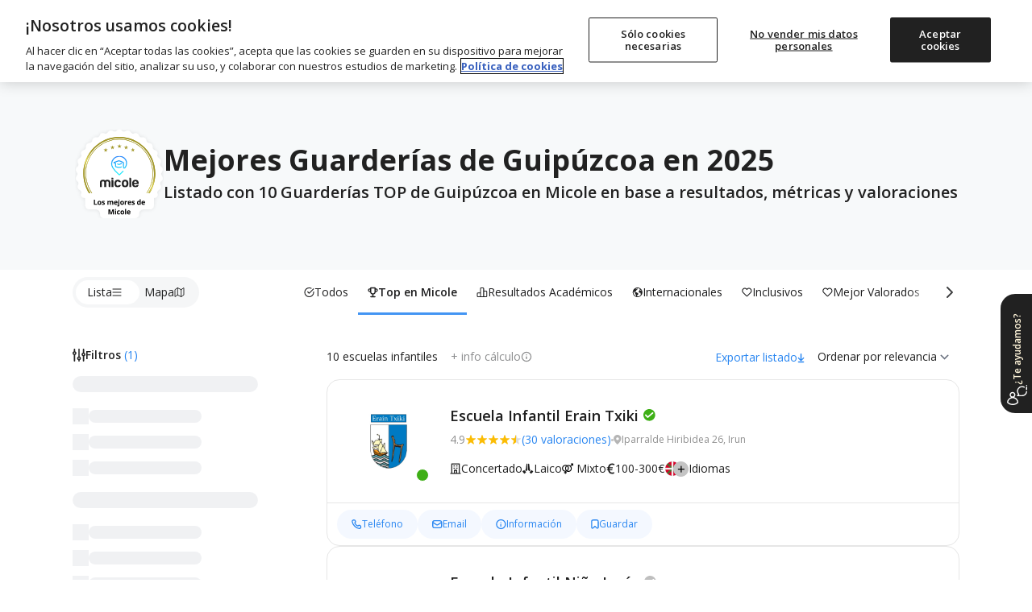

--- FILE ---
content_type: text/html; charset=UTF-8
request_url: https://www.micole.net/mejores-guarderias-de-guipuzcoa
body_size: 46968
content:
<!DOCTYPE html>
<html lang="es-ES">
<head>
<meta charset="UTF-8">
<meta name="viewport" content="width=device-width, initial-scale=1, shrink-to-fit=no">
<meta name="csrf-token" content="IJ5HWGk7QiXP8zxWWwKCpmH5xYpXr8QXlZmRSPdA">
<meta name="author" content="Micole">
<meta property="og:locale" content="es_ES">
<meta property="og:type" content="website">
<meta property="og:site_name" content="Micole">
<meta name="twitter:site" content="micoleoficial">
<meta name="twitter:card" content="summary_large_image">
<meta property="fb:app_id" content="366187677788734">
<script>
	const isBot = true;
    (function(){
        (function(w,d,s,l,i){w[l]=w[l]||[];w[l].push({'gtm.start':
        new Date().getTime(),event:'gtm.js'});var f=d.getElementsByTagName(s)[0],
        j=d.createElement(s),dl=l!='dataLayer'?'&l='+l:'';j.async=true;j.src=
        'https://www.googletagmanager.com/gtm.js?id='+i+dl;f.parentNode.insertBefore(j,f);
        })(window,document,'script','dataLayer','GTM-MB66MXV');
    })();
</script><link rel="dns-prefetch" href="//www.google.com">
<link rel="dns-prefetch" href="//s.w.org">
<link rel="icon" type="image/png" sizes="32x32" href="/imagenes/micole/favicon-32x32.png">
<link rel="icon" type="image/png" sizes="16x16" href="/imagenes/micole/favicon-16x16.png">
<meta name="msapplication-TileColor" content="#da532c">
<meta name="theme-color" content="#ffffff">
<link rel="preconnect" href="https://fonts.googleapis.com">
<link rel="preconnect" href="https://fonts.gstatic.com" crossorigin>
<link rel="preconnect" href="https://www.googletagmanager.com" crossorigin>
<link rel="preconnect" href="https://static.cloudflareinsights.com" crossorigin>
<link rel="preconnect" href="https://cdn.cookielaw.org" crossorigin>
<link rel="preload" href="https://www.googletagmanager.com/gtm.js?id=GTM-MB66MXV" as="script">

<link rel="preload" href="https://fonts.googleapis.com/css2?family=Open+Sans:ital,wght@0,400;0,500;0,600;0,700;0,800;1,400;1,600;1,700&display=swap" as="style">
<link href="https://fonts.googleapis.com/css2?family=Open+Sans:ital,wght@0,400;0,500;0,600;0,700;0,800;1,400;1,600;1,700&display=swap" rel="stylesheet">

<link rel="preload" as="style" href="https://www.micole.net/build/assets/web-BS7hb4Vw.css" /><link rel="stylesheet" href="https://www.micole.net/build/assets/web-BS7hb4Vw.css" /><link type="text/css" href="/css/web/app.css?v=9785" rel="stylesheet">
<link rel="modulepreload" href="https://www.micole.net/build/assets/web-CoARYY_u.js" /><link rel="modulepreload" href="https://www.micole.net/build/assets/preload-helper-BQ24v_F8.js" /><link rel="modulepreload" href="https://www.micole.net/build/assets/index-Bw-gCGc_.js" /><link rel="modulepreload" href="https://www.micole.net/build/assets/header-NGbFQUtW.js" /><link rel="modulepreload" href="https://www.micole.net/build/assets/micole-modal-t0fhoRfU.js" /><link rel="modulepreload" href="https://www.micole.net/build/assets/main-DKwLzcyS.js" /><link rel="modulepreload" href="https://www.micole.net/build/assets/cookies-B8ZpgdcK.js" /><link rel="modulepreload" href="https://www.micole.net/build/assets/main-CK8RO7Xz.js" /><link rel="modulepreload" href="https://www.micole.net/build/assets/explorer_screen_loader-BDJcmWAB.js" /><link rel="modulepreload" href="https://www.micole.net/build/assets/language-selector-Dm-ss0h9.js" /><script type="module" src="https://www.micole.net/build/assets/web-CoARYY_u.js"></script>

<link rel="preload" as="style" href="https://www.micole.net/build/assets/explorer-CYoRvwVm.css" /><link rel="stylesheet" href="https://www.micole.net/build/assets/explorer-CYoRvwVm.css" /><link rel="modulepreload" href="https://www.micole.net/build/assets/main-CBqLSULD.js" /><link rel="modulepreload" href="https://www.micole.net/build/assets/utilities-yZPabb41.js" /><link rel="modulepreload" href="https://www.micole.net/build/assets/toggle_switch-iZ_qOYkF.js" /><link rel="modulepreload" href="https://www.micole.net/build/assets/skeleton_loader-ZTnIp1y0.js" /><link rel="modulepreload" href="https://www.micole.net/build/assets/slugify-B5xUos7B.js" /><link rel="modulepreload" href="https://www.micole.net/build/assets/explorer_screen_loader-BDJcmWAB.js" /><link rel="modulepreload" href="https://www.micole.net/build/assets/mobi-header-search-btn-Q-eCAXQr.js" /><link rel="modulepreload" href="https://www.micole.net/build/assets/micole-modal-t0fhoRfU.js" /><link rel="modulepreload" href="https://www.micole.net/build/assets/school_card-Bh81_O_1.js" /><link rel="modulepreload" href="https://www.micole.net/build/assets/main-DKwLzcyS.js" /><link rel="modulepreload" href="https://www.micole.net/build/assets/_commonjsHelpers-BosuxZz1.js" /><link rel="modulepreload" href="https://www.micole.net/build/assets/preload-helper-BQ24v_F8.js" /><link rel="modulepreload" href="https://www.micole.net/build/assets/index-Bw-gCGc_.js" /><link rel="modulepreload" href="https://www.micole.net/build/assets/header-NGbFQUtW.js" /><link rel="modulepreload" href="https://www.micole.net/build/assets/main-CK8RO7Xz.js" /><link rel="modulepreload" href="https://www.micole.net/build/assets/language-selector-Dm-ss0h9.js" /><link rel="modulepreload" href="https://www.micole.net/build/assets/cookies-B8ZpgdcK.js" /><script type="module" src="https://www.micole.net/build/assets/main-CBqLSULD.js"></script>
<meta name="robots" content="INDEX, FOLLOW, max-snippet:-1, max-image-preview:large, max-video-preview:-1">
<title>▷ LAS 10 MEJORES Guarderías de Guipúzcoa | Ranking Micole 2025</title>
<meta property="og:title" content="▷ LAS 10 MEJORES Guarderías de Guipúzcoa | Ranking Micole 2025">
<meta property="og:description" content="Listado con 10 Guarderías TOP de Guipúzcoa en Micole en base a resultados, métricas y valoraciones">
<meta property="og:url" content="https://www.micole.net/mejores-guarderias-de-guipuzcoa">
<meta name="twitter:url" content="https://www.micole.net/mejores-guarderias-de-guipuzcoa">
<meta name="twitter:title" content="▷ LAS 10 MEJORES Guarderías de Guipúzcoa | Ranking Micole 2025">
<meta name="twitter:description" content="Listado con 10 Guarderías TOP de Guipúzcoa en Micole en base a resultados, métricas y valoraciones">
<meta name="twitter:label1" content="Tiempo de lectura">
<meta name="twitter:data1" content="3 minutos">
<meta name="title" content="▷ LAS 10 MEJORES Guarderías de Guipúzcoa | Ranking Micole 2025">
<meta name="description" content="Listado con 10 Guarderías TOP de Guipúzcoa en Micole en base a resultados, métricas y valoraciones">
<link rel="canonical" href="https://www.micole.net/mejores-guarderias-de-guipuzcoa">
<link rel="alternate" href="https://www.micole.net/mejores-guarderias-de-guipuzcoa" hreflang="x-default">
<link rel="alternate" href="https://www.micole.net/mejores-guarderias-de-guipuzcoa" hreflang="es">
<meta property="og:image" content="https://www.micole.net/imagenes/buscador-colegios.png">
<meta name="twitter:image" content="https://www.micole.net/imagenes/buscador-colegios.png">
<link rel="preload" href="/imagenes/iconos/scope.svg" as="image">
<link rel="preload" href="/imagenes/iconos/religion.svg" as="image">
<link rel="preload" href="/imagenes/iconos/currency-es.svg" as="image">
<link rel="preload" href="/imagenes/countries/min/spain.png" as="image">
    <link rel="preload" href="/imagenes/colegio/logo/34273/erain-txiki_128.png?v=MjAyNS0xMi0yNCAwNDozOToxNw==" as="image">
    <link rel="preload" href="/imagenes/colegio/logo/34053/nino-jesus_128.png?v=MjAyNS0xMi0xMCAxNjozODowOQ==" as="image">
<script type="application/ld+json">{
    "@id": "https://www.micole.net/mejores-guarderias-de-guipuzcoa",
    "@type": "NewsArticle",
    "@context": "http://schema.org",
    "mainEntityOfPage": {
        "@id": "https://www.micole.net/mejores-guarderias-de-guipuzcoa/#webpage"
    },
    "headline": "Mejores Guarderías de Guipúzcoa en 2025",
    "description": "Listado con 10 Guarderías TOP de Guipúzcoa en Micole en base a resultados, métricas y valoraciones",
    "image": {
        "@id": "https://www.micole.net/imagenes/buscador-colegios.png"
    },
    "publisher": {
        "@type": "Organization",
        "name": "Buscador de colegios Micole",
        "telephone": "686090966",
        "address": {
            "@type": "PostalAddress",
            "addressCountry": "ES",
            "addressLocality": "Madrid",
            "addressRegion": "Madrid",
            "streetAddress": "C. de Joaquín Costa, Chamartín",
            "postalCode": "28002"
        },
        "image": {
            "@id": "https://www.micole.net/imagenes/micole/icon-512x512.png"
        },
        "logo": {
            "@type": "ImageObject",
            "url": "https://www.micole.net/imagenes/micole/icon-512x512.png"
        }
    },
    "author": {
        "@id": "https://www.micole.net/#author",
        "url": "https://www.micole.net/#author",
        "name": "Micole",
        "@type": "Person"
    },
    "inLanguage": "es-ES",
    "@graph": [
        {
            "@type": "Organization",
            "@id": "https://www.micole.net#organization",
            "name": "Micole",
            "address": {
                "@type": "PostalAddress",
                "addressCountry": "ES",
                "addressLocality": "Madrid",
                "addressRegion": "Madrid",
                "streetAddress": "C. de Joaquín Costa, Chamartín",
                "postalCode": "28002"
            },
            "telephone": "686090966",
            "url": "https://www.micole.net",
            "sameAs": [
                "https://www.facebook.com/micoleoficial",
                "https://www.instagram.com/micoleoficial",
                "https://www.twitter.com/micoleoficial",
                "https://www.linkedin.com/company/micole"
            ],
            "logo": {
                "@type": "ImageObject",
                "@id": "https://www.micole.net#logo",
                "inLanguage": "es-ES",
                "url": "https://www.micole.net/imagenes/micole/icon-512x512.png",
                "width": 512,
                "height": 512,
                "caption": "Micole"
            },
            "image": {
                "@id": "https://www.micole.net#logo"
            }
        },
        {
            "@type": "WebSite",
            "@id": "https://www.micole.net#website",
            "url": "https://www.micole.net",
            "name": "Micole",
            "description": "Buscador con todos los colegios públicos, concertados y privados. Encuentra el tuyo gratis",
            "publisher": {
                "@id": "https://www.micole.net/#organization",
                "@type": "Organization",
                "name": "Micole",
                "telephone": "686090966",
                "address": {
                    "@type": "PostalAddress",
                    "addressCountry": "ES",
                    "addressLocality": "Madrid",
                    "addressRegion": "Madrid",
                    "streetAddress": "C. de Joaquín Costa, Chamartín",
                    "postalCode": "28002"
                }
            },
            "potentialAction": [
                {
                    "@type": "SearchAction",
                    "target": {
                        "@type": "EntryPoint",
                        "urlTemplate": "https://www.micole.net/api/basic-search?str={search_term_string}"
                    },
                    "query-input": "required name=search_term_string"
                }
            ],
            "inLanguage": "es-ES"
        },
        {
            "@type": "BreadcrumbList",
            "@id": "https://www.micole.net/mejores-guarderias-de-guipuzcoa",
            "itemListElement": [
                {
                    "@type": "ListItem",
                    "position": 1,
                    "url": "https://www.micole.net/",
                    "name": "Buscar colegio en Micole",
                    "item": {
                        "id": "https://www.micole.net/",
                        "@type": "WebPage",
                        "url": "https://www.micole.net/",
                        "name": "Home"
                    }
                }
            ]
        },
        {
            "@context": "http://schema.org",
            "@type": "ItemList",
            "mainEntityOfPage": {
                "@type": "CollectionPage",
                "@id": "https://www.micole.net/mejores-guarderias-de-guipuzcoa#collection"
            },
            "itemListElement": [
                {
                    "@type": "ListItem",
                    "item": {
                        "id": "https://www.micole.net/guipuzcoa/irun/escuela-infantil-erain-txiki",
                        "@type": "School",
                        "url": "https://www.micole.net/guipuzcoa/irun/escuela-infantil-erain-txiki",
                        "name": "Escuela Infantil Erain Txiki",
                        "branchCode": "20007400",
                        "image": "https://www.micole.net/imagenes/colegio/logo/34273/erain-txiki_512.png?v=MjAyNS0xMi0yNCAwNDozOToxNw=="
                    },
                    "position": 1
                },
                {
                    "@type": "ListItem",
                    "item": {
                        "id": "https://www.micole.net/guipuzcoa/donostia/escuela-infantil-nino-jesus",
                        "@type": "School",
                        "url": "https://www.micole.net/guipuzcoa/donostia/escuela-infantil-nino-jesus",
                        "name": "Escuela Infantil Niño Jesús",
                        "branchCode": "20012781",
                        "image": "https://www.micole.net/imagenes/colegio/logo/34053/nino-jesus_512.png?v=MjAyNS0xMi0xMCAxNjozODowOQ=="
                    },
                    "position": 2
                },
                {
                    "@type": "ListItem",
                    "item": {
                        "id": "https://www.micole.net/guipuzcoa/irun/escuela-infantil-anaka-haur-eskola",
                        "@type": "School",
                        "url": "https://www.micole.net/guipuzcoa/irun/escuela-infantil-anaka-haur-eskola",
                        "name": "Escuela Infantil Anaka Haur Eskola",
                        "branchCode": "20013849",
                        "image": "https://www.micole.net/imagenes/colegio/logo/34269/anaka-haur-eskola_512.png?v=MjAyNS0xMi0xNSAxMjoxMTowNQ=="
                    },
                    "position": 3
                },
                {
                    "@type": "ListItem",
                    "item": {
                        "id": "https://www.micole.net/guipuzcoa/pasaia/escuela-infantil-madre-pilar-izquierdo",
                        "@type": "School",
                        "url": "https://www.micole.net/guipuzcoa/pasaia/escuela-infantil-madre-pilar-izquierdo",
                        "name": "Escuela Infantil Madre Pilar Izquierdo",
                        "branchCode": "20006894"
                    },
                    "position": 4
                },
                {
                    "@type": "ListItem",
                    "item": {
                        "id": "https://www.micole.net/guipuzcoa/hondarribia/escuela-infantil-txan-txan",
                        "@type": "School",
                        "url": "https://www.micole.net/guipuzcoa/hondarribia/escuela-infantil-txan-txan",
                        "name": "Escuela Infantil Txan-txan",
                        "branchCode": "20013631"
                    },
                    "position": 5
                },
                {
                    "@type": "ListItem",
                    "item": {
                        "id": "https://www.micole.net/guipuzcoa/donostia/escuela-infantil-donostiako-haurreskola-intxaurrondo",
                        "@type": "School",
                        "url": "https://www.micole.net/guipuzcoa/donostia/escuela-infantil-donostiako-haurreskola-intxaurrondo",
                        "name": "Escuela Infantil Donostiako Haurreskola-intxaurrondo",
                        "branchCode": "20015007",
                        "image": "https://www.micole.net/imagenes/colegio/logo/34136/donostiako-haurreskola-intxaurrondo_512.png?v=MjAyNS0wOS0wOSAxMjo1NzozNg=="
                    },
                    "position": 6
                },
                {
                    "@type": "ListItem",
                    "item": {
                        "id": "https://www.micole.net/guipuzcoa/donostia/escuela-infantil-musuka",
                        "@type": "School",
                        "url": "https://www.micole.net/guipuzcoa/donostia/escuela-infantil-musuka",
                        "name": "Escuela Infantil Musuka",
                        "branchCode": "20014155"
                    },
                    "position": 7
                },
                {
                    "@type": "ListItem",
                    "item": {
                        "id": "https://www.micole.net/guipuzcoa/irun/escuela-infantil-irun",
                        "@type": "School",
                        "url": "https://www.micole.net/guipuzcoa/irun/escuela-infantil-irun",
                        "name": "Escuela Infantil Irun",
                        "branchCode": "20012948"
                    },
                    "position": 8
                },
                {
                    "@type": "ListItem",
                    "item": {
                        "id": "https://www.micole.net/guipuzcoa/donostia/escuela-infantil-donostiako-haurreskola-bidebieta-hirusta",
                        "@type": "School",
                        "url": "https://www.micole.net/guipuzcoa/donostia/escuela-infantil-donostiako-haurreskola-bidebieta-hirusta",
                        "name": "Escuela Infantil Donostiako Haurreskola-bidebieta Hirusta",
                        "branchCode": "20013230"
                    },
                    "position": 9
                },
                {
                    "@type": "ListItem",
                    "item": {
                        "id": "https://www.micole.net/guipuzcoa/donostia/escuela-infantil-eucaristico-san-jose",
                        "@type": "School",
                        "url": "https://www.micole.net/guipuzcoa/donostia/escuela-infantil-eucaristico-san-jose",
                        "name": "Escuela Infantil Eucaristico San José",
                        "branchCode": "20004186"
                    },
                    "position": 10
                }
            ]
        }
    ]
}</script>
<link rel="manifest" href="/manifest.json?v=9785">
<meta name="rating" content="general">
<meta name="theme-color" content="#525f7f">
<meta name="mobile-web-app-capable" content="yes">
<meta name="application-name" content="Micole">
<link rel="icon" sizes="512x512" href="/imagenes/micole/icon-512x512.png">
<meta name="apple-mobile-web-app-capable" content="yes">
<meta name="apple-mobile-web-app-status-bar-style" content="black">
<meta name="apple-mobile-web-app-title" content="Micole">
<link rel="apple-touch-icon" href="/imagenes/micole/icon-512x512.png">
<meta name="msapplication-TileColor" content="#ffffff">
<meta name="msapplication-TileImage" content="/imagenes/micole/icon-512x512.png">
</head>
<body class="relative">
	<svg xmlns="http://www.w3.org/2000/svg" style="display: block" width="0" height="0">
	<symbol id="location-icon" viewBox="0 0 18 22">
		<path fill-rule="evenodd" clip-rule="evenodd" d="M8.64898 22C8.64898 22 17.298 14.7778 17.298 8.44444C17.298 3.78071 13.4257 0 8.64898 0C3.87228 0 0 3.78071 0 8.44444C0 14.7778 8.64898 22 8.64898 22ZM8.86501 11.9495C10.5934 11.9495 11.9946 10.5815 11.9946 8.89393C11.9946 7.2064 10.5934 5.83838 8.86501 5.83838C7.13659 5.83838 5.73543 7.2064 5.73543 8.89393C5.73543 10.5815 7.13659 11.9495 8.86501 11.9495Z" fill="#6F7279"/>
		<path fill-rule="evenodd" clip-rule="evenodd" d="M8.64898 22C8.64898 22 17.298 14.7778 17.298 8.44444C17.298 3.78071 13.4257 0 8.64898 0C3.87228 0 0 3.78071 0 8.44444C0 14.7778 8.64898 22 8.64898 22ZM8.86501 11.9495C10.5934 11.9495 11.9946 10.5815 11.9946 8.89393C11.9946 7.2064 10.5934 5.83838 8.86501 5.83838C7.13659 5.83838 5.73543 7.2064 5.73543 8.89393C5.73543 10.5815 7.13659 11.9495 8.86501 11.9495Z" fill="#212121"/>
	</symbol>
	<symbol id="arrow-icon" viewBox="0 0 15 9">
		<path fill="none" fill-rule="evenodd" stroke-linecap="round" stroke-linejoin="round" stroke-width="2" d="M13.5 7.65l-6-6-6 6"/>
	</symbol>
	<symbol id="religion-icon" viewBox="0 0 512 512">
		<path d="M216 18c-12 0-22 9-24 21l-32 251c-1 4-3 7-6 10l-31 25 55 57 56-56c5-5 7-11 7-17V42c0-13-11-24-25-24zM175 421l-96-98-73 56c-7 6-8 16-2 22l82 89c6 6 15 6 21 0zM389 325l-31-25c-3-3-5-6-6-10L320 39c-2-12-12-21-24-21-14 0-25 11-25 24v267c0 6 2 12 7 17l56 56zM433 323l-96 98 68 69c6 6 15 6 21 0l82-89c6-6 5-16-2-22z" />
	</symbol>
	<symbol id="euro-icon" viewBox="0 0 512 512">
		<path d="M256 0a256 256 0 100 512 256 256 0 000-512zm16 208a16 16 0 010 32h-79a114 114 0 000 32h63a16 16 0 010 32h-53c14 29 40 48 69 48 14 0 27-4 39-12a16 16 0 0118 26c-17 12-37 18-57 18-47 0-87-33-104-80h-24a16 16 0 010-32h17l-1-16 1-16h-17a16 16 0 010-32h24c17-47 57-80 104-80 20 0 40 6 57 18a16 16 0 01-18 26c-12-8-25-12-39-12-29 0-55 19-69 48h69z" />
	</symbol>
	<symbol id="schooltype-icon" viewBox="0 0 19 14">
		<path fill="#0382E3" fill-rule="nonzero" d="M15.5153025.746264c.2549789 0 .4850461.1527675.583594.3875973l2.2698987 5.3878953c.0534869.0926863.0842602.200393.0838971.3150602 0 .3498633-.2835574.6334175-.6334207.6334175h-4.2276679l.8301469 3.3436677c.0120895.0498235.0186838.1011123.0186838.1527675 0 1.3723436-1.9200353 2.1918664-5.1351145 2.1918664-3.2154455 0-5.1351145-.8195228-5.1351145-2.1918664 0-.0516552.006228-.102944.0186838-.1527675l.830147-3.3436677H.7448418c-.2216412 0-.4267967-.1154-.541464-.3048024-.1146672-.1894025-.1223605-.4249649-.0197828-.621328l2.845433-5.4571353c.109172-.2095516.3256843-.3407046.5616131-.3407046zM2.0728605 7.674189v1.551035c0 .0015132-.0010509.0026482-.0010509.0041614.2024564.02005.3618295.2016345.3618295.4255888l.187745 1.167816c0 .2371948-.1782877.4297502-.3982576.4297502H1.43782c-.21997 0-.3982576-.1921771-.3982576-.4297502l.1880953-1.167816c0-.223576.1590228-.4051606.3611289-.4255888 0-.0015132-.0003503-.0026482-.0003503-.0041614V7.674189h.4844241z" />
	</symbol>
	<symbol id="openday-icon" viewBox="0 0 23 22">
		<g fill-rule="nonzero">
			<path d="M22.294 16.141l-2.398-8.975a.63.63 0 00-.766-.444l-3.588.96L9.614 3.18c.149-.342.185-.718.088-1.083a1.655 1.655 0 00-3.197.854c.1.371.322.683.615.9l-2.891 6.853-3.587.959a.626.626 0 00-.444.766l2.399 8.976a.627.627 0 00.766.443l18.489-4.94a.628.628 0 00.442-.768zM7.484 2.167a.711.711 0 01.62-.357.716.716 0 01.618 1.074.708.708 0 01-.382.313c-.018.006-.034.015-.052.02-.018.004-.036.005-.055.008a.721.721 0 01-.821-.514.718.718 0 01.072-.544zm.355 1.99a1.643 1.643 0 00.691-.034c.23-.06.436-.17.614-.316l5.44 4.13-9.4 2.511 2.655-6.29zm-4.195 16.32L1.57 12.71l17.279-4.617 2.075 7.765-17.279 4.618z" />
			<path d="M7.28 14.963a2.15 2.15 0 00-.258-.596 1.447 1.447 0 00-.43-.44 1.43 1.43 0 00-.59-.214 1.856 1.856 0 00-.73.061c-.262.07-.483.174-.656.309-.176.136-.311.298-.403.48-.09.181-.14.381-.15.595-.01.207.015.425.074.645l.21.786c.06.22.146.42.257.597a1.398 1.398 0 001.015.656c.066.009.134.013.204.013.162 0 .336-.025.52-.074.266-.07.489-.175.662-.31.176-.136.311-.297.404-.48.093-.181.145-.382.155-.596a2.111 2.111 0 00-.075-.646l-.21-.786zm-.759 1.634c-.078.13-.216.22-.421.275-.197.053-.36.043-.5-.03-.131-.07-.233-.24-.304-.501l-.21-.792c-.071-.261-.067-.459.013-.585.083-.133.219-.223.417-.276a.937.937 0 01.24-.035c.1 0 .186.02.263.063.129.071.23.24.3.503l.212.791c.07.263.067.46-.01.587zM10.709 13.801a1.523 1.523 0 00-.225-.49 1.173 1.173 0 00-.4-.354 1.373 1.373 0 00-.557-.155 2.11 2.11 0 00-.687.079l-.735.196a.52.52 0 00-.312.211.402.402 0 00-.065.334l.825 3.093a.45.45 0 00.217.265.47.47 0 00.244.068.57.57 0 00.146-.02.495.495 0 00.304-.213.41.41 0 00.056-.328l-.241-.904.264-.07c.267-.072.49-.168.658-.286.173-.119.307-.254.4-.402.094-.15.15-.311.165-.479a1.376 1.376 0 00-.04-.484l-.017-.061zm-.98.624a.57.57 0 01-.149.137.905.905 0 01-.262.11l-.264.07-.248-.927.265-.07c.205-.055.367-.054.47.005a.41.41 0 01.203.266l.035.13a.322.322 0 01-.051.28zM14.28 14.773a.486.486 0 00-.38-.033l-1.106.295-.166-.623.69-.185a.493.493 0 00.318-.219.456.456 0 00.04-.351.464.464 0 00-.213-.295.499.499 0 00-.385-.032l-.69.185-.155-.579 1.106-.295a.486.486 0 00.312-.219.457.457 0 00.04-.35.464.464 0 00-.213-.296.485.485 0 00-.379-.032l-1.576.42a.52.52 0 00-.313.212.403.403 0 00-.065.334l.818 3.065a.4.4 0 00.224.257c.065.033.138.05.215.05a.645.645 0 00.16-.023l1.578-.422a.487.487 0 00.311-.217.449.449 0 00.04-.351.46.46 0 00-.212-.296zM17.443 10.967a.41.41 0 00-.213-.257.486.486 0 00-.363-.034.52.52 0 00-.318.214.407.407 0 00-.06.331l.446 1.667-1.698-1.457a.45.45 0 00-.206-.161.502.502 0 00-.326-.016.52.52 0 00-.312.21.4.4 0 00-.065.335l.85 3.176c.02.077.076.185.222.258.067.032.139.049.215.049a.62.62 0 00.161-.023.494.494 0 00.304-.211.412.412 0 00.056-.33l-.437-1.635 1.698 1.448.01.008a.434.434 0 00.23.15c.09.024.19.022.3-.007a.481.481 0 00.297-.21.41.41 0 00.057-.33l-.848-3.175z" />
		</g>
	</symbol>
	<symbol id="fav-icon" viewBox="0 0 22 17">
		<path fill-rule="nonzero" d="M15.72698.393329c-1.87766 0-3.63592.91574-4.71475 2.333245C9.93381 1.309069 8.1768.393329 6.29956.393329c-3.11377 0-5.64755 2.5342-5.64755 5.646719 0 1.22487.38568 2.391909 1.11544 3.37089.01165.01581.02372.032036.03537.046182l8.3956 9.925028c.17641.208444.43395.329517.70813.331181h.00541c.27044 0 .52798-.116912.70605-.321612l8.44178-9.728233c.84876-1.013514 1.31641-2.300376 1.31641-3.62302-.00042-3.112935-2.53545-5.647135-5.64922-5.647135z" class="clickableEl" />
	</symbol>
	<symbol id="bookmark-icon" viewBox="0 0 24 24">
		<path d="M6 2C5.447 2 5 2.447 5 3V21L12 17L19 21V3C19 2.447 18.553 2 18 2H6z"/>
	</symbol>  
	<symbol id="star-icon" viewBox="0 0 13 12">
		<path d="M6.672 9.658l-3.886 2.29 1.122-4.172L.384 5.019l4.58-.29L6.672.736 8.38 4.73l4.58.289-3.524 2.757 1.123 4.173z" fill-rule="evenodd" />
	</symbol>
	<symbol id="tick-icon" viewBox="0 0 17 12">
		<path fill="none" fill-rule="evenodd" stroke="#23fff" stroke-linecap="round" stroke-linejoin="round" stroke-width="2" d="M14.8 1.872801l-8.9375 9L1.8 6.78189191" />
	</symbol>
	<symbol id="cross-icon" viewBox="0 0 17 17">
		<path fill="none" fill-rule="evenodd" stroke="#23fff" stroke-linecap="round" stroke-linejoin="round" stroke-width="2" d="M3 3l11 11M14 3L3 14" />
	</symbol>
	<symbol viewBox="0 0 27 27" id="linkedin-icon" fill="none">
		<path fill-rule="evenodd" clip-rule="evenodd" d="M5.70996 27H21.29C24.4399 27 27 24.4399 27 21.28V5.70996C27 2.56006 24.4399 0 21.28 0H5.70996C2.56006 0 0 2.56006 0 5.70996V21.29C0 24.4399 2.56006 27 5.70996 27ZM3.98999 23H8.0498V10.1099H3.98999V23ZM4.71997 7.91992C5.09985 8.17993 5.5498 8.32007 6.00977 8.32007C6.31982 8.33008 6.62988 8.27002 6.91992 8.15991C7.19995 8.04004 7.45996 7.86987 7.67993 7.6499C7.78979 7.54492 7.88721 7.42749 7.97217 7.30029C8.05737 7.17285 8.12988 7.03516 8.18994 6.88989C8.30981 6.6001 8.35986 6.30005 8.35986 5.98999C8.35986 5.53003 8.22998 5.08008 7.96997 4.69995C7.70996 4.31006 7.34985 4.01001 6.91992 3.84009C6.66992 3.73291 6.40186 3.67163 6.1311 3.65894C5.94702 3.65015 5.76172 3.66357 5.57983 3.69995C5.12988 3.79004 4.70996 4.01001 4.37988 4.34009C4.05981 4.65991 3.82983 5.08008 3.73999 5.53003C3.69141 5.77271 3.68359 6.01831 3.71338 6.2605C3.73877 6.46753 3.7915 6.67188 3.86987 6.86987C4.03979 7.30005 4.33984 7.65991 4.71997 7.91992ZM18.95 23.01H23.0098V15.03C23.0098 11.0901 20.5598 9.75 18.2998 9.75C16.2 9.75 14.8298 11.1099 14.4399 11.8999H14.3899V10.1099H10.49V23.01H14.5498V16.02C14.5498 14.1599 15.73 13.25 16.9299 13.25C18.0698 13.25 18.95 13.8899 18.95 15.97V23.01Z" fill="white"></path>
	</symbol>
	<symbol viewBox="0 0 27 27" id="twitter-icon-white" fill="none">
		<path d="M16.0687 11.4268L26.12 0H23.7382L15.0106 9.92172L8.03988 0H0L10.5411 15.0034L0 26.9861H2.38199L11.5985 16.5085L18.9601 26.9861H27L16.0681 11.4268H16.0687ZM12.8062 15.1356L11.7382 13.6416L3.24025 1.75367H6.89884L13.7568 11.3476L14.8248 12.8416L23.7393 25.3122H20.0807L12.8062 15.1362V15.1356Z" fill="white"/>
	</symbol>
	<symbol viewBox="0 0 27 27" fill="none" id="facebook-icon">
		<path fill-rule="evenodd" clip-rule="evenodd" d="M15.6 27H21.29C24.44 27 27 24.44 26.99 21.28V5.71C26.99 2.56 24.44 0 21.28 0H5.71C2.56 0 0 2.56 0 5.71V21.29C0 24.44 2.56 27 5.71 27H11.39V17.4H7.95996V13.5H11.39V10.53C11.39 7.15003 13.41 5.28003 16.49 5.28003C17.97 5.28003 19.51 5.54003 19.51 5.54003V8.86003H17.81C16.13 8.86003 15.61 9.90003 15.61 10.97V13.5H19.35L18.75 17.4H15.6V27Z" fill="white"/>
	</symbol>
	<symbol viewBox="0 0 28 27" fill="none" id="instagram-icon">
		<path d="M14.48 2.43C18.09 2.43 18.51 2.45 19.93 2.51C21.25 2.57 21.96 2.79 22.43 2.97C23.06 3.21 23.51 3.51 23.98 3.98C24.46 4.45 24.74 4.9 24.99 5.53C25.17 6 25.4 6.72 25.45 8.03C25.51 9.45 25.53 9.88 25.53 13.48C25.53 17.09 25.52 17.51 25.45 18.93C25.39 20.25 25.17 20.96 24.99 21.43C24.75 22.06 24.45 22.51 23.98 22.98C23.51 23.45 23.06 23.74 22.43 23.99C21.96 24.17 21.24 24.4 19.93 24.45C18.51 24.51 18.08 24.53 14.48 24.53C10.87 24.53 10.45 24.51 9.03 24.45C7.71 24.39 6.99999 24.17 6.51999 23.99C5.88999 23.75 5.44 23.45 4.97 22.98C4.49 22.51 4.19999 22.06 3.95999 21.43C3.77999 20.96 3.55 20.24 3.5 18.93C3.44 17.51 3.42 17.08 3.42 13.48C3.42 9.87 3.43 9.45 3.5 8.03C3.56 6.71 3.77999 6 3.95999 5.53C4.19999 4.9 4.5 4.45 4.97 3.98C5.45 3.51 5.88999 3.22 6.51999 2.97C6.99999 2.79 7.71 2.56 9.03 2.51C10.45 2.45 10.87 2.43 14.48 2.43ZM14.48 0C10.81 0 10.36 0.02 8.92 0.08C7.49 0.14 6.49999 0.38 5.64999 0.71C4.75999 1.06 3.99999 1.52 3.25999 2.27C2.49999 3.02 2.05 3.77 1.7 4.66C1.37 5.52 1.12999 6.5 1.06999 7.93C1.00999 9.37 0.98999 9.83 0.98999 13.5C0.98999 17.17 1.00999 17.62 1.06999 19.06C1.12999 20.49 1.36 21.48 1.7 22.33C2.05 23.22 2.50999 23.98 3.25999 24.72C4.00999 25.47 4.75999 25.93 5.64999 26.28C6.50999 26.61 7.49 26.84 8.92 26.91C10.36 26.97 10.82 26.99 14.48 26.99C18.15 26.99 18.6 26.97 20.04 26.91C21.47 26.85 22.46 26.61 23.31 26.28C24.2 25.94 24.95 25.47 25.7 24.72C26.45 23.97 26.91 23.22 27.26 22.33C27.59 21.47 27.82 20.49 27.89 19.06C27.95 17.62 27.97 17.16 27.97 13.5C27.97 9.83 27.95 9.38 27.89 7.94C27.83 6.51 27.6 5.52 27.26 4.67C26.93 3.77 26.47 3.02 25.71 2.27C24.96 1.52 24.21 1.06 23.32 0.71C22.46 0.38 21.48 0.15 20.05 0.08C18.6 0.02 18.15 0 14.48 0Z" fill="white"/>
		<path d="M14.48 6.57007C10.65 6.57007 7.55005 9.68007 7.55005 13.5001C7.55005 17.3301 10.66 20.4301 14.48 20.4301C18.3 20.4301 21.41 17.3201 21.41 13.5001C21.41 9.67007 18.31 6.57007 14.48 6.57007ZM14.48 18.0001C12 18.0001 9.98004 15.9901 9.98004 13.5001C9.98004 11.0101 11.99 9.00007 14.48 9.00007C16.97 9.00007 18.98 11.0101 18.98 13.5001C18.98 15.9901 16.96 18.0001 14.48 18.0001Z" fill="white"/>
		<path d="M23.3101 6.28992C23.3101 7.18992 22.5801 7.90992 21.6901 7.90992C20.7901 7.90992 20.0701 7.17992 20.0701 6.28992C20.0701 5.38992 20.8001 4.66992 21.6901 4.66992C22.5801 4.66992 23.3101 5.39992 23.3101 6.28992Z" fill="white"/>
	</symbol>
	<symbol id="linkedin-icon-2" viewBox="0 0 27 27" fill="none">
		<path d="M21.29 27H5.71C2.56 27 0 24.44 0 21.29V5.71C0 2.56 2.56 0 5.71 0H21.28C24.44 0 27 2.56 27 5.71V21.28C27 24.44 24.44 27 21.29 27Z" fill="#212121"/>
		<path d="M8.04988 23H3.98988V10.11H8.04988V23ZM6.00988 8.31998C5.54988 8.31998 5.09988 8.17998 4.71988 7.91998C4.33988 7.65998 4.03988 7.29998 3.86988 6.86998C3.69988 6.43998 3.64988 5.97998 3.73988 5.52998C3.82988 5.07998 4.05988 4.65998 4.37988 4.33998C4.70988 4.00998 5.12988 3.78998 5.57988 3.69998C6.02988 3.60998 6.49988 3.65998 6.91988 3.83998C7.34988 4.00998 7.70988 4.30998 7.96988 4.69998C8.22988 5.07998 8.35988 5.52998 8.35988 5.98998C8.35988 6.29998 8.30988 6.59998 8.18988 6.88998C8.06988 7.17998 7.89988 7.43998 7.67988 7.64998C7.45988 7.86998 7.19988 8.03998 6.91988 8.15998C6.62988 8.26998 6.31988 8.32998 6.00988 8.31998ZM23.0099 23.01H18.9499V15.97C18.9499 13.89 18.0699 13.25 16.9299 13.25C15.7299 13.25 14.5499 14.16 14.5499 16.02V23.01H10.4899V10.11H14.3899V11.9H14.4399C14.8299 11.11 16.1999 9.74998 18.2999 9.74998C20.5599 9.74998 23.0099 11.09 23.0099 15.03V23.01Z" fill="white"/>
	</symbol>
	<symbol id="twitter-icon-black" viewBox="0 0 27 27" fill="none">
		<path d="M16.0687 11.4327L26.12 0H23.7382L15.0106 9.92682L8.03988 0H0L10.5411 15.0111L0 27H2.38198L11.5985 16.5169L18.9601 27H27L16.0681 11.4327H16.0687ZM12.8062 15.1434L11.7382 13.6486L3.24025 1.75457H6.89884L13.7568 11.3534L14.8248 12.8482L23.7393 25.3252H20.0807L12.8062 15.1439V15.1434Z" fill="black"/>
	</symbol>
	<symbol id="facebook-icon-2" viewBox="0 0 27 27" fill="none">
		<path d="M21.29 27H5.71C2.56 27 0 24.44 0 21.29V5.71C0 2.56 2.56 0 5.71 0H21.28C24.44 0 26.99 2.56 26.99 5.71V21.28C27 24.44 24.44 27 21.29 27Z" fill="#212121"/>
		<path d="M11.39 27V17.4H7.95996V13.5H11.39V10.53C11.39 7.15003 13.41 5.28003 16.49 5.28003C17.97 5.28003 19.51 5.54003 19.51 5.54003V8.86003H17.81C16.13 8.86003 15.61 9.90003 15.61 10.97V13.5H19.35L18.75 17.4H15.6V27H11.39Z" fill="white"/>
	</symbol>
	<symbol id="instagram-icon-2" viewBox="0 0 27 27" fill="none">
		<path d="M13.5 2.43C17.11 2.43 17.53 2.45 18.95 2.51C20.27 2.57 20.98 2.79 21.45 2.97C22.08 3.21 22.53 3.51 23 3.98C23.48 4.45 23.76 4.9 24.01 5.53C24.19 6 24.42 6.72 24.47 8.03C24.53 9.45 24.55 9.88 24.55 13.48C24.55 17.09 24.54 17.51 24.47 18.93C24.41 20.25 24.19 20.96 24.01 21.43C23.77 22.06 23.47 22.51 23 22.98C22.53 23.45 22.08 23.74 21.45 23.99C20.98 24.17 20.26 24.4 18.95 24.45C17.53 24.51 17.1 24.53 13.5 24.53C9.89002 24.53 9.47002 24.51 8.05002 24.45C6.73002 24.39 6.02001 24.17 5.54001 23.99C4.91001 23.75 4.46002 23.45 3.99002 22.98C3.51002 22.51 3.22001 22.06 2.98001 21.43C2.80001 20.96 2.57002 20.24 2.52002 18.93C2.46002 17.51 2.44002 17.08 2.44002 13.48C2.44002 9.87 2.45002 9.45 2.52002 8.03C2.58002 6.71 2.80001 6 2.98001 5.53C3.22001 4.9 3.52002 4.45 3.99002 3.98C4.47002 3.51 4.91001 3.22 5.54001 2.97C6.02001 2.79 6.73002 2.56 8.05002 2.51C9.47002 2.45 9.89002 2.43 13.5 2.43ZM13.5 0C9.83002 0 9.38002 0.02 7.94002 0.08C6.51002 0.14 5.52001 0.38 4.67001 0.71C3.78001 1.06 3.02001 1.52 2.28001 2.27C1.52001 3.02 1.07002 3.77 0.720016 4.66C0.390016 5.52 0.150012 6.5 0.0900116 7.93C0.0300116 9.37 0.0100098 9.83 0.0100098 13.5C0.0100098 17.17 0.0300116 17.62 0.0900116 19.06C0.150012 20.49 0.380016 21.48 0.720016 22.33C1.07002 23.22 1.53001 23.98 2.28001 24.72C3.03001 25.47 3.78001 25.93 4.67001 26.28C5.53001 26.61 6.51002 26.84 7.94002 26.91C9.38002 26.97 9.84002 26.99 13.5 26.99C17.17 26.99 17.62 26.97 19.06 26.91C20.49 26.85 21.48 26.61 22.33 26.28C23.22 25.94 23.97 25.47 24.72 24.72C25.47 23.97 25.93 23.22 26.28 22.33C26.61 21.47 26.84 20.49 26.91 19.06C26.97 17.62 26.99 17.16 26.99 13.5C26.99 9.83 26.97 9.38 26.91 7.94C26.85 6.51 26.62 5.52 26.28 4.67C25.95 3.77 25.49 3.02 24.73 2.27C23.98 1.52 23.23 1.06 22.34 0.71C21.48 0.38 20.5 0.15 19.07 0.08C17.62 0.02 17.17 0 13.5 0Z" fill="#000100"/>
		<path d="M13.5001 6.57007C9.67006 6.57007 6.57007 9.68007 6.57007 13.5001C6.57007 17.3301 9.68006 20.4301 13.5001 20.4301C17.3201 20.4301 20.4301 17.3201 20.4301 13.5001C20.4301 9.67007 17.3301 6.57007 13.5001 6.57007ZM13.5001 18.0001C11.0201 18.0001 9.00006 15.9901 9.00006 13.5001C9.00006 11.0101 11.0101 9.00007 13.5001 9.00007C15.9901 9.00007 18.0001 11.0101 18.0001 13.5001C18.0001 15.9901 15.9801 18.0001 13.5001 18.0001Z" fill="#000100"/>
		<path d="M22.33 6.28992C22.33 7.18992 21.6 7.90992 20.71 7.90992C19.81 7.90992 19.09 7.17992 19.09 6.28992C19.09 5.38992 19.82 4.66992 20.71 4.66992C21.6 4.66992 22.33 5.39992 22.33 6.28992Z" fill="#000100"/>
	</symbol>
	<symbol id="youtube-icon" viewBox="0 0 28 27" fill="none">
		<path fill-rule="evenodd" clip-rule="evenodd" d="M6.68021 27H22.2602C25.4102 27 27.9702 24.44 27.9702 21.28V5.71C27.9702 2.56 25.4102 0 22.2502 0H6.68021C3.53021 0 0.970215 2.56 0.970215 5.71V21.29C0.970215 24.44 3.53021 27 6.68021 27ZM24.069 7.32168C24.7155 8.5997 25.0285 10.0203 24.979 11.4517C24.979 12.0517 24.979 15.4317 24.939 15.9917C24.9523 17.1458 24.7767 18.2943 24.419 19.3917C24.2981 19.7688 24.089 20.1116 23.809 20.3917C23.3902 20.8012 22.8565 21.0733 22.279 21.1717C18.649 21.4517 15.579 21.5017 12.079 21.4517C9.90725 21.4981 7.73495 21.3878 5.57903 21.1217C5.01542 21.0169 4.4963 20.7451 4.08903 20.3417C3.74355 19.954 3.49961 19.4867 3.37903 18.9817C3.20852 18.3275 3.10796 17.6571 3.07903 16.9817C2.93394 14.8241 2.93394 12.6592 3.07903 10.5017C3.08114 10.4764 3.08324 10.451 3.08536 10.4256C3.1836 9.24214 3.29798 7.8642 4.17903 7.05168C4.58355 6.66853 5.09085 6.4114 5.63903 6.31168C8.41174 6.06378 11.1957 5.96364 13.979 6.01168C16.7726 5.96573 19.5666 6.06921 22.349 6.32168C23.0217 6.44339 23.6304 6.79728 24.069 7.32168ZM11.719 10.4017V16.5917C12.7245 16.0476 13.7583 15.5225 14.7459 15.0208C15.7915 14.4897 16.7854 13.9848 17.639 13.5117L11.719 10.4017Z" fill="white"/>
	</symbol>
	<symbol fill="none" xmlns="http://www.w3.org/2000/svg" viewBox="0 0 14 14" id="bc-gradient-checkbox">
		<path d="M11.2219 0.333252C12.5286 0.333252 13.5953 1.35792 13.6633 2.64792L13.6666 2.77792V11.2219C13.6666 12.5286 12.6419 13.5953 11.3519 13.6633L11.2219 13.6666H2.77792C2.15204 13.6666 1.54998 13.4266 1.09579 12.996C0.641596 12.5653 0.369868 11.9769 0.336585 11.3519L0.333252 11.2219V2.77792C0.333252 1.47125 1.35792 0.404585 2.64792 0.336585L2.77792 0.333252H11.2219ZM9.47125 5.19525C9.34623 5.07027 9.17669 5.00006 8.99992 5.00006C8.82314 5.00006 8.6536 5.07027 8.52859 5.19525L6.33325 7.38992L5.47125 6.52859L5.40859 6.47325C5.27459 6.36964 5.10618 6.32092 4.93757 6.33699C4.76895 6.35305 4.61277 6.43269 4.50075 6.55973C4.38873 6.68678 4.32926 6.8517 4.33443 7.021C4.3396 7.1903 4.40902 7.35128 4.52859 7.47125L5.86192 8.80459L5.92459 8.85992C6.05285 8.95942 6.21302 9.0087 6.37504 8.99851C6.53706 8.98832 6.68979 8.91937 6.80459 8.80459L9.47125 6.13792L9.52659 6.07525C9.62609 5.94698 9.67537 5.78682 9.66518 5.6248C9.65499 5.46278 9.58604 5.31005 9.47125 5.19525Z" fill="url(#abhijit)"></path>
		<defs>
			<linearGradient id="abhijit" x1="11.1713" y1="13.6666" x2="-3.36199" y2="13.6666" gradientUnits="userSpaceOnUse">
			<stop offset="0.201066" stop-color="#2982FC"></stop>
			<stop offset="1" stop-color="#21F7FD"></stop>
			</linearGradient>
		</defs>
	</symbol>
    <symbol id="user-avatar-icon" viewBox="0 0 36 36" fill="none">
        <g clip-path="url(#clip0_user_avatar)">
            <path d="M18 36.2812C27.9411 36.2812 36 28.2224 36 18.2812C36 8.34013 27.9411 0.28125 18 0.28125C8.05888 0.28125 0 8.34013 0 18.2812C0 28.2224 8.05888 36.2812 18 36.2812Z" fill="#D7D8D9"/>
            <path fill-rule="evenodd" clip-rule="evenodd" d="M20.9694 17.4959C22.7787 16.4625 23.9982 14.5147 23.9982 12.282C23.9982 8.96828 21.3119 6.28198 17.9982 6.28198C14.6846 6.28198 11.9982 8.96828 11.9982 12.282C11.9982 14.5147 13.2178 16.4625 15.027 17.4959C10.5071 18.7865 7.19824 22.9478 7.19824 27.882C7.19824 27.882 10.7982 32.682 17.9982 32.682C25.1982 32.682 28.7982 27.882 28.7982 27.882C28.7982 22.9478 25.4894 18.7865 20.9694 17.4959Z" fill="white"/>
        </g>
        <defs>
            <clipPath id="clip0_user_avatar">
                <rect width="36" height="36" fill="white"/>
            </clipPath>
        </defs>
    </symbol>
</svg>
<header id="page-top-menu" class="sticky bg-white lg:shadow-subtle-md">
    <div class="px-5">
        <div class="container flex items-center justify-between gap-8 lg:gap-16 h-[60px] lg:h-70px">
            
            <button aria-label="Toggle mobile menu" id="mobile-menu-btn" class="inline-flex lg:hidden items-center justify-center h-6 w-6" aria-controls="mobile-menu" aria-expanded="false">
                <svg class="menu-icon" width="20" height="16" viewBox="0 0 17 14" fill="none" xmlns="http://www.w3.org/2000/svg">
                    <path d="M1 1H16M1 7H16M1 13H16" stroke="#A8A9AA" stroke-width="1.5" stroke-linecap="round" stroke-linejoin="round"/>
                </svg>
    
                <svg class="x-icon" xmlns="http://www.w3.org/2000/svg" width="24" height="24" viewBox="0 0 24 24" fill="none" stroke="#A8A9AA" stroke-width="2" stroke-linecap="round" stroke-linejoin="round" >
                    <path d="M18 6 6 18"/><path d="m6 6 12 12"/>
                </svg>
            </button>
    
            
            <a href="/" title="Micole, buscador de colegios">
                <span class="sr-only">Micole, buscador de colegios</span>
                <svg width="102" height="28" class="w-auto h-7" viewBox="0 0 95 26" fill="none" xmlns="http://www.w3.org/2000/svg">
                    <path fill-rule="evenodd" clip-rule="evenodd" d="M33.668 13.5325V21.6832H30.6173V14.1834C30.6173 10.5424 32.3345 8.7336 35.7467 8.7336C37.2833 8.7336 38.4584 9.09513 39.3168 9.81876C40.1756 9.11951 41.3506 8.78179 42.8872 8.78179C46.2995 8.78179 47.9937 10.5904 47.9716 14.2318V21.7314H46.4123C45.418 21.659 44.9211 21.1531 44.9211 20.1401V13.5805C44.8531 12.2542 44.1754 11.603 42.8421 11.603C41.5086 11.603 40.831 12.2542 40.8084 13.5805V21.683H37.7807V13.5325C37.7129 12.2062 37.035 11.5554 35.7017 11.5554C34.3682 11.5554 33.6903 12.2062 33.668 13.5325ZM51.2699 8.92637C52.2415 8.92637 52.716 9.43304 52.716 10.4696V21.6832H49.7104V8.92637H51.2699ZM51.2699 5.28516C52.2642 5.28516 52.7386 5.81545 52.716 6.85261V7.7932H49.7104V5.28516H51.2699ZM59.8792 21.9725C56.2637 21.9725 54.4105 19.7542 54.32 15.3653C54.32 11.0005 56.1504 8.80598 59.8338 8.73379C62.7262 8.73379 64.4431 10.1081 64.963 12.8815H61.6867C61.3251 12.0131 60.6925 11.5552 59.7433 11.5552C58.1618 11.5552 57.3704 12.8331 57.3704 15.3651C57.3704 17.8974 58.2069 19.1751 59.8792 19.1515C60.5794 19.1515 61.1894 18.8376 61.6867 18.2349C61.9805 17.9212 62.3191 17.7764 62.7036 17.7764H64.963C64.4208 20.3807 62.6582 22.0447 59.8792 21.9725ZM69.5046 15.3651C69.5271 17.8488 70.318 19.1027 71.8546 19.1027C73.391 19.1027 74.1596 17.8008 74.1822 15.269C74.1822 12.7849 73.4135 11.555 71.8771 11.555C70.2955 11.555 69.5046 12.8331 69.5046 15.3651ZM77.3229 15.3651C77.3229 19.754 75.4925 21.9723 71.8771 21.9723C68.2618 21.9723 66.4541 19.754 66.4541 15.3653C66.4541 10.9279 68.2618 8.73379 71.8771 8.73379C75.4925 8.73379 77.3229 10.9277 77.3229 15.3651ZM81.774 6.85261V21.6832H78.7685V5.28516H80.3277C81.1186 5.28516 81.774 6.0086 81.774 6.85261ZM86.5187 13.9183H91.0157C90.8349 12.2302 90.089 11.3622 88.801 11.3622C87.5132 11.3622 86.7447 12.2302 86.5187 13.9183ZM88.801 21.9727C85.1856 21.8521 83.3779 19.6094 83.3779 15.2693C83.3779 10.9283 85.2081 8.75798 88.8464 8.73379C92.6424 8.73379 94.4275 11.2175 94.2015 16.2094H86.4736C86.5864 18.1625 87.3778 19.1515 88.8464 19.1515C89.5466 19.1515 90.2022 18.8378 90.7894 18.2349C91.0607 17.9212 91.3996 17.7766 91.8064 17.7766H94.0207C93.3655 20.4774 91.7389 21.9727 88.801 21.9727Z" fill="#1A1632"/>
                    <path fill-rule="evenodd" clip-rule="evenodd" d="M1.31378 10.7477C1.31378 5.53978 5.52243 1.31791 10.7141 1.31791C12.7237 1.31791 14.5847 1.94984 16.1122 3.02672C16.1517 3.08038 16.1999 3.1289 16.2567 3.17002C19.8737 5.7905 19.9066 9.8756 18.898 12.6514C18.6484 13.3384 18.341 13.9235 18.0255 14.3649C17.7009 14.8191 17.4047 15.0697 17.1987 15.1646C17.103 15.2086 17.056 15.2058 17.0466 15.2046L17.0464 15.2046C17.0446 15.2046 17.0286 15.2043 16.9928 15.1678C16.8913 15.0644 16.7205 14.7519 16.6413 14.0228V9.44502V8.86384C16.6413 8.41476 16.3687 8.01092 15.9531 7.84413L12.9439 6.63668L12.926 6.62949L12.9077 6.62337L10.423 5.79255C10.1915 5.71512 9.94074 5.71754 9.7107 5.79942L3.6002 7.97448C2.8449 8.24333 2.81644 9.30431 3.55623 9.61352L5.25515 10.3236V13.7722C5.25515 14.1995 5.50626 14.614 5.93848 14.781C6.78789 15.1091 8.47705 15.5953 10.2913 15.5953C11.5589 15.5953 12.7075 15.3581 13.5464 15.1044C13.8938 14.9994 14.0905 14.6318 13.9858 14.2833C13.8811 13.9349 13.5146 13.7376 13.1672 13.8426C12.4209 14.0683 11.4022 14.2774 10.2913 14.2774C8.79021 14.2774 7.36063 13.896 6.56894 13.6102V10.104C6.56894 10.0666 6.56583 10.03 6.55988 9.99428C6.61004 9.69844 6.45261 9.3964 6.1647 9.27606L5.11033 8.83536L10.079 7.06673L12.4739 7.86752L15.3275 9.01255V9.44502V14.0577V14.0917L15.331 14.1255C15.4176 14.9654 15.6333 15.6609 16.0563 16.0922C16.282 16.3223 16.5631 16.4718 16.8823 16.5122C17.1926 16.5514 17.4882 16.4813 17.7467 16.3623C18.2488 16.1311 18.7071 15.6731 19.0932 15.1328C19.4885 14.5798 19.8483 13.8847 20.1324 13.1027C21.2247 10.0963 21.2886 5.48062 17.4001 2.38575C17.3627 2.33176 17.3166 2.2825 17.262 2.24017C15.4514 0.835901 13.1791 0 10.7141 0C4.79685 0 0 4.81192 0 10.7477C0 12.169 0.572833 13.6813 1.38755 15.1292C2.20834 16.5879 3.31056 18.0437 4.4488 19.3672C6.72587 22.0148 9.20101 24.1943 10.0152 24.8909C10.423 25.2398 11.0126 25.2334 11.4145 24.8895L10.9882 24.3882L11.4145 24.8895C12.1191 24.2867 14.053 22.5856 16.0294 20.4347C16.2753 20.1671 16.2584 19.7502 15.9917 19.5036C15.7249 19.2569 15.3093 19.2739 15.0635 19.5415C13.2647 21.499 11.4977 23.0783 10.7141 23.7559C9.79502 22.9612 7.52876 20.9308 5.44354 18.5063C4.33664 17.2193 3.29422 15.8366 2.53166 14.4814C1.76302 13.1154 1.31378 11.8384 1.31378 10.7477ZM14.1711 9.60567C14.3245 9.93545 14.1823 10.3276 13.8536 10.4815L10.7609 11.9293C10.458 12.071 10.1072 12.0663 9.80828 11.9163L8.24584 11.1327C7.92135 10.9699 7.78982 10.5741 7.95207 10.2486C8.11432 9.92308 8.50889 9.79114 8.83338 9.9539L10.3012 10.6901L13.298 9.28719C13.6268 9.13329 14.0176 9.27588 14.1711 9.60567Z" fill="url(#paint0_linear)"/>
                    <defs>
                        <linearGradient id="paint0_linear" x1="10.388" y1="0" x2="10.388" y2="25.15" gradientUnits="userSpaceOnUse">
                            <stop stop-color="#2A70EF"/>
                            <stop offset="1" stop-color="#21F7FD"/>
                        </linearGradient>
                    </defs>
                </svg>
            </a>
    
    
            
            <div class="grow absolute lg:static lg:flex items-center justify-between xl:ml-6 h-full">
                <div class="grow lg:mr-6">
                             
                        <div id="desktop-searchbar" class=" max-w-[650px] desktop-searchbar searchbar">
    <div class="hidden lg:flex items-center border border-[#D7D8D9] rounded-full w-full">
        <div class="input-wrapper flex items-center w-full border-r border-[#D7D8D9] relative">
            <div class="grow py-3.5 px-[18px] flex items-center flex-row-reverse gap-2.5 transition-colors">
                <input type="text" class="border-none outline-none p-0 grow text-sm" value="Escuelas Infantiles" name="center_input" autocomplete="off" placeholder="Escribe el tipo o nombre de centro">

                <svg class="shrink-0" width="15" height="15" viewBox="0 0 15 15" fill="none" xmlns="http://www.w3.org/2000/svg">
                    <path d="M13.75 13.75L9.99677 9.99677M9.99677 9.99677C11.0126 8.98096 11.5833 7.60322 11.5833 6.16663C11.5833 4.73005 11.0126 3.35231 9.99677 2.3365C8.98096 1.32068 7.60322 0.75 6.16663 0.75C4.73005 0.75 3.35231 1.32068 2.3365 2.3365C1.32068 3.35231 0.75 4.73005 0.75 6.16663C0.75 7.60322 1.32068 8.98096 2.3365 9.99677C3.35231 11.0126 4.73005 11.5833 6.16663 11.5833C7.60322 11.5833 8.98096 11.0126 9.99677 9.99677Z" stroke="currentColor" stroke-width="1.5" stroke-linecap="round" stroke-linejoin="round"/>
                </svg>
            </div>
            <button class="clear-btn leading-none hidden self-stretch w-12">
                <svg xmlns="http://www.w3.org/2000/svg" width="16" height="16" viewBox="0 0 24 24" fill="none" stroke="#909090" stroke-width="2" stroke-linecap="round" stroke-linejoin="round"><path d="M18 6 6 18"/><path d="m6 6 12 12"/></svg>
            </button>
        </div>
    
        <div class="w-full flex items-center bg-white rounded-full border md:border-none border-[#D7D8D9]">
            <div class="input-wrapper grow flex items-center relative">
                <div class="grow py-3.5 px-[18px] flex items-center gap-2.5 transition-colors flex-row-reverse">
                    <input type="text" class="border-none outline-none p-0 grow text-sm" name="location_input" autocomplete="off" value="Guipúzcoa" placeholder="Escribe una dirección, ciudad o provincia">

                    <svg class="shrink-0" width="13" height="16" viewBox="0 0 12 15" fill="none" xmlns="http://www.w3.org/2000/svg">
                        <path d="M8.03 5.95012C8.03 6.50177 7.81085 7.03082 7.42078 7.4209C7.0307 7.81098 6.50165 8.03012 5.95 8.03012C5.39834 8.03012 4.86929 7.81098 4.47921 7.4209C4.08914 7.03082 3.87 6.50177 3.87 5.95012C3.87 5.39847 4.08914 4.86941 4.47921 4.47933C4.86929 4.08926 5.39834 3.87012 5.95 3.87012C6.50165 3.87012 7.0307 4.08926 7.42078 4.47933C7.81085 4.86941 8.03 5.39847 8.03 5.95012Z" stroke="currentColor" stroke-width="1.5" stroke-linecap="round" stroke-linejoin="round"/>
                        <path d="M11.15 5.95C11.15 10.9018 5.95 13.75 5.95 13.75C5.95 13.75 0.75 10.9018 0.75 5.95C0.75 4.57087 1.29786 3.24823 2.27304 2.27304C3.24823 1.29786 4.57087 0.75 5.95 0.75C7.32913 0.75 8.65177 1.29786 9.62696 2.27304C10.6021 3.24823 11.15 4.57087 11.15 5.95Z" stroke="currentColor" stroke-width="1.5" stroke-linecap="round" stroke-linejoin="round"/>
                    </svg>
                </div>
                <button class="clear-btn leading-none hidden self-stretch w-12">
                    <svg xmlns="http://www.w3.org/2000/svg" width="16" height="16" viewBox="0 0 24 24" fill="none" stroke="#909090" stroke-width="2" stroke-linecap="round" stroke-linejoin="round"><path d="M18 6 6 18"/><path d="m6 6 12 12"/></svg>
                </button>
            </div>

            <button class="search-btn search-btn--circle mr-[7px] h-[34px] w-[34px] flex items-center justify-center rounded-full bg-blue overflow-hidden">
                <div class="content grow">
                    <svg width="34" height="34" viewBox="0 0 34 34" fill="none" xmlns="http://www.w3.org/2000/svg">
                        <rect width="34" height="34" rx="17" fill="#2982FC"/>
                        <path d="M19.4366 19.2738C20.4114 18.2589 21.0105 16.8804 21.0105 15.3621C21.0105 12.2429 18.4819 9.71423 15.3627 9.71423C12.2435 9.71423 9.71484 12.2429 9.71484 15.3621C9.71484 18.4813 12.2435 21.0099 15.3627 21.0099C16.9635 21.0099 18.4088 20.3439 19.4366 19.2738ZM19.4366 19.2738L24.4484 24.2857" stroke="white" stroke-width="1.45714" stroke-linecap="round"/>
                    </svg>
                </div>
                <div class="loader"></div>
            </button>
        </div>
    </div>
</div>                                    </div>
    
                <nav id="desktop-nav" class="hidden lg:block h-full lg:mr-7">
                    <ul class="h-full flex items-center justify-end gap-6 3xl:gap-8">
                                                <li class="has-submenu relative h-full hidden lg:flex items-center">
                            <button type="button" id="rankings"
                                class="submenu-toggler underline-offset-2 flex items-center gap-1.5 text-sm 3xl:text-base text-[#3C3D3E]">
                                <span>Rankings</span>
                                <svg class="down-arrow transition-transform duration-300 mt-0.5" width="10" height="6" viewBox="0 0 10 6" fill="none" xmlns="http://www.w3.org/2000/svg">
                                    <path d="M1 1L5 5L9 1" stroke="#3C3D3E" stroke-width="2" stroke-linecap="round" stroke-linejoin="round" />
                                </svg>
                            </button>
                            <div class="submenu animate-pop-in bg-white absolute top-full w-[280px] -left-14 pl-6 pb-3 pt-1.5 pr-8 rounded-bl-lg rounded-br-lg shadow-subtle-md">
                                <ul>
                                    <li class="border-b border-[#c4c4c4] border-opacity-80 py-2">
                                        <a data-menu="#rankings" class="submenu-item" href="/mejores-colegios-de-espana">Mejores colegios de España</a>
                                    </li>
                                    <li class="border-b border-[#c4c4c4] border-opacity-80 py-2">
                                        <a data-menu="#rankings" class="submenu-item" href="/rankings">Ver todos los rankings</a>
                                    </li>
                                    <li class="py-3">
                                        <a data-menu="#rankings" class="submenu-item" href="/ranking-micole-como-se-calcula" title="¿Cómo se calculan los rankings?">¿Cómo se calculan los rankings?</a>
                                    </li>
                                </ul>
                            </div>
                        </li>
                                                
                                                <li class="hidden xl:inline-block">
                            <button type="button" data-analytics-target='header_1' class="open-test-modal-btn hover:underline underline-offset-2 text-sm 3xl:text-base text-[#3C3D3E] whitespace-nowrap" title="Test de afinidad">Test de afinidad</button>
                        </li>
                        <li class="has-submenu 2xl:relative h-full hidden lg:flex items-center">
                            <button type="button" id="more1" class="submenu-toggler flex items-center gap-1.5 text-sm 3xl:text-base text-[#3C3D3E] ">
                                <span>Más</span>
                                <svg class="down-arrow transition-transform duration-300 mt-0.5" width="10" height="6" viewBox="0 0 10 6" fill="none" xmlns="http://www.w3.org/2000/svg">
                                    <path d="M1 1L5 5L9 1" stroke="#3C3D3E" stroke-width="2" stroke-linecap="round" stroke-linejoin="round" />
                                </svg>
                            </button>
                            <div class="submenu animate-pop-in bg-white absolute top-full w-[280px] right-0 xl:right-10 2xl:-left-14 pl-6 pb-3 pt-1.5 pr-8 rounded-bl-lg rounded-br-lg shadow-subtle-md">
                                <ul>
                                                                        <li class="border-b border-[#c4c4c4] border-opacity-80 py-2 xl:hidden">
                                        <button data-menu="#more1" data-analytics-target='header_2' class="submenu-item open-test-modal-btn xl:hidden" title="Test de afinidad">Test de afinidad</button>
                                    </li>
                                        
                                                                        <li class="border-b border-[#c4c4c4] border-opacity-80 py-2">
                                        <a href="/buscador" class="geolocation-explorer-btn submenu-item" title="Buscador de colegios">Buscador de colegios</a>
                                    </li>
                                        
                                    
    
                                                                        <li class="border-b border-[#c4c4c4] border-opacity-80 py-2">
                                        <a href="/buscador/colegios-espana/open-days" title="Open Days" class="submenu-item">Open Days</a>
                                    </li>
                                        
                                    <li class="py-3">
                                        <a data-menu="#more1" class="submenu-item" href="/blog/">Blog</a>
                                    </li>
                                </ul>
                            </div>
                        </li>
                                                
                        
                        <li class="has-submenu h-full flex lg:hidden items-center">
                            <button type="button" class="submenu-toggler flex items-center gap-1.5 text-sm 3xl:text-base text-[#3C3D3E] ">
                                <span>Más</span>
                                <svg class="down-arrow transition-transform duration-300 mt-0.5" width="10" height="6" viewBox="0 0 10 6" fill="none" xmlns="http://www.w3.org/2000/svg">
                                    <path d="M1 1L5 5L9 1" stroke="#3C3D3E" stroke-width="2" stroke-linecap="round" stroke-linejoin="round" />
                                </svg>
                            </button>
                            <div class="submenu animate-pop-in bg-white absolute top-full w-[280px] right-0 pl-6 pb-3 pt-1.5 pr-8 rounded-bl-lg rounded-br-lg shadow-subtle-md">
                                <ul>
                                                                        <li class="border-b border-[#c4c4c4] border-opacity-80 py-2">
                                        <a class="submenu-item geolocation-explorer-btn" href="/buscador">Buscador de colegios</a>
                                    </li>
                                                                                                            <li class="pt-3">
                                        <span class="text-sm text-[#3C3D3E]" href="#">Rankings</span>
                                        <ul class="mt-3">
                                            <li class="border-t border-b border-[#c4c4c4] border-opacity-80 py-2 pl-8"><a class="submenu-item" href="/mejores-colegios-de-espana">Mejores colegios de España</a>
                                            </li>
    
                                            <li class="border-b border-[#c4c4c4] border-opacity-80 py-2 pl-8"><a class="submenu-item" href="/rankings">Ver todos los rankings</a>
                                            </li>
    
                                            <li class="border-b border-[#c4c4c4] border-opacity-80 py-2 pl-8"><a class="submenu-item" href="/ranking-micole-como-se-calcula" title="¿Cómo se calculan los rankings?">¿Cómo se calculan los rankings?</a>
                                            </li>
                                        </ul>
                                    </li>
                                                                                                            <li class="border-b border-[#c4c4c4] border-opacity-80 py-2">
                                        <button type="button" data-analytics-target='header_3' class="submenu-item open-test-modal-btn" alt="Test de afinidad">Test de afinidad</button>
                                    </li>
                                                                        
                                                                        <li class="border-b border-[#c4c4c4] border-opacity-80 py-2">
                                        <a class="submenu-item" href="/buscador/colegios-espana/open-days" title="Open Days">Open Days</a>
                                    </li>
                                                                        <li class="py-3"><a class="submenu-item" href="/blog/">Blog</a>
                                    </li>
                                </ul>
                            </div>
                        </li>
    
                        
                        <li class="hidden lg:flex items-center hover:cursor-pointer">
                            <div role="button" tabindex="-1" class="language-selector flex items-center justify-center py-3 gap-2">
    <img src="/imagenes/idiomas/min/spain.png" alt="Español" width="24" height="24">    
    </div>

<template id="language-selector-popup-template">
    <div class="language-selector-popup py-8 px-7 xs:px-8 md:p-14 rounded-2xl">
        <h2 class="text-2.5xl font-bold mb-6 md:mb-9 text-black-212121">Idiomas disponibles</h2>

        <div class="grid grid-cols-2 md:grid-cols-3 gap-5">
                            <div 
                    role="button" aria-label="Español"
                    tabindex="-1" 
                    data-language-id="1"
                    data-locale="es"
                    class="language-option text-blue border-blue border hover:text-blue hover:border-blue flex items-center justify-center gap-2 px-4 bg-[#f8f8f8] rounded-md py-3"
                >
                    <img class="rounded-full w-[30px]" src="/imagenes/countries/spain.png" alt="Español" loading="lazy">
                    <span class="font-normal text-sm whitespace-nowrap">
                        Español
                    </span>
                </div>
                            <div 
                    role="button" aria-label="Inglés"
                    tabindex="-1" 
                    data-language-id="2"
                    data-locale="en"
                    class="language-option border-transparent border hover:text-blue hover:border-blue flex items-center justify-center gap-2 px-4 bg-[#f8f8f8] rounded-md py-3"
                >
                    <img class="rounded-full w-[30px]" src="/imagenes/countries/united-kingdom.png" alt="Español" loading="lazy">
                    <span class="font-normal text-sm whitespace-nowrap">
                        Inglés
                    </span>
                </div>
                            <div 
                    role="button" aria-label="Catalán"
                    tabindex="-1" 
                    data-language-id="7"
                    data-locale="ca"
                    class="language-option border-transparent border hover:text-blue hover:border-blue flex items-center justify-center gap-2 px-4 bg-[#f8f8f8] rounded-md py-3"
                >
                    <img class="rounded-full w-[30px]" src="/imagenes/countries/catalan.png" alt="Español" loading="lazy">
                    <span class="font-normal text-sm whitespace-nowrap">
                        Catalán
                    </span>
                </div>
                    </div>
    </div>
</template>                        </li>
                    </ul>
                </nav>
                
                                <div class="has-submenu h-full hidden lg:flex items-center relative">
                    <button type="button" class="submenu-toggler flex items-center gap-2 group relative z-10 rounded-md bg-white focus:outline-none" aria-label="Perfil de usuario">
                                                    <svg class="w-8 h-8 text-gray-400" aria-hidden="true">
                                <use xlink:href="#user-avatar-icon"></use>
                            </svg>
                            
                        <svg class="down-arrow transition-transform duration-300 w-3 h-2" width="12" height="8" viewBox="0 0 15 9" fill="none" xmlns="http://www.w3.org/2000/svg">
                            <path d="M2 2L7.5 7.5L13 2" stroke="#6F7279" stroke-width="2.5" stroke-linecap="round" stroke-linejoin="round"/>
                        </svg>
                    </button>
    
                    <div class="submenu animate-pop-in absolute top-full right-0 z-20 profileHover w-[200px] bg-white py-2 rounded-md shadow-[1px_1px_20px_2px_#bababa] before:absolute before:-top-1 before:right-5 before:w-4 before:h-4 before:-rotate-45 before:bg-white">
                        
                            <button class="family-login-btn  submenu-item flex items-center px-4 py-3 border-b hover:bg-gray-100 focus-visible:bg-gray-100 w-full text-left">
                                <img src="/imagenes/iconos/soy-familia.svg" width="28" height="28" alt="Soy una familia" loading="lazy" />
                                <p class="text-[#3C3D3E] text-sm mx-4">Soy una familia</p>
                            </button>
                            <button class="school-login-btn submenu-item flex items-center px-4 py-3 hover:bg-gray-100 focus-visible:bg-gray-100 w-full text-left">
                                <img src="/imagenes/iconos/soy-colegio.svg" width="28" height="28" alt="Soy un colegio" loading="lazy" />
                                <p class="text-[#3C3D3E] text-sm mx-4">Soy un colegio</p>
                            </button>
                                            </div>
                </div>
                            </div>
    
            
            <div class="relative lg:hidden">
                <button aria-label="Toggle mobile user menu" id="mobile-user-avatar" class="h-8 w-8 ">
                                            <svg class="w-8 h-8 text-gray-400" aria-hidden="true">
                            <use xlink:href="#user-avatar-icon"></use>
                        </svg>
                                    </button>

                <div id="mobile-user-menu" class="bg-white absolute -right-5 top-9 shadow hidden z-10">
                                                                        <div class="px-6 pt-6 pb-4 w-52">
                                <p class="text-gray-dark text-sm font-semibold">Acceso a usuarios</p>
                                <ul class="mt-1">
                                    <li class="border-b border-[#c4c4c4] border-opacity-80 py-2">
                                        <button class="family-login-btn text-black-212121 text-sm font-semibold flex items-center gap-2.5 w-full">
                                            <img src="/imagenes/iconos/soy-familia.svg" width="28" height="28" alt="Familias" loading="lazy" />
                                            <span>Soy una familia</span>
                                        </button>
                                    </li>
                                    <li class="py-2">
                                        <button class="school-login-btn text-black-212121 text-sm font-semibold flex items-center gap-2.5 w-full">
                                            <img src="/imagenes/iconos/soy-colegio.svg" width="28" height="28" alt="Colegios" loading="lazy" />
                                            <span>Soy un colegio</span>
                                        </button>
                                    </li>
                                </ul>
                            </div>
                                                            </div>

                <button id="header-search-btn" class="hidden lg:hidden" aria-label="Buscar">
                    <div class="flex items-center justify-center w-8 h-8 bg-blue rounded-full">
                        <svg width="17" height="16" viewBox="0 0 17 16" fill="none" xmlns="http://www.w3.org/2000/svg">
                            <circle cx="7.10526" cy="7.10526" r="5.60526" stroke="white" stroke-width="3"></circle>
                            <path d="M11.0527 11.0521L15.7896 14.9994" stroke="white" stroke-width="2" stroke-linecap="round"></path>
                        </svg>
                    </div>
                </button>
            </div>
        </div>
    </div>

    
    <nav class="mobile-menu-slider fixed left-0 right-0 top-[60px] bottom-0 overflow-y-auto lg:hidden bg-white border-t border-gray-200" style="display: none; max-height:0px;">
        <div class="container pb-3.5">            
            <ul class="mx-7">
                                <li class="border-b border-[#c4c4c4] border-opacity-80 py-2">
                    <a href="/buscador" class="geolocation-explorer-btn text-black-212121 text-sm font-semibold block w-full" title="Buscador de colegios">Buscador de colegios</a>
                </li>
                                                <li>
                    <a href="/rankings" class="text-black-212121 text-sm py-3 font-semibold block w-full" title="Ranking de Colegios">Rankings</a>
                    <ul>
                        <li class="border-t border-b border-[#c4c4c4] border-opacity-80 py-2 pl-8">
                            <a href="/mejores-colegios-de-espana" class="text-black-212121 text-sm font-semibold block w-full" title="Mejores colegios de España">Mejores colegios de España</a>
                        </li>
                        <li class="border-b border-[#c4c4c4] border-opacity-80 py-2 pl-8">
                            <a href="/rankings" class="text-black-212121 text-sm font-semibold block w-full" title="Ver todos los rankings">Ver todos los rankings</a>
                        </li>
                        <li class="border-b border-[#c4c4c4] border-opacity-80 py-2 pl-8">
                            <a class="text-sm text-black-212121 font-semibold block w-full" href="/ranking-micole-como-se-calcula" title="¿Cómo se calculan los rankings?">¿Cómo se calculan los rankings?</a>
                        </li>
                    </ul>
                </li>
                                                <li class="border-b border-[#c4c4c4] border-opacity-80 py-2">
                    <button alt="Test de afinidad" data-analytics-target='header_4' class="open-test-modal-btn text-black-212121 text-sm font-semibold block w-full text-left">Test de afinidad</button>
                </li>
                                
                                <li class="border-b border-[#c4c4c4] border-opacity-80 py-2">
                    <a href="/buscador/mejores-colegios-espana/open-days" class="text-black-212121 text-sm text-left font-semibold block w-full" alt="Open Days">Open Days</a>
                </li>
                                <li class="border-b border-[#c4c4c4] border-opacity-80 py-2">
                    <a href="/blog" class="text-black-212121 text-sm font-semibold block w-full">Blog</a>
                </li>
                <li class="py-2">
                    <span class="inline-block text-sm text-gray-cold font-semibold mr-1 pb-3">Selección de idioma</span>
                    <button type="button" class="w-full language-selector hover:cursor-pointer flex items-center justify-between px-6 py-3 bg-[#F8F8F8] rounded-md">
                        <span class="flex items-center">
                            <img src="/imagenes/idiomas/min/spain.png" alt="Español" class="w-6 mr-2">
                            <span class="country_language text-sm flex"><span class="font-normal">ES</span></span>
                        </span>
                        <svg xmlns="http://www.w3.org/2000/svg" width="16" height="14" viewBox="0 0 16 14" fill="none">
                            <path d="M1.58337 7H14.4167" stroke="black" stroke-width="1.375" stroke-linecap="round" stroke-linejoin="round"/>
                            <path d="M8.91663 12.5L14.4166 7" stroke="black" stroke-width="1.375" stroke-linecap="round" stroke-linejoin="round"/>
                            <path d="M8.91663 1.5L14.4166 7" stroke="black" stroke-width="1.375" stroke-linecap="round" stroke-linejoin="round"/>
                        </svg>
                    </button>
                </li>
            </ul>
        </div>
    </nav>
</header>


    <div id="mobile-searchbar" class="visible mobile-searchbar searchbar bg-white lg:hidden flex flex-col">
    <div class="container-2">
        <div class="container">
            <div class="input-wrapper group focus-within:relative focus-within:border-blue focus-within:z-10 transition-colors">
                <div class="grow py-2.5 px-4 flex items-center gap-2.5 flex-row-reverse">
                    <input type="text" class="border-none outline-none p-0 grow text-base text-[#909090]" value="Escuelas Infantiles" name="center_input" autocomplete="off" placeholder="Escribe el tipo o nombre de centro">
                    <svg class="shrink-0" width="15" height="15" viewBox="0 0 15 15" fill="none" xmlns="http://www.w3.org/2000/svg">
                        <path d="M13.75 13.75L9.99677 9.99677M9.99677 9.99677C11.0126 8.98096 11.5833 7.60322 11.5833 6.16663C11.5833 4.73005 11.0126 3.35231 9.99677 2.3365C8.98096 1.32068 7.60322 0.75 6.16663 0.75C4.73005 0.75 3.35231 1.32068 2.3365 2.3365C1.32068 3.35231 0.75 4.73005 0.75 6.16663C0.75 7.60322 1.32068 8.98096 2.3365 9.99677C3.35231 11.0126 4.73005 11.5833 6.16663 11.5833C7.60322 11.5833 8.98096 11.0126 9.99677 9.99677Z" stroke="currentColor" stroke-width="1.5" stroke-linecap="round" stroke-linejoin="round"/>
                    </svg>
                </div>
                <button class="clear-btn leading-none hidden self-stretch w-11">
                    <svg xmlns="http://www.w3.org/2000/svg" width="16" height="16" viewBox="0 0 24 24" fill="none" stroke="#909090" stroke-width="2" stroke-linecap="round" stroke-linejoin="round"><path d="M18 6 6 18"/><path d="m6 6 12 12"/></svg>
                </button>
            </div>

            <div class="input-wrapper gap-2.5 group focus-within:relative focus-within:border-blue focus-within:z-10 transition-colors">
                <div class="grow py-2.5 px-4 flex items-center gap-2.5 flex-row-reverse">
                    <input type="text" class="border-none outline-none p-0 grow text-base text-[#909090]" name="location_input" autocomplete="off" value="Guipúzcoa" placeholder="Escribe una dirección, ciudad o provincia">
                    <svg class="shrink-0" width="13" height="16" viewBox="0 0 12 15" fill="none" xmlns="http://www.w3.org/2000/svg">
                        <path d="M8.03 5.95012C8.03 6.50177 7.81085 7.03082 7.42078 7.4209C7.0307 7.81098 6.50165 8.03012 5.95 8.03012C5.39834 8.03012 4.86929 7.81098 4.47921 7.4209C4.08914 7.03082 3.87 6.50177 3.87 5.95012C3.87 5.39847 4.08914 4.86941 4.47921 4.47933C4.86929 4.08926 5.39834 3.87012 5.95 3.87012C6.50165 3.87012 7.0307 4.08926 7.42078 4.47933C7.81085 4.86941 8.03 5.39847 8.03 5.95012Z" stroke="currentColor" stroke-width="1.5" stroke-linecap="round" stroke-linejoin="round"/>
                        <path d="M11.15 5.95C11.15 10.9018 5.95 13.75 5.95 13.75C5.95 13.75 0.75 10.9018 0.75 5.95C0.75 4.57087 1.29786 3.24823 2.27304 2.27304C3.24823 1.29786 4.57087 0.75 5.95 0.75C7.32913 0.75 8.65177 1.29786 9.62696 2.27304C10.6021 3.24823 11.15 4.57087 11.15 5.95Z" stroke="currentColor" stroke-width="1.5" stroke-linecap="round" stroke-linejoin="round"/>
                    </svg>
                </div>
                <button class="clear-btn leading-none hidden self-stretch w-11">
                    <svg xmlns="http://www.w3.org/2000/svg" width="16" height="16" viewBox="0 0 24 24" fill="none" stroke="#909090" stroke-width="2" stroke-linecap="round" stroke-linejoin="round"><path d="M18 6 6 18"/><path d="m6 6 12 12"/></svg>
                </button>
            </div>
        </div>
    </div>

    
    <div class="search-btn-wrapper">
        <div class="container">
            <button class="search-btn search-btn--rectangle bg-blue text-white rounded-sm w-full h-12 leading-none flex items-center justify-center">
                <div class="content flex items-center justify-center gap-2.5 px-6 py-3">
                    <svg width="15" height="15" viewBox="0 0 15 15" fill="none" xmlns="http://www.w3.org/2000/svg">
                        <path d="M9.66363 9.51915C10.5323 8.61467 11.0663 7.38627 11.0663 6.03315C11.0663 3.25342 8.81288 1 6.03315 1C3.25342 1 1 3.25342 1 6.03315C1 8.81288 3.25342 11.0663 6.03315 11.0663C7.45976 11.0663 8.74775 10.4728 9.66363 9.51915ZM9.66363 9.51915L14.13 13.9855" stroke="white" stroke-width="1.5" stroke-linecap="round"/>
                    </svg>
                    <span class="text-base font-medium">Buscar</span>
                </div>

                <div class="loader leading-[0]">
                    <div class="spinner-border spinner-border-xl text-lighter text-white"></div>
                </div>
            </button>
        </div>
    </div>

    <div class="autocomplete-panel-container container px-5 sm:px-0 w-full overflow-y-auto">
        
    </div>
</div>

<nav id="mobile-map-filter-bar-sticky" class="bg-white lg:hidden">
    <div class="flex gap-4 items-center justify-center">
        <button class="toggle-map-btn flex items-center border-2 border-blue gap-2 py-2.5 px-[18px] rounded-full leading-none">
            <svg width="16" height="16" viewBox="0 0 16 16" fill="none" xmlns="http://www.w3.org/2000/svg">
                <path d="M5.03419 12.2L0.835693 15V3.8L5.03419 1M5.03419 12.2L10.6326 15M5.03419 12.2V1M5.03419 1L10.6326 3.8M10.6326 15L14.8311 12.2V1L10.6326 3.8M10.6326 15V3.8" stroke="#2986F1" stroke-width="1.5" stroke-linecap="round" stroke-linejoin="round"/>
            </svg>
            <span class="text-sm font-bold text-blue">Ver en el mapa</span>
        </button>

        <button class="toggle-filters-window-btn border-2 flex items-center gap-2 border-blue py-2.5 px-[18px] rounded-full leading-none">
            <svg width="18" height="16" viewBox="0 0 18 16" fill="none" xmlns="http://www.w3.org/2000/svg">
                <path d="M0.831055 13.0833C0.416841 13.0833 0.0810547 13.4191 0.0810547 13.8333C0.0810547 14.2475 0.416841 14.5833 0.831055 14.5833V13.0833ZM17.1644 2.91667C17.5786 2.91667 17.9144 2.58088 17.9144 2.16667C17.9144 1.75245 17.5786 1.41667 17.1644 1.41667V2.91667ZM17.1644 8.75C17.5786 8.75 17.9144 8.41421 17.9144 8C17.9144 7.58579 17.5786 7.25 17.1644 7.25V8.75ZM17.1644 14.5833C17.5786 14.5833 17.9144 14.2475 17.9144 13.8333C17.9144 13.4191 17.5786 13.0833 17.1644 13.0833V14.5833ZM0.831055 7.25C0.416841 7.25 0.0810547 7.58579 0.0810547 8C0.0810547 8.41421 0.416841 8.75 0.831055 8.75V7.25ZM0.831055 1.41667C0.416841 1.41667 0.0810547 1.75245 0.0810547 2.16667C0.0810547 2.58088 0.416841 2.91667 0.831055 2.91667V1.41667ZM17.1644 1.41667H6.66439V2.91667H17.1644V1.41667ZM17.1644 7.25H13.6644V8.75H17.1644V7.25ZM17.1644 13.0833H8.99772V14.5833H17.1644V13.0833ZM12.9144 8C12.9144 8.23012 12.7278 8.41667 12.4977 8.41667V9.91667C13.5563 9.91667 14.4144 9.05855 14.4144 8H12.9144ZM12.4977 8.41667C12.2676 8.41667 12.0811 8.23012 12.0811 8H10.5811C10.5811 9.05855 11.4392 9.91667 12.4977 9.91667V8.41667ZM12.0811 8C12.0811 7.76988 12.2676 7.58333 12.4977 7.58333V6.08333C11.4392 6.08333 10.5811 6.94145 10.5811 8H12.0811ZM12.4977 7.58333C12.7278 7.58333 12.9144 7.76988 12.9144 8H14.4144C14.4144 6.94145 13.5563 6.08333 12.4977 6.08333V7.58333ZM11.3311 7.25H0.831055V8.75H11.3311V7.25ZM8.24772 13.8333C8.24772 14.0635 8.06117 14.25 7.83106 14.25V15.75C8.8896 15.75 9.74772 14.8919 9.74772 13.8333H8.24772ZM7.83106 14.25C7.60094 14.25 7.41439 14.0635 7.41439 13.8333H5.91439C5.91439 14.8919 6.77251 15.75 7.83106 15.75V14.25ZM7.41439 13.8333C7.41439 13.6032 7.60094 13.4167 7.83106 13.4167V11.9167C6.77251 11.9167 5.91439 12.7748 5.91439 13.8333H7.41439ZM7.83106 13.4167C8.06117 13.4167 8.24772 13.6032 8.24772 13.8333H9.74772C9.74772 12.7748 8.8896 11.9167 7.83106 11.9167V13.4167ZM6.66439 13.0833H0.831055V14.5833H6.66439V13.0833ZM5.91439 2.16667C5.91439 2.39679 5.72784 2.58333 5.49772 2.58333V4.08333C6.55627 4.08333 7.41439 3.22521 7.41439 2.16667H5.91439ZM5.49772 2.58333C5.2676 2.58333 5.08105 2.39679 5.08105 2.16667H3.58105C3.58105 3.22521 4.43918 4.08333 5.49772 4.08333V2.58333ZM5.08105 2.16667C5.08105 1.93655 5.2676 1.75 5.49772 1.75V0.25C4.43918 0.25 3.58105 1.10812 3.58105 2.16667H5.08105ZM5.49772 1.75C5.72784 1.75 5.91439 1.93655 5.91439 2.16667H7.41439C7.41439 1.10812 6.55627 0.25 5.49772 0.25V1.75ZM4.33105 1.41667H0.831055V2.91667H4.33105V1.41667Z" fill="#2986F1"/>
            </svg>
            <span class="text-sm font-bold text-blue">Filtros</span>
        </button>
    </div>
</nav>

<main>
	<header id="explorer-title-header" class="bg-[#F7F9FA]">
        <div class="container">
            <nav aria-label="breadcrumb" class="explorer-breadcrumb pt-2.5 px-6 sm:px-0">
                <ol id="breadcrumbs-items-container" class="flex flex-wrap text-xs font-normal">
                    <li class="mic-breadcrumb-item breadcrumb-divider-arrow flex items-center">
                        <a href="/" class="mb-0.5 leading-none" title="home" data-label="Breadcrumbs">
                            <svg width="13" height="13" viewBox="0 0 25 28" fill="none" >
                                <path class="transition-colors duration-300 fill-blue" d="M23.6111 8.42343L15.2778 1.06823C14.5139 0.380313 13.5249 0 12.5 0C11.4751 0 10.4862 0.380313 9.72229 1.06823L1.38901 8.42343C0.947859 8.82065 0.595822 9.30795 0.35634 9.85286C0.116858 10.3978 -0.00457297 10.9878 0.000131658 11.5836V23.805C0.000131658 24.9176 0.439115 25.9846 1.22051 26.7713C2.00191 27.558 3.06171 28 4.16677 28H20.8333C21.9384 28 22.9982 27.558 23.7796 26.7713C24.561 25.9846 25 24.9176 25 23.805V11.5697C25.0027 10.9762 24.8803 10.3888 24.6409 9.84648C24.4015 9.30412 24.0505 8.81909 23.6111 8.42343ZM15.2778 25.2033H9.72229V18.2117C9.72229 17.8409 9.86861 17.4852 10.1291 17.2229C10.3895 16.9607 10.7428 16.8134 11.1112 16.8134H13.8889C14.2573 16.8134 14.6105 16.9607 14.871 17.2229C15.1315 17.4852 15.2778 17.8409 15.2778 18.2117V25.2033ZM22.2222 23.805C22.2222 24.1759 22.0759 24.5315 21.8154 24.7938C21.5549 25.056 21.2017 25.2033 20.8333 25.2033H18.0556V18.2117C18.0556 17.0991 17.6166 16.0321 16.8352 15.2454C16.0538 14.4587 14.994 14.0167 13.8889 14.0167H11.1112C10.0061 14.0167 8.9463 14.4587 8.16491 15.2454C7.38351 16.0321 6.94453 17.0991 6.94453 18.2117V25.2033H4.16677C3.79842 25.2033 3.44515 25.056 3.18468 24.7938C2.92422 24.5315 2.77789 24.1759 2.77789 23.805V11.5697C2.77814 11.3711 2.82038 11.1749 2.9018 10.9941C2.98322 10.8133 3.10196 10.652 3.25011 10.5209L11.5834 3.1797C11.8368 2.95552 12.1627 2.83189 12.5 2.83189C12.8374 2.83189 13.1632 2.95552 13.4167 3.1797L21.75 10.5209C21.8981 10.652 22.0169 10.8133 22.0983 10.9941C22.1797 11.1749 22.2219 11.3711 22.2222 11.5697V23.805Z" fill="#9A9EA7"></path>
                            </svg>
                        </a>	
                    </li>
                                                                                                        <li class="mic-breadcrumb-item breadcrumb-divider-arrow flex items-center" aria-current="location">
                                    <a class="text-blue" href="/mejores-guarderias-de-espana" title="Mejores escuelas infantiles de España" data-label="Breadcrumbs">
                                        <span>Mejores escuelas infantiles de España</span>
                                    </a>
                                </li>
                                                                                                                <li class="mic-breadcrumb-item breadcrumb-divider-arrow flex items-center" aria-current="location">
                                    <a class="text-blue" href="/mejores-guarderias-de-guipuzcoa" title="Mejores escuelas infantiles de Guipúzcoa" data-label="Breadcrumbs">
                                        <span>Mejores escuelas infantiles de Guipúzcoa</span>
                                    </a>
                                </li>
                                                                                        </ol>
            </nav>
            <div class="flex flex-col sm:flex-row items-center justify-center gap-3 sm:gap-4 p-6 sm:px-0 lg:py-16">
                <img src="/imagenes/rankings/mejores_micole.svg" id="ranking-badge" class=" lg:w-[110px] lg:h-[110px]" width="91" height="91" alt="mejores de micole">
                <div>
                    <h1 id="main-heading" class="text-xl sm:text-2xl lg:text-4xl font-bold text-off-black">
                        Mejores Guarderías de Guipúzcoa en 2025
                    </h1>
                    <h2 id="main-subheading" class="text-sm sm:text-lg lg:text-xl lg:font-semibold text-off-black mt-1.5">Listado con 10 Guarderías TOP de Guipúzcoa en Micole en base a resultados, métricas y valoraciones</h2>
                </div>
            </div>
        </div>
	</header>

    <div id="tabs-filter-bar-wrapper" class="lg:mb-4">
        <nav id="tabs-filter-bar" class="w-full bg-white border-b lg:border-none border-[#EEEEEE]">
            <div class="container">
                <div class="flex items-center justify-between gap-8 px-3 md:px-0">
                    <div class="max-w-[275px] w-full hidden lg:block">
                        <div class="list-map-toggle inline-flex items-center p-1 rounded-full relative bg-[#F5F6F7]">
                            <button class="option active text-sm text-[#1E1E1F] flex items-center justify-between gap-2.5 relative z-10 px-3.5 py-[5px]" tabindex="0">
                                <span>Lista</span>
                                <svg width="12" height="10" viewBox="0 0 12 10" fill="none" xmlns="http://www.w3.org/2000/svg">
                                    <path d="M1 1H11M1 5H11M1 9H11" stroke="#1E1E1F" stroke-linecap="round" stroke-linejoin="round"/>
                                </svg>
                            </button>
            
                            <button class="option text-sm text-[#1E1E1F] flex items-center justify-between gap-2.5 relative z-10 px-3.5 py-[5px]" tabindex="-1">
                                <span>Mapa</span>
                                <svg width="13" height="12" viewBox="0 0 13 12" fill="none" xmlns="http://www.w3.org/2000/svg">
                                    <path d="M4.29882 9.3L1 11.5V2.7L4.29882 0.5M4.29882 9.3L8.69755 11.5M4.29882 9.3V0.5M4.29882 0.5L8.69755 2.7M8.69755 11.5L11.9964 9.3V0.5L8.69755 2.7M8.69755 11.5V2.7" stroke="#1E1E1F" stroke-width="0.9" stroke-linecap="round" stroke-linejoin="round"/>
                                </svg>
                            </button>
                            <div class="slider"></div>
                        </div>
                    </div>
    
                    <div class="grow overflow-hidden relative">
                        <div>
    <div class="filter-tabs-wrapper">
        <div class="filter-tabs-container inline-flex items-center gap-1 md:gap-3 relative text-sm">

            <button data-slug="" class="tab ">
                <svg width="13" height="14" viewBox="0 0 13 14" fill="none" xmlns="http://www.w3.org/2000/svg">
                    <path d="M8.94103 2.07171C8.20466 1.70576 7.37465 1.5 6.49658 1.5C3.45902 1.5 0.996582 3.96243 0.996582 7C0.996582 10.0376 3.45902 12.5 6.49658 12.5C9.53415 12.5 11.9966 10.0376 11.9966 7C11.9966 6.79344 11.9852 6.58954 11.963 6.38889M11.9966 2.72222L6.49658 8.22222L4.66325 6.38889" stroke="#1E1E1F" stroke-width="1.1" stroke-linecap="round" stroke-linejoin="round"/>
                </svg>
                <span class="tab-text">Todos</span>
            </button>

            <a data-slug='mejores' class='tab active' href=/buscador/guarderias-mejores-guipuzcoa>

                <svg width="13" height="14" viewBox="0 0 13 14" fill="none" xmlns="http://www.w3.org/2000/svg">
                    <path d="M6.5 9.0625V9.0625C8.01878 9.0625 9.25 7.83128 9.25 6.3125V6.3125M6.5 9.0625V9.0625C4.98122 9.0625 3.75 7.83128 3.75 6.3125V6.3125M6.5 9.0625V12.5M6.5 12.5H9.25M6.5 12.5H3.75M3.75 2.875V1.5H9.25V2.875M3.75 2.875H2.54427C1.69139 2.875 1 3.56639 1 4.41927V4.41927C1 5.12789 1.48227 5.74557 2.16973 5.91743L3.75 6.3125M3.75 2.875V6.3125M9.25 6.3125L10.8303 5.91743C11.5177 5.74557 12 5.12789 12 4.41927V4.41927C12 3.56639 11.3086 2.875 10.4557 2.875H9.25M9.25 6.3125V2.875" stroke="#1E1E1F" stroke-width="1" stroke-linecap="round" stroke-linejoin="round"/>
                </svg>
                <span class="tab-text">Top en Micole</span>

            </a>


            
                <a data-slug='resultados-academicos' class='tab' href=/buscador/guarderias-resultados-academicos-guipuzcoa>

                    <svg width="14" height="14" viewBox="0 0 14 14" fill="none" xmlns="http://www.w3.org/2000/svg">
                        <path d="M8.85372 12.5V2.5C8.85372 1.94772 8.40601 1.5 7.85373 1.5H5.92515C5.37287 1.5 4.92515 1.94771 4.92515 2.5V12.5M4.92515 7.78571H1.99658C1.4443 7.78571 0.996582 8.23343 0.996582 8.78572V11.5C0.996582 12.0523 1.4443 12.5 1.99658 12.5H11.7823C12.3346 12.5 12.7823 12.0523 12.7823 11.5V6.42857C12.7823 5.87629 12.3346 5.42857 11.7823 5.42857H8.85372" stroke="#1E1E1F" stroke-width="1.1" stroke-linecap="round" stroke-linejoin="round"/>
                    </svg>
                    <span class="tab-text">Resultados Académicos</span>

                </a>

            
            <a data-slug='internacionales' class='tab' href=/buscador/guarderias-internacionales-guipuzcoa>

                <svg width="13" height="12" viewBox="0 0 13 12" fill="none" xmlns="http://www.w3.org/2000/svg">
                    <path d="M11.0089 1.77264C10.4547 1.21301 9.79543 0.768377 9.06892 0.4643C8.34241 0.160222 7.56298 0.00268895 6.7754 0.000750531C5.98782 -0.00118789 5.20763 0.152507 4.47963 0.453004C3.75163 0.753502 3.09018 1.19488 2.53328 1.75178C1.97637 2.30869 1.535 2.97014 1.2345 3.69813C0.934001 4.42613 0.780306 5.20633 0.782245 5.99391C0.784183 6.78148 0.941716 7.56092 1.24579 8.28743C1.54987 9.01394 1.9945 9.67321 2.55414 10.2274C3.10829 10.787 3.76756 11.2316 4.49407 11.5357C5.22058 11.8398 6.00001 11.9973 6.78759 11.9993C7.57517 12.0012 8.35537 11.8475 9.08336 11.547C9.81136 11.2465 10.4728 10.8051 11.0297 10.2482C11.5866 9.69132 12.028 9.02987 12.3285 8.30187C12.629 7.57387 12.7827 6.79367 12.7807 6.0061C12.7788 5.21852 12.6213 4.43909 12.3172 3.71258C12.0131 2.98607 11.5685 2.3268 11.0089 1.77264ZM1.6571 6C1.65691 5.54647 1.71704 5.09493 1.83592 4.65725C2.03182 5.07894 2.31633 5.44326 2.50983 5.87589C2.75991 6.4321 3.43142 6.27784 3.72794 6.76519C3.9911 7.19783 3.71006 7.74496 3.90703 8.19762C4.05009 8.52617 4.38744 8.59796 4.62018 8.83817C4.85798 9.08051 4.85291 9.41253 4.88921 9.72853C4.93017 10.0998 4.9966 10.4678 5.08804 10.83C5.08804 10.8327 5.08804 10.8356 5.09018 10.8383C3.093 10.1369 1.6571 8.23312 1.6571 6ZM6.7815 11.1244C6.49531 11.1243 6.20964 11.1004 5.92743 11.0529C5.93037 10.9805 5.9317 10.913 5.93891 10.866C6.00376 10.4417 6.21621 10.0267 6.50286 9.70905C6.78603 9.39571 7.1741 9.1838 7.41324 8.82829C7.64757 8.48133 7.71777 8.01426 7.62115 7.60885C7.47889 7.00993 6.66513 6.81003 6.22635 6.48522C5.97414 6.29839 5.74968 6.00961 5.41846 5.98612C5.2658 5.97545 5.13795 6.00827 4.98662 5.96931C4.84784 5.93328 4.73894 5.85855 4.59108 5.87803C4.31485 5.91433 4.14056 6.20951 3.84378 6.16948C3.5622 6.13185 3.27209 5.80223 3.20803 5.534C3.12583 5.18917 3.39859 5.07734 3.69085 5.04665C3.81282 5.03384 3.94973 5.01996 4.0669 5.0648C4.22117 5.12191 4.29403 5.27298 4.43255 5.34931C4.69224 5.49183 4.74482 5.26417 4.70505 5.03357C4.64553 4.68821 4.57614 4.54756 4.88414 4.30975C5.09765 4.14588 5.28021 4.02738 5.24605 3.73299C5.22576 3.56004 5.13101 3.48184 5.21936 3.30969C5.28635 3.17865 5.47024 3.06041 5.59007 2.98221C5.89941 2.78044 6.91521 2.79539 6.50019 2.23064C6.37822 2.06489 6.15322 1.76864 5.93971 1.72807C5.67281 1.67763 5.55431 1.97548 5.36828 2.1068C5.17612 2.24265 4.80193 2.39691 4.6095 2.18687C4.35061 1.90422 4.78111 1.81161 4.8764 1.61411C4.92043 1.52203 4.8764 1.39419 4.8022 1.27382C4.89846 1.23325 4.99632 1.19562 5.09578 1.16092C5.15812 1.20696 5.23206 1.23469 5.3093 1.24099C5.48785 1.25273 5.65626 1.15611 5.81213 1.27782C5.98508 1.41127 6.10972 1.57994 6.33925 1.62158C6.56131 1.66188 6.79644 1.53244 6.85142 1.30504C6.88478 1.16679 6.85142 1.0208 6.81939 0.878009C7.81759 0.883753 8.79209 1.18269 9.6218 1.73768C9.56842 1.7174 9.50463 1.7198 9.4259 1.75636C9.26389 1.83163 9.03436 2.02326 9.01541 2.21329C8.99379 2.42894 9.31193 2.45937 9.463 2.45937C9.68986 2.45937 9.91965 2.35795 9.84652 2.09585C9.81476 1.98216 9.77153 1.86392 9.70187 1.79239C9.86932 1.90859 10.0297 2.03461 10.1823 2.16978C10.1799 2.17219 10.1775 2.17432 10.1751 2.17699C10.0213 2.33713 9.84279 2.4639 9.73763 2.65874C9.66343 2.79592 9.5799 2.86104 9.42963 2.89654C9.3469 2.91602 9.25241 2.92323 9.18302 2.97874C8.98979 3.13087 9.09975 3.49652 9.28284 3.60622C9.51424 3.74473 9.85747 3.67961 10.032 3.48184C10.1684 3.32704 10.2487 3.05828 10.494 3.05855C10.602 3.05832 10.7057 3.1006 10.7828 3.17625C10.8842 3.2814 10.8642 3.37962 10.8858 3.51093C10.924 3.7442 11.1298 3.61769 11.2549 3.49999C11.3462 3.66238 11.4285 3.82961 11.5015 4.00095C11.3638 4.19926 11.2544 4.41544 10.9232 4.18431C10.7249 4.04579 10.6029 3.84482 10.3539 3.78237C10.1364 3.72899 9.91351 3.7845 9.69866 3.8216C9.45445 3.86404 9.16487 3.88272 8.97965 4.06768C8.80056 4.24596 8.70581 4.48457 8.51525 4.66366C8.14667 5.01062 7.99107 5.38934 8.22967 5.8799C8.4592 6.3515 8.93935 6.60746 9.45739 6.57383C9.96636 6.53993 10.4951 6.24475 10.4804 6.98431C10.4751 7.24614 10.5298 7.42736 10.6101 7.6705C10.6846 7.89469 10.6795 8.11195 10.6966 8.34334C10.7128 8.61431 10.7552 8.88308 10.8231 9.1459C10.3447 9.76183 9.73188 10.2603 9.03142 10.6032C8.33095 10.9461 7.56139 11.1244 6.7815 11.1244Z" fill="#1E1E1F"/>
                </svg>
                <span class="tab-text">Internacionales</span>

            </a>


            <a data-slug='mas-inclusivos' class='tab' href=/buscador/guarderias-mas-inclusivos-guipuzcoa>

                <svg width="13" height="12" viewBox="0 0 13 12" fill="none" xmlns="http://www.w3.org/2000/svg">
                    <path d="M11.0035 1.97276C12.2103 3.17952 12.2103 5.13608 11.0035 6.34285L7.0535 10.2929C6.66298 10.6834 6.02981 10.6834 5.63929 10.2929L1.68926 6.34285C0.482488 5.13608 0.482488 3.17952 1.68926 1.97276C2.64864 1.01338 3.80667 0.71962 4.97516 1.28978C5.43894 1.51608 6.04704 1.97276 6.3464 2.56929C6.64575 1.97276 7.25386 1.51608 7.71764 1.28978C8.88613 0.71962 10.0442 1.01338 11.0035 1.97276Z" stroke="#1E1E1F" stroke-width="1.1" stroke-linecap="round" stroke-linejoin="round"/>
                </svg>
                <span class="tab-text">Inclusivos</span>

            </a>


            <button data-slug='mejor-valorados' class='tab'>
                <svg width="13" height="12" viewBox="0 0 13 12" fill="none" xmlns="http://www.w3.org/2000/svg">
                    <path d="M11.0035 1.97276C12.2103 3.17952 12.2103 5.13608 11.0035 6.34285L7.0535 10.2929C6.66298 10.6834 6.02981 10.6834 5.63929 10.2929L1.68926 6.34285C0.482488 5.13608 0.482488 3.17952 1.68926 1.97276C2.64864 1.01338 3.80667 0.71962 4.97516 1.28978C5.43894 1.51608 6.04704 1.97276 6.3464 2.56929C6.64575 1.97276 7.25386 1.51608 7.71764 1.28978C8.88613 0.71962 10.0442 1.01338 11.0035 1.97276Z" stroke="#1E1E1F" stroke-width="1.1" stroke-linecap="round" stroke-linejoin="round"/>
                </svg>
                <span class="tab-text">Mejor Valorados</span>
            </button>


            <a data-slug='bilingues' class='tab' href=/buscador/guarderias-bilingues-guipuzcoa>

                <svg width="17" height="10" viewBox="0 0 17 10" fill="none" xmlns="http://www.w3.org/2000/svg">
                    <path d="M7.47358 6.33588L7.32091 4.65649C7.24457 3.84224 7.11734 3.1743 6.93923 2.65267C6.76111 2.11832 6.49393 1.71756 6.1377 1.45038C5.78146 1.18321 5.29164 1.04962 4.66823 1.04962C4.05755 1.04962 3.52956 1.17048 3.08426 1.41221C2.65169 1.65394 2.30182 2.01654 2.03465 2.5L1.00411 2.04198C1.42396 1.35496 1.93923 0.846056 2.54991 0.515267C3.1606 0.171756 3.86671 0 4.66823 0C5.95322 0 6.90742 0.388041 7.53083 1.16412C8.15424 1.92748 8.46594 3.0916 8.46594 4.65649V6.33588H7.47358ZM4.47739 10C3.3578 10 2.47994 9.74555 1.84381 9.23664C1.2204 8.71501 0.908691 7.99618 0.908691 7.08015C0.908691 6.13868 1.2204 5.40712 1.84381 4.8855C2.47994 4.36387 3.3578 4.10305 4.47739 4.10305H8.06518V5.15267H4.63007C3.71403 5.15267 3.05246 5.32443 2.64533 5.66794C2.25093 5.99873 2.05373 6.46947 2.05373 7.08015C2.05373 7.66539 2.25729 8.12341 2.66442 8.4542C3.08426 8.78499 3.66314 8.95038 4.40106 8.95038C5.31709 8.95038 6.02956 8.60051 6.53846 7.90076C7.06009 7.20102 7.32091 6.28499 7.32091 5.15267H8.35144C8.35144 6.61578 8.00793 7.79262 7.32091 8.68321C6.6466 9.56107 5.69877 10 4.47739 10ZM12.0156 10C11.0995 10 10.2853 9.79008 9.57281 9.37023C8.87307 8.93766 8.31963 8.34606 7.91251 7.59542C7.51811 6.84478 7.32091 5.97964 7.32091 5C7.32091 4.02036 7.51811 3.15522 7.91251 2.40458C8.30691 1.65394 8.84762 1.0687 9.53465 0.648855C10.2344 0.216285 11.0296 0 11.9201 0C12.8234 0 13.5868 0.222646 14.2102 0.667939C14.8464 1.10051 15.3298 1.70483 15.6606 2.48092C15.9914 3.24427 16.1568 4.1285 16.1568 5.13359H8.00793L8.44686 4.77099C8.44686 5.64885 8.59317 6.39949 8.88579 7.0229C9.17841 7.64631 9.5919 8.12341 10.1262 8.4542C10.6733 8.78499 11.3031 8.95038 12.0156 8.95038C12.7535 8.95038 13.3769 8.77226 13.8858 8.41603C14.4074 8.04707 14.8145 7.57634 15.1072 7.00382L16.0614 7.59542C15.8196 8.06616 15.5016 8.48601 15.1072 8.85496C14.7255 9.2112 14.2738 9.49109 13.7522 9.69466C13.2306 9.89822 12.6517 10 12.0156 10ZM8.54228 4.42748L8.06518 4.08397H15.4125L14.9354 4.44656C14.9354 3.77226 14.8082 3.18066 14.5537 2.67176C14.312 2.16285 13.9685 1.76845 13.5232 1.48855C13.0779 1.19593 12.5436 1.04962 11.9201 1.04962C11.3095 1.04962 10.7433 1.19593 10.2217 1.48855C9.71276 1.76845 9.30564 2.16285 9.00029 2.67176C8.69495 3.16794 8.54228 3.75318 8.54228 4.42748Z" fill="#1F1F1F"/>
                </svg>
                <span class="tab-text">Bilingües</span>

            </a>

        </div>
    </div>

    <button id="filter-tabs-left-nav" type="button" class="hidden absolute left-0 bg-white pr-2 top-0 bottom-0 group">
        <svg class="group-hover:-translate-x-1 transition-transform" xmlns="http://www.w3.org/2000/svg" width="24" height="24" viewBox="0 0 24 24" fill="none" stroke="currentColor" stroke-width="2" stroke-linecap="round" stroke-linejoin="round" class="lucide lucide-chevron-left">
            <path stroke="#3C3D3E" d="m15 18-6-6 6-6"/>
        </svg>
    </button>

    <button id="filter-tabs-right-nav" type="button" class="hidden absolute right-0 bg-white pl-2 top-0 bottom-0 group">
        <svg class="group-hover:translate-x-1 transition-transform" xmlns="http://www.w3.org/2000/svg" width="24" height="24" viewBox="0 0 24 24" fill="none" stroke="currentColor" stroke-width="2" stroke-linecap="round" stroke-linejoin="round" class="lucide lucide-chevron-right">
            <path stroke="#3C3D3E" d="m9 18 6-6-6-6"/>
        </svg>
    </button>
</div>                    </div>
                </div>
            </div>
        </nav>
    </div>

    <div class="lg:hidden">
        <nav id="mobile-map-filter-bar" class="flex gap-4 items-center justify-center py-3 bg-white">
            <button class="toggle-map-btn flex items-center border-2 border-blue gap-2 py-2.5 px-[18px] rounded-full leading-none">
                <svg width="16" height="16" viewBox="0 0 16 16" fill="none" xmlns="http://www.w3.org/2000/svg">
                    <path d="M5.03419 12.2L0.835693 15V3.8L5.03419 1M5.03419 12.2L10.6326 15M5.03419 12.2V1M5.03419 1L10.6326 3.8M10.6326 15L14.8311 12.2V1L10.6326 3.8M10.6326 15V3.8" stroke="#2986F1" stroke-width="1.5" stroke-linecap="round" stroke-linejoin="round"/>
                </svg>
                <span class="text-sm font-bold text-blue">Ver en el mapa</span>
            </button>
    
            <button class="toggle-filters-window-btn border-2 flex items-center gap-2 border-blue py-2.5 px-[18px] rounded-full leading-none">
                <svg width="18" height="16" viewBox="0 0 18 16" fill="none" xmlns="http://www.w3.org/2000/svg">
                    <path d="M0.831055 13.0833C0.416841 13.0833 0.0810547 13.4191 0.0810547 13.8333C0.0810547 14.2475 0.416841 14.5833 0.831055 14.5833V13.0833ZM17.1644 2.91667C17.5786 2.91667 17.9144 2.58088 17.9144 2.16667C17.9144 1.75245 17.5786 1.41667 17.1644 1.41667V2.91667ZM17.1644 8.75C17.5786 8.75 17.9144 8.41421 17.9144 8C17.9144 7.58579 17.5786 7.25 17.1644 7.25V8.75ZM17.1644 14.5833C17.5786 14.5833 17.9144 14.2475 17.9144 13.8333C17.9144 13.4191 17.5786 13.0833 17.1644 13.0833V14.5833ZM0.831055 7.25C0.416841 7.25 0.0810547 7.58579 0.0810547 8C0.0810547 8.41421 0.416841 8.75 0.831055 8.75V7.25ZM0.831055 1.41667C0.416841 1.41667 0.0810547 1.75245 0.0810547 2.16667C0.0810547 2.58088 0.416841 2.91667 0.831055 2.91667V1.41667ZM17.1644 1.41667H6.66439V2.91667H17.1644V1.41667ZM17.1644 7.25H13.6644V8.75H17.1644V7.25ZM17.1644 13.0833H8.99772V14.5833H17.1644V13.0833ZM12.9144 8C12.9144 8.23012 12.7278 8.41667 12.4977 8.41667V9.91667C13.5563 9.91667 14.4144 9.05855 14.4144 8H12.9144ZM12.4977 8.41667C12.2676 8.41667 12.0811 8.23012 12.0811 8H10.5811C10.5811 9.05855 11.4392 9.91667 12.4977 9.91667V8.41667ZM12.0811 8C12.0811 7.76988 12.2676 7.58333 12.4977 7.58333V6.08333C11.4392 6.08333 10.5811 6.94145 10.5811 8H12.0811ZM12.4977 7.58333C12.7278 7.58333 12.9144 7.76988 12.9144 8H14.4144C14.4144 6.94145 13.5563 6.08333 12.4977 6.08333V7.58333ZM11.3311 7.25H0.831055V8.75H11.3311V7.25ZM8.24772 13.8333C8.24772 14.0635 8.06117 14.25 7.83106 14.25V15.75C8.8896 15.75 9.74772 14.8919 9.74772 13.8333H8.24772ZM7.83106 14.25C7.60094 14.25 7.41439 14.0635 7.41439 13.8333H5.91439C5.91439 14.8919 6.77251 15.75 7.83106 15.75V14.25ZM7.41439 13.8333C7.41439 13.6032 7.60094 13.4167 7.83106 13.4167V11.9167C6.77251 11.9167 5.91439 12.7748 5.91439 13.8333H7.41439ZM7.83106 13.4167C8.06117 13.4167 8.24772 13.6032 8.24772 13.8333H9.74772C9.74772 12.7748 8.8896 11.9167 7.83106 11.9167V13.4167ZM6.66439 13.0833H0.831055V14.5833H6.66439V13.0833ZM5.91439 2.16667C5.91439 2.39679 5.72784 2.58333 5.49772 2.58333V4.08333C6.55627 4.08333 7.41439 3.22521 7.41439 2.16667H5.91439ZM5.49772 2.58333C5.2676 2.58333 5.08105 2.39679 5.08105 2.16667H3.58105C3.58105 3.22521 4.43918 4.08333 5.49772 4.08333V2.58333ZM5.08105 2.16667C5.08105 1.93655 5.2676 1.75 5.49772 1.75V0.25C4.43918 0.25 3.58105 1.10812 3.58105 2.16667H5.08105ZM5.49772 1.75C5.72784 1.75 5.91439 1.93655 5.91439 2.16667H7.41439C7.41439 1.10812 6.55627 0.25 5.49772 0.25V1.75ZM4.33105 1.41667H0.831055V2.91667H4.33105V1.41667Z" fill="#2986F1"/>
                </svg>
                <span class="text-sm font-bold text-blue">Filtros</span>
            </button>
        </nav>
    </div>

	<section id="explorer-section" class="relative">
		<div class="container">
			<div class="flex items-start justify-between pb-16 gap-8 3xl:gap-10">
                <form id="filters-form" class="lg:max-w-[275px] hidden lg:inline-block w-full shrink-0 bg-white lg:mt-6" autocomplete="off">
                    <div class="max-w-[576px] md:max-w-[720px] mx-auto relative">
                        <button type="button" class="close-filters-window-btn absolute leading-none p-2 -top-4 right-0 z-30">
                            <svg width="16" height="15" viewBox="0 0 16 15" fill="none" xmlns="http://www.w3.org/2000/svg">
                                <path d="M1.45145 0.545502L15.3075 14.4015M15.3075 0.545502L1.45145 14.4015" stroke="#C2C3C4" stroke-linecap="round" stroke-width="1.5" stroke-linejoin="round"/>
                            </svg>
                        </button>

                        <div class="flex justify-between items-center mb-4">
                            <div class="flex items-center gap-1.5">
                                <svg class="w-4 h-4" width="16" height="16" viewBox="0 0 16 16" fill="none" >
                                    <path d="M14.3812 4.944V0.8C14.3812 0.587827 14.2969 0.384344 14.1469 0.234315C13.9968 0.0842854 13.7934 0 13.5812 0C13.369 0 13.1655 0.0842854 13.0155 0.234315C12.8655 0.384344 12.7812 0.587827 12.7812 0.8V4.944C12.3179 5.11216 11.9175 5.4189 11.6347 5.82253C11.3518 6.22616 11.2 6.7071 11.2 7.2C11.2 7.6929 11.3518 8.17384 11.6347 8.57747C11.9175 8.9811 12.3179 9.28784 12.7812 9.456V15.2C12.7812 15.4122 12.8655 15.6157 13.0155 15.7657C13.1655 15.9157 13.369 16 13.5812 16C13.7934 16 13.9968 15.9157 14.1469 15.7657C14.2969 15.6157 14.3812 15.4122 14.3812 15.2V9.456C14.8445 9.28784 15.2448 8.9811 15.5277 8.57747C15.8106 8.17384 15.9624 7.6929 15.9624 7.2C15.9624 6.7071 15.8106 6.22616 15.5277 5.82253C15.2448 5.4189 14.8445 5.11216 14.3812 4.944ZM13.5812 8C13.423 8 13.2683 7.95308 13.1367 7.86518C13.0052 7.77727 12.9026 7.65233 12.8421 7.50615C12.7815 7.35997 12.7657 7.19911 12.7966 7.04393C12.8274 6.88874 12.9036 6.7462 13.0155 6.63432C13.1274 6.52243 13.2699 6.44624 13.4251 6.41537C13.5803 6.3845 13.7411 6.40035 13.8873 6.4609C14.0335 6.52145 14.1585 6.62398 14.2464 6.75554C14.3343 6.8871 14.3812 7.04178 14.3812 7.2C14.3812 7.41217 14.2969 7.61566 14.1469 7.76569C13.9968 7.91571 13.7934 8 13.5812 8ZM8.78118 9.744V0.8C8.78118 0.587827 8.6969 0.384344 8.54687 0.234315C8.39684 0.0842854 8.19335 0 7.98118 0C7.76901 0 7.56553 0.0842854 7.4155 0.234315C7.26547 0.384344 7.18118 0.587827 7.18118 0.8V9.744C6.71786 9.91216 6.31755 10.2189 6.03466 10.6225C5.75176 11.0262 5.6 11.5071 5.6 12C5.6 12.4929 5.75176 12.9738 6.03466 13.3775C6.31755 13.7811 6.71786 14.0878 7.18118 14.256V15.2C7.18118 15.4122 7.26547 15.6157 7.4155 15.7657C7.56553 15.9157 7.76901 16 7.98118 16C8.19335 16 8.39684 15.9157 8.54687 15.7657C8.6969 15.6157 8.78118 15.4122 8.78118 15.2V14.256C9.2445 14.0878 9.64481 13.7811 9.92771 13.3775C10.2106 12.9738 10.3624 12.4929 10.3624 12C10.3624 11.5071 10.2106 11.0262 9.92771 10.6225C9.64481 10.2189 9.2445 9.91216 8.78118 9.744ZM7.98118 12.8C7.82296 12.8 7.66828 12.7531 7.53673 12.6652C7.40517 12.5773 7.30263 12.4523 7.24208 12.3061C7.18153 12.16 7.16569 11.9991 7.19655 11.8439C7.22742 11.6887 7.30361 11.5462 7.4155 11.4343C7.52738 11.3224 7.66992 11.2462 7.82511 11.2154C7.98029 11.1845 8.14115 11.2003 8.28733 11.2609C8.43351 11.3214 8.55845 11.424 8.64636 11.5555C8.73426 11.6871 8.78118 11.8418 8.78118 12C8.78118 12.2122 8.6969 12.4157 8.54687 12.5657C8.39684 12.7157 8.19335 12.8 7.98118 12.8ZM3.18118 3.344V0.8C3.18118 0.587827 3.0969 0.384344 2.94687 0.234315C2.79684 0.0842854 2.59335 0 2.38118 0C2.16901 0 1.96553 0.0842854 1.8155 0.234315C1.66547 0.384344 1.58118 0.587827 1.58118 0.8V3.344C1.11786 3.51216 0.71755 3.8189 0.434655 4.22253C0.15176 4.62616 0 5.1071 0 5.6C0 6.0929 0.15176 6.57384 0.434655 6.97747C0.71755 7.3811 1.11786 7.68784 1.58118 7.856V15.2C1.58118 15.4122 1.66547 15.6157 1.8155 15.7657C1.96553 15.9157 2.16901 16 2.38118 16C2.59335 16 2.79684 15.9157 2.94687 15.7657C3.0969 15.6157 3.18118 15.4122 3.18118 15.2V7.856C3.6445 7.68784 4.04481 7.3811 4.32771 6.97747C4.6106 6.57384 4.76236 6.0929 4.76236 5.6C4.76236 5.1071 4.6106 4.62616 4.32771 4.22253C4.04481 3.8189 3.6445 3.51216 3.18118 3.344ZM2.38118 6.4C2.22296 6.4 2.06828 6.35308 1.93673 6.26518C1.80517 6.17727 1.70263 6.05233 1.64208 5.90615C1.58153 5.75997 1.56568 5.59911 1.59655 5.44393C1.62742 5.28874 1.70361 5.1462 1.8155 5.03431C1.92738 4.92243 2.06992 4.84624 2.22511 4.81537C2.38029 4.7845 2.54115 4.80035 2.68733 4.8609C2.83351 4.92145 2.95845 5.02398 3.04636 5.15554C3.13426 5.2871 3.18118 5.44177 3.18118 5.6C3.18118 5.81217 3.0969 6.01566 2.94687 6.16569C2.79684 6.31571 2.59335 6.4 2.38118 6.4Z" fill="#212121" />
                                </svg>
                                <div class="text-sm">
                                    <span class="font-semibold text-black-212121">Filtros</span>
                                    <span class="font-normal text-blue">(<span class="total-filters-label">1</span>)</span>
                                </div>
                            </div>

                            <button id="desktop-clear-filters-btn" class="clear-filters-btn hidden" type="button">
                                <span class="text-blue font-medium text-sm underline">Borrar filtros</span>
                                <span class="ml-0.5">
                                    <svg class="w-2.5 h-2.5" width="10" height="9" viewBox="0 0 10 9" fill="none" >
                                        <path d="M0.229147 0.288322C0.534675 -0.0172071 1.03003 -0.0172071 1.33556 0.288322L8.71168 7.66444C9.01721 7.96996 9.01721 8.46533 8.71168 8.77085C8.40615 9.07638 7.91079 9.07638 7.60526 8.77085L0.229146 1.39474C-0.0763823 1.08921 -0.0763821 0.59385 0.229147 0.288322Z" fill="#2A70EF" />
                                        <path d="M0.448895 8.71168C0.143366 8.40615 0.143366 7.91079 0.448895 7.60526L7.82501 0.229146C8.13054 -0.0763823 8.6259 -0.0763821 8.93143 0.229147C9.23695 0.534675 9.23695 1.03004 8.93143 1.33556L1.55531 8.71168C1.24978 9.01721 0.754423 9.01721 0.448895 8.71168Z" fill="#2A70EF" />
                                    </svg>
                                </span>
                            </button>
                        </div>
                        <div id="filters-loader-container" class="relative">
                            <div id="created-by-filter-loader-template" class="grid gap-5">
                                                                    <div class="filter-skeleton">
    <div class="h-5 w-230px bg-[#E5E7EB] rounded-full animate-pulse"></div>
    <div class="mt-5">
        <div class="flex items-center gap-3.5">
            <div class="h-5 w-5 bg-[#E5E7EB] animate-pulse"></div>
            <div class="h-4 w-[140px] bg-[#E5E7EB] rounded-full animate-pulse"></div>
        </div>
        <div class="flex items-center gap-3.5 mt-3">
            <div class="h-5 w-5 bg-[#E5E7EB] animate-pulse"></div>
            <div class="h-4 w-[140px] bg-[#E5E7EB] rounded-full animate-pulse"></div>
        </div>
        <div class="flex items-center gap-3.5 mt-3">
            <div class="h-5 w-5 bg-[#E5E7EB] animate-pulse"></div>
            <div class="h-4 w-[140px] bg-[#E5E7EB] rounded-full animate-pulse"></div>
        </div>
    </div>
</div>                                                                    <div class="filter-skeleton">
    <div class="h-5 w-230px bg-[#E5E7EB] rounded-full animate-pulse"></div>
    <div class="mt-5">
        <div class="flex items-center gap-3.5">
            <div class="h-5 w-5 bg-[#E5E7EB] animate-pulse"></div>
            <div class="h-4 w-[140px] bg-[#E5E7EB] rounded-full animate-pulse"></div>
        </div>
        <div class="flex items-center gap-3.5 mt-3">
            <div class="h-5 w-5 bg-[#E5E7EB] animate-pulse"></div>
            <div class="h-4 w-[140px] bg-[#E5E7EB] rounded-full animate-pulse"></div>
        </div>
        <div class="flex items-center gap-3.5 mt-3">
            <div class="h-5 w-5 bg-[#E5E7EB] animate-pulse"></div>
            <div class="h-4 w-[140px] bg-[#E5E7EB] rounded-full animate-pulse"></div>
        </div>
    </div>
</div>                                                                    <div class="filter-skeleton">
    <div class="h-5 w-230px bg-[#E5E7EB] rounded-full animate-pulse"></div>
    <div class="mt-5">
        <div class="flex items-center gap-3.5">
            <div class="h-5 w-5 bg-[#E5E7EB] animate-pulse"></div>
            <div class="h-4 w-[140px] bg-[#E5E7EB] rounded-full animate-pulse"></div>
        </div>
        <div class="flex items-center gap-3.5 mt-3">
            <div class="h-5 w-5 bg-[#E5E7EB] animate-pulse"></div>
            <div class="h-4 w-[140px] bg-[#E5E7EB] rounded-full animate-pulse"></div>
        </div>
        <div class="flex items-center gap-3.5 mt-3">
            <div class="h-5 w-5 bg-[#E5E7EB] animate-pulse"></div>
            <div class="h-4 w-[140px] bg-[#E5E7EB] rounded-full animate-pulse"></div>
        </div>
    </div>
</div>                                                                    <div class="filter-skeleton">
    <div class="h-5 w-230px bg-[#E5E7EB] rounded-full animate-pulse"></div>
    <div class="mt-5">
        <div class="flex items-center gap-3.5">
            <div class="h-5 w-5 bg-[#E5E7EB] animate-pulse"></div>
            <div class="h-4 w-[140px] bg-[#E5E7EB] rounded-full animate-pulse"></div>
        </div>
        <div class="flex items-center gap-3.5 mt-3">
            <div class="h-5 w-5 bg-[#E5E7EB] animate-pulse"></div>
            <div class="h-4 w-[140px] bg-[#E5E7EB] rounded-full animate-pulse"></div>
        </div>
        <div class="flex items-center gap-3.5 mt-3">
            <div class="h-5 w-5 bg-[#E5E7EB] animate-pulse"></div>
            <div class="h-4 w-[140px] bg-[#E5E7EB] rounded-full animate-pulse"></div>
        </div>
    </div>
</div>                                                                    <div class="filter-skeleton">
    <div class="h-5 w-230px bg-[#E5E7EB] rounded-full animate-pulse"></div>
    <div class="mt-5">
        <div class="flex items-center gap-3.5">
            <div class="h-5 w-5 bg-[#E5E7EB] animate-pulse"></div>
            <div class="h-4 w-[140px] bg-[#E5E7EB] rounded-full animate-pulse"></div>
        </div>
        <div class="flex items-center gap-3.5 mt-3">
            <div class="h-5 w-5 bg-[#E5E7EB] animate-pulse"></div>
            <div class="h-4 w-[140px] bg-[#E5E7EB] rounded-full animate-pulse"></div>
        </div>
        <div class="flex items-center gap-3.5 mt-3">
            <div class="h-5 w-5 bg-[#E5E7EB] animate-pulse"></div>
            <div class="h-4 w-[140px] bg-[#E5E7EB] rounded-full animate-pulse"></div>
        </div>
    </div>
</div>                                                                    <div class="filter-skeleton">
    <div class="h-5 w-230px bg-[#E5E7EB] rounded-full animate-pulse"></div>
    <div class="mt-5">
        <div class="flex items-center gap-3.5">
            <div class="h-5 w-5 bg-[#E5E7EB] animate-pulse"></div>
            <div class="h-4 w-[140px] bg-[#E5E7EB] rounded-full animate-pulse"></div>
        </div>
        <div class="flex items-center gap-3.5 mt-3">
            <div class="h-5 w-5 bg-[#E5E7EB] animate-pulse"></div>
            <div class="h-4 w-[140px] bg-[#E5E7EB] rounded-full animate-pulse"></div>
        </div>
        <div class="flex items-center gap-3.5 mt-3">
            <div class="h-5 w-5 bg-[#E5E7EB] animate-pulse"></div>
            <div class="h-4 w-[140px] bg-[#E5E7EB] rounded-full animate-pulse"></div>
        </div>
    </div>
</div>                                                            </div>
                        </div>

                        <div id="distance-filter-container" class="mb-5 hidden">
                            <div class="flex items-center">
                                <span class="text-sm text-black-212121 font-medium">Distancia:</span>
                                <span class="distance-range-label text-sm font-medium text-blue ml-1">km</span>
                            </div>
                          
                            <div class="relative h-7px rounded-sm mt-3">
                                <div class="absolute w-full h-full rounded-sm bg-blue-lighter"></div>
                                <input id="distance-range-input" type="range" min="1" max="50" value="5" autocomplete="off"
                                    class="hide-range-input-thumb appearance-none w-full h-full bg-transparent rounded-sm absolute z-10 outline-none cursor-pointer">
                                <div id="distance-range-progress"
                                    class="absolute h-full bg-blue-cyan-gradient rounded-sm">
                                </div>
                            </div>
                        </div>
    
                        <div id="filters-container" class="invisible">
                            <div id="switch-filters-container"></div>
                            <div id="checkbox-filters-container" class="grid gap-5"></div>
                        </div>
                    </div>

                    <div id="filters-apply-clear-bar" class="lg:hidden fixed left-0 right-0 bottom-0 bg-white px-5 py-2 flex justify-center items-center gap-2 border-t border-gray-extra-light">
                        <button type="button" class="apply-filters-btn max-w-204px w-full text-sm font-semibold bg-blue text-white rounded-sm py-2 px-4">
                            Aplicar Filtros
                        </button>
                        <button type="button" class="clear-filters-btn  max-w-204px w-full text-sm font-semibold text-medium-dark border-[1.2px] border-gray-medium-light text-gray-medium-dark rounded-sm py-2 px-4">
                            Borrar filtros
                        </button>
                    </div>
                </form>

				
				<div class="grow self-stretch results-column">
                    <div class="flex items-center justify-between mb-3 mt-4 lg:mt-6 lg:mb-4">
                        <div class="hidden md:block">
                            <div class="total-results-text-label ml-3 md:ml-0 text-sm text-black-212121 "></div>
                        </div>

                        <a 
    href="/ranking-micole-como-se-calcula"
    
    
    href="/ranking-micole-como-se-calcula" class="flex items-center gap-1.5 ml-4" target="_blank"
>
    <span class="text-sm text-gray-medium-dark">+ info cálculo</span>

                            <svg width="14" height="14" viewBox="0 0 10 10" fill="none" xmlns="http://www.w3.org/2000/svg">
                                <path d="M5 3.22222V3.44444M5 5V6.77778M5 9C7.20914 9 9 7.20914 9 5C9 2.79086 7.20914 1 5 1C2.79086 1 1 2.79086 1 5C1 7.20914 2.79086 9 5 9Z" stroke="#8D8E8F" stroke-width="0.9" stroke-linecap="round" stroke-linejoin="bevel"/>
                            </svg>
</a>                        
                        <div id="explorer-toolset-1" class="ml-auto ">
                            <div class="flex items-center ml-2 md:ml-8">
                                <div class="hidden lg:block">
                                    <button class="open-ranking-list-modal hidden mr-4">
                                        <div class="flex items-center gap-2">
                                            <span class="text-sm text-blue">Exportar listado</span>
                                            <svg width="9" height="13" viewBox="0 0 7 10" fill="none" xmlns="http://www.w3.org/2000/svg">
                                                <path d="M6 5.00022L3.5 7.43077M3.5 7.43077L1 5.00022M3.5 7.43077L3.5 1.11133M6 8.88911H1" stroke="#2986F1" stroke-linecap="round" stroke-linejoin="round"/>
                                            </svg>
                                        </div>
                                    </button>
                                </div>
                                
                                <div class="order-by-component">
                                    <div class="flex items-baseline">
                                        <label class="text-sm text-black-212121 m-0 whitespace-nowrap" for="order-by-2">Ordenar por</label>
                                        <select id="order-by-2" class="order-by-select appearance-none border-none leading-none py-1 outline-none pl-1 pr-7 text-sm text-black-212121">
                                            <option selected value="relevance">relevancia</option>
                                                                                        <option  value="alphabetic">nombre</option>
                                        </select>
                                    </div>
                                </div>
                            </div>
                        </div>
                    </div>
					<div id="right-side-wrapper" class="relative">
                        <div id="schools-loader-container"></div>

						<div id="schools-container" class="flex flex-col gap-4 lg:gap-5">
							                            
                                                                    <div class="school_result_card _ga_open_school mx-3 md:mx-0" data-slug="/guipuzcoa/irun/escuela-infantil-erain-txiki">
    
	<div class="absolute left-0 xl:right-0 top-0 z-10 flex items-start xl:flex-row-reverse">
            
            </div>

	
	<div class="px-6 pb-22px pt-22px xl:p-8 text-black-1F1F1F ">
        <div class="flex items-center">
            <div class="shrink-0 mr-4 lg:mr-8 relative w-[68px] h-[68px] xl:w-[88px] xl:h-[88px]">
                <img src="/imagenes/colegio/logo/34273/erain-txiki_128.png?v=MjAyNS0xMi0yNCAwNDozOToxNw==" class="object-contain w-full h-full text-xs text-center flex items-center justify-center rounded-md overflow-hidden" width="68" height="68"  alt="Logo de Escuela Infantil Erain Txiki">                  

                                    <div aria-label="Este centro ha estado online recientemente" class="hint--top hint--medium overflow-hidden lg:overflow-visible h-3.5 xl:h-4 w-3.5 xl:w-4 rounded-full bg-green absolute -bottom-1.5 -right-1.5 border border-white"></div>
                            </div>

            <div class="grid grid-rows-[min-content_auto]">
                <h2 class="text-base leading-22px xl:text-lg xl:leading-6 font-semibold">
                    <a href="/guipuzcoa/irun/escuela-infantil-erain-txiki" class="text-black-1F1F1F">
                        <div class="inline md:hidden">
                            Escuela Infantil Erain <div class="whitespace-nowrap inline-flex items-center">Txiki<span class="inline-flex items-center overflow-hidden lg:overflow-visible hint--bottom ml-1 md:ml-1.5" aria-label="Ficha verificada por el centro" role="status">
    <svg class="md:w-[15px] md:h-[15px]" width="12" height="12" viewBox="0 0 21 21" fill="none" xmlns="http://www.w3.org/2000/svg">
        <path fill="#3EAF16" fill-rule="evenodd" clip-rule="evenodd" d="M10.27 20.54C15.942 20.54 20.54 15.942 20.54 10.27C20.54 4.59804 15.942 0 10.27 0C4.59804 0 0 4.59804 0 10.27C0 15.942 4.59804 20.54 10.27 20.54ZM16.9201 7.684C17.4305 7.24652 17.4896 6.47811 17.0521 5.96771C16.8872 5.7753 16.6752 5.64702 16.4478 5.58531C16.3198 5.35544 15.6214 5.33812 13.8517 7.10781L12.5163 8.25243L7.67131 12.4053L4.81677 9.55072C4.34143 9.07538 3.57075 9.07538 3.09541 9.55072C2.62007 10.0261 2.62007 10.7967 3.09541 11.2721L6.74697 14.9236C7.1967 15.3734 7.91687 15.401 8.39978 14.9871L16.9201 7.684Z"/>
    </svg>
</span></div>
                        </div>
                        <div class="hidden md:inline">
                            Escuela Infantil Erain Txiki<span class="inline-flex items-center overflow-hidden lg:overflow-visible hint--bottom ml-1 md:ml-1.5" aria-label="Ficha verificada por el centro" role="status">
    <svg class="md:w-[15px] md:h-[15px]" width="12" height="12" viewBox="0 0 21 21" fill="none" xmlns="http://www.w3.org/2000/svg">
        <path fill="#3EAF16" fill-rule="evenodd" clip-rule="evenodd" d="M10.27 20.54C15.942 20.54 20.54 15.942 20.54 10.27C20.54 4.59804 15.942 0 10.27 0C4.59804 0 0 4.59804 0 10.27C0 15.942 4.59804 20.54 10.27 20.54ZM16.9201 7.684C17.4305 7.24652 17.4896 6.47811 17.0521 5.96771C16.8872 5.7753 16.6752 5.64702 16.4478 5.58531C16.3198 5.35544 15.6214 5.33812 13.8517 7.10781L12.5163 8.25243L7.67131 12.4053L4.81677 9.55072C4.34143 9.07538 3.57075 9.07538 3.09541 9.55072C2.62007 10.0261 2.62007 10.7967 3.09541 11.2721L6.74697 14.9236C7.1967 15.3734 7.91687 15.401 8.39978 14.9871L16.9201 7.684Z"/>
    </svg>
</span>                        </div>
                    </a>
                </h2>

                
                <div class="flex items-center gap-2 mt-2">
                                            <div class="flex items-center gap-1.5 text-xs lg:text-sm">
                            <span class="text-[#909090]">4.9</span>
            
                            <div class="flex items-center shrink-0" style="gap: 4px">
    
     
                    <img src="/imagenes/iconos/star.png" class="block" height="14" width="14" alt="full star">

             
                    <img src="/imagenes/iconos/star.png" class="block" height="14" width="14" alt="full star">

             
                    <img src="/imagenes/iconos/star.png" class="block" height="14" width="14" alt="full star">

             
                    <img src="/imagenes/iconos/star.png" class="block" height="14" width="14" alt="full star">

             
                    <img src="/imagenes/iconos/star_half.png" class="block" height="14" width="14" alt="half star">

            </div>            
                            <span class="text-blue">(30 valoraciones) </span>
                        </div>

                        <div class="dot-separator hidden lg:block"></div>
                    
                    <div class="hidden lg:flex items-center gap-3">
                        <div class="flex gap-1 items-center">
                            <img class="shrink-0 w-2.5 h-3" src="/imagenes/explorer/location-icon.svg" alt="location icon">
                            <p class="text-xs line-clamp-1 text-[#909090]">Iparralde Hiribidea 26, Irun</p>
                        </div>

                                            </div>
                </div>

                
                <div class="hidden xl:block mt-4">
                   
                    <div class="w-full flex items-center gap-8 3xl:gap-12">
                        <div class="flex items-center gap-1.5">
                            <img class="shrink-0 h-3.5 w-3.5" height="14" width="14" src="/imagenes/iconos/scope.svg" alt="scope">
                            <span class="text-sm">Concertado</span>
                        </div>

                            
                        <div class="flex items-center gap-1.5">
                            <img class="shrink-0 h-3.5 w-3.5" src="/imagenes/iconos/religion.svg" alt="religion" width="14" heigth="14">
                            <span class="text-sm">Laico</span>
                        </div>

                        <div class="flex items-center">
                            
                            <img class="shrink-0 h-3.5 w-3.5" src="/imagenes/iconos/segregation_1.svg" alt="segregation" width="14" heigth="16">
                            <span class="text-sm leading-none ml-1">Mixto</span>
                        </div>

                          
                            <div class="flex items-center gap-1.5">
                                <img class="shrink-0 h-3.5" src="/imagenes/iconos/currency-es.svg" alt="price" width="11" heigth="14">
                                <span class="text-sm whitespace-nowrap">100-300€</span>
                            </div>
                        
                        
                        <div class="flex items-center gap-1.5 justify-self-start">
                            <div class="shrink-0 flex justify-end relative items-center">
                                
                                                                                                            <img style="z-index: 1" class="text-transparent rounded-[50%] inline-block relative   first:mr-0 w-5 h-5 bg-[#c4c4c4] border border-white" src="/imagenes/idiomas/min/euskera.png" alt="euskera" width="20" height="20" />

                                                                                                                                                                                                                                                    
                                
                                                                    <img style="z-index: 2" class="-ml-[9px] relative block" height="19" width="19" src="/imagenes/iconos/more_language.svg" alt="Más idiomas">
                                                            </div>
                                                            <span class="shrink-0 text-sm">Idiomas</span>  
                                                    </div>
                    </div>
                
                    
                    
                                    </div>
            </div>
        </div>

        
        <div class="flex lg:hidden items-center gap-3 mt-5">
            <div class="flex gap-1 items-center">
                <img class="shrink-0 w-2.5 h-3" src="/imagenes/explorer/location-icon.svg" alt="location icon">
                <p class="text-xs line-clamp-1 text-[#909090]">Iparralde Hiribidea 26, Irun</p>
            </div>

                    </div>

        
        <div class="xl:hidden mt-6">
            <table class="w-full">
                
                                    <tbody>
                        <tr>
                            <td class="align-top pr-1 w-[100px]">
                                <div class="inline-flex gap-1.5 align-top">
                                    <img class="shrink-0 h-3.5 w-3.5" height="14" width="14" src="/imagenes/iconos/scope.svg" alt="scope">
                                    <span class="text-sm leading-none">Concertado</span>
                                </div>
                            </td>
                            <td class="align-top pl-1 pr-1 text-center">
                                <div class="inline-flex gap-1.5 align-top">
                                    <img class="shrink-0 h-3.5 w-3.5" src="/imagenes/iconos/religion.svg" alt="religion">
                                    <span class="text-sm leading-none">Laico</span>
                                </div>
                            </td>
                            <td class="align-top text-right pl-1 w-[110px]">
                                <div class="inline-flex max-w-[110px] align-top items-start">								
                                    <img class="shrink-0 h-3.5 w-3.5" src="/imagenes/iconos/segregation_1.svg" alt="segregation">
                                    <span class="text-sm text-left leading-none ml-1">Mixto</span>
                                </div>
                            </td>
                        </tr>
                        <tr>
                                                            <td class="pt-2.5 pr-1 align-middle w-[100px]">
                                    <div class="inline-flex gap-1 align-middle">
                                        <img class="shrink-0 h-3.5" src="/imagenes/iconos/currency-es.svg" alt="price">
                                        <span class="text-sm leading-none whitespace-nowrap">100-300€</span>
                                    </div>
                                </td>
                                                        <td class="pt-2.5 pr-1 align-middle text-center pl-1">
                                <div class="inline-flex items-center gap-1.5 align-middle ml-1.5">
                                    <div class="shrink-0 flex justify-end items-center relative">
                                        
                                                                                                                                    <img style="z-index: 1" class="text-transparent rounded-[50%] inline-block relative  first:mr-0  w-5 h-5 bg-[#c4c4c4] border border-white" src="/imagenes/idiomas/min/euskera.png" alt="euskera" width="22" height="22" />
                                                                                                                                                                                                                                                                
                                                                                    <img style="z-index: 2" class="-ml-[9px] relative block" height="19" width="19" src="/imagenes/iconos/more_language.svg" alt="Más idiomas">
                                                                            </div>
                                    
                                                                            <span class="shrink-0 text-sm">Idiomas</span>	
                                                                    </div>
                            </td>
                        </tr>
                    </tbody>
                                
            </table>

            
                    </div>
	</div>


    
	<div class="py-2 border-t border-gray-extra-light">
        <div class="overflow-x-auto whitespace-nowrap scrollbar-none">
            <div class="cta-list flex items-center gap-1.5 text-xs text-blue">
                <div class="w-2.5 md:w-3 shrink-0 invisible"> -- </div>
                                                                                    <button data-v="KzM0OTQzNjI3MTEx" data-school-id="812a04999c5fa33e7374c53ea981b1ae" class="phone-trigger cta">
                            <svg width="13" height="13" viewBox="0 0 13 13" fill="none" xmlns="http://www.w3.org/2000/svg">
                                <path d="M0.89231 2.77876C1.63687 7.03747 5.21253 10.6131 9.47124 11.3577C10.4104 11.5219 11.2375 10.8271 11.4245 9.89223L11.4788 9.62065C11.6389 8.82009 11.2434 8.01141 10.5132 7.6463L10.0666 7.42299C9.54261 7.16101 8.90628 7.31123 8.55481 7.77986C8.3259 8.08508 7.95821 8.27116 7.60636 8.12367C6.39701 7.61673 4.63327 5.85299 4.12633 4.64364C3.97884 4.29179 4.16492 3.9241 4.47014 3.69519C4.93877 3.34372 5.08899 2.70739 4.82701 2.18344L4.6037 1.73681C4.23859 1.00659 3.42991 0.611077 2.62935 0.771189L2.35777 0.825505C1.42292 1.01247 0.728122 1.83964 0.89231 2.77876Z" stroke="#2986F1" stroke-width="1.3" stroke-linecap="round" stroke-linejoin="round"/>
                            </svg>
                            <div>
                                <span class="text hidden xl:block">Teléfono</span>
                                <span class="text xl:hidden">Llamar</span>
                            </div>
                        </button>
                        
                        
                        
                                                <button data-v="ZXJhaW50eGlraUBlcmFpbnR4aWtpLmNvbQ==" data-school-id="812a04999c5fa33e7374c53ea981b1ae" class="email-trigger cta">
                            <svg width="13" height="10" viewBox="0 0 13 10" fill="none" xmlns="http://www.w3.org/2000/svg">
                                <path d="M0.75 2.5555L5.1406 5.48257C5.8124 5.93043 6.6876 5.93043 7.3594 5.48257L11.75 2.5555M2.75 9.27772H9.75C10.8546 9.27772 11.75 8.38229 11.75 7.27772V2.72217C11.75 1.6176 10.8546 0.722168 9.75 0.722168H2.75C1.64543 0.722168 0.75 1.6176 0.75 2.72217V7.27772C0.75 8.38229 1.64543 9.27772 2.75 9.27772Z" stroke="#2986F1" stroke-width="1.3" stroke-linecap="round" stroke-linejoin="round"/>
                            </svg>
                            <span class="text">Email</span>
                        </button>
                        
                        
                    
                    <button data-school-id="812a04999c5fa33e7374c53ea981b1ae" class="request-info-trigger cta">
                        <svg width="13" height="14" viewBox="0 0 13 14" fill="none" xmlns="http://www.w3.org/2000/svg">
                            <path fill-rule="evenodd" clip-rule="evenodd" d="M6.36133 12.5C9.39889 12.5 11.8613 10.0376 11.8613 7C11.8613 3.96243 9.39889 1.5 6.36133 1.5C3.32376 1.5 0.861328 3.96243 0.861328 7C0.861328 10.0376 3.32376 12.5 6.36133 12.5Z" stroke="#2986F1" stroke-width="1.3" stroke-linecap="round" stroke-linejoin="bevel"/>
                            <path d="M6.22266 5.01V5M6.22266 7.18979V9.5" stroke="#2986F1" stroke-width="1.3" stroke-linecap="round" stroke-linejoin="round"/>
                        </svg>
                        <span>Información</span>
                    </button>
                
                <button class="school-save-btn cta " data-school-id="812a04999c5fa33e7374c53ea981b1ae" data-school-name="Erain Txiki">
                    <svg class="icon" width="10" height="12" viewBox="0 0 10 12" fill="none" xmlns="http://www.w3.org/2000/svg">
                        <path fill-rule="evenodd" clip-rule="evenodd" d="M0.861328 2.75C0.861328 1.64543 1.75676 0.75 2.86133 0.75H6.97898C8.08354 0.75 8.97898 1.64543 8.97898 2.75V9.97676C8.97898 10.8469 7.94465 11.3019 7.30325 10.7139L4.92015 8.52941L2.53705 10.7139C1.89565 11.3019 0.861328 10.8469 0.861328 9.97676V2.75Z" stroke="#2986F1" stroke-width="1.3" stroke-linecap="round" stroke-linejoin="round"/>
                    </svg>
                    <span class="text">Guardar</span>
                </button>

                <div class="w-2.5 md:w-3 shrink-0 invisible"> -- </div>
            </div>
        </div>
    </div>
</div>
                                    
																												                                                                    <div class="school_result_card _ga_open_school mx-3 md:mx-0" data-slug="/guipuzcoa/donostia/escuela-infantil-nino-jesus">
    
	<div class="absolute left-0 xl:right-0 top-0 z-10 flex items-start xl:flex-row-reverse">
            
            </div>

	
	<div class="px-6 pb-22px pt-22px xl:p-8 text-black-1F1F1F ">
        <div class="flex items-center">
            <div class="shrink-0 mr-4 lg:mr-8 relative w-[68px] h-[68px] xl:w-[88px] xl:h-[88px]">
                <img src="/imagenes/colegio/logo/34053/nino-jesus_128.png?v=MjAyNS0xMi0xMCAxNjozODowOQ==" class="object-contain w-full h-full text-xs text-center flex items-center justify-center rounded-md overflow-hidden" width="68" height="68"  alt="Logo de Escuela Infantil Niño Jesús">                  

                            </div>

            <div class="grid grid-rows-[min-content_auto]">
                <h2 class="text-base leading-22px xl:text-lg xl:leading-6 font-semibold">
                    <a href="/guipuzcoa/donostia/escuela-infantil-nino-jesus" class="text-black-1F1F1F">
                        <div class="inline md:hidden">
                            Escuela Infantil Niño <div class="whitespace-nowrap inline-flex items-center">Jesús<span class="inline-flex items-center overflow-hidden lg:overflow-visible hint--bottom ml-1 md:ml-1.5" aria-label="Ficha no verificada por el centro. Contacto no garantizado." role="status">
    <svg class="md:w-[15px] md:h-[15px]" width="12" height="12" viewBox="0 0 21 21" fill="none" xmlns="http://www.w3.org/2000/svg">
        <path fill="#80808080" fill-rule="evenodd" clip-rule="evenodd" d="M10.27 20.54C15.942 20.54 20.54 15.942 20.54 10.27C20.54 4.59804 15.942 0 10.27 0C4.59804 0 0 4.59804 0 10.27C0 15.942 4.59804 20.54 10.27 20.54ZM16.9201 7.684C17.4305 7.24652 17.4896 6.47811 17.0521 5.96771C16.8872 5.7753 16.6752 5.64702 16.4478 5.58531C16.3198 5.35544 15.6214 5.33812 13.8517 7.10781L12.5163 8.25243L7.67131 12.4053L4.81677 9.55072C4.34143 9.07538 3.57075 9.07538 3.09541 9.55072C2.62007 10.0261 2.62007 10.7967 3.09541 11.2721L6.74697 14.9236C7.1967 15.3734 7.91687 15.401 8.39978 14.9871L16.9201 7.684Z"/>
    </svg>
</span></div>
                        </div>
                        <div class="hidden md:inline">
                            Escuela Infantil Niño Jesús<span class="inline-flex items-center overflow-hidden lg:overflow-visible hint--bottom ml-1 md:ml-1.5" aria-label="Ficha no verificada por el centro. Contacto no garantizado." role="status">
    <svg class="md:w-[15px] md:h-[15px]" width="12" height="12" viewBox="0 0 21 21" fill="none" xmlns="http://www.w3.org/2000/svg">
        <path fill="#80808080" fill-rule="evenodd" clip-rule="evenodd" d="M10.27 20.54C15.942 20.54 20.54 15.942 20.54 10.27C20.54 4.59804 15.942 0 10.27 0C4.59804 0 0 4.59804 0 10.27C0 15.942 4.59804 20.54 10.27 20.54ZM16.9201 7.684C17.4305 7.24652 17.4896 6.47811 17.0521 5.96771C16.8872 5.7753 16.6752 5.64702 16.4478 5.58531C16.3198 5.35544 15.6214 5.33812 13.8517 7.10781L12.5163 8.25243L7.67131 12.4053L4.81677 9.55072C4.34143 9.07538 3.57075 9.07538 3.09541 9.55072C2.62007 10.0261 2.62007 10.7967 3.09541 11.2721L6.74697 14.9236C7.1967 15.3734 7.91687 15.401 8.39978 14.9871L16.9201 7.684Z"/>
    </svg>
</span>                        </div>
                    </a>
                </h2>

                
                <div class="flex items-center gap-2 mt-2">
                                            <div class="flex items-center gap-1.5 text-xs lg:text-sm">
                            <span class="text-[#909090]">4.8</span>
            
                            <div class="flex items-center shrink-0" style="gap: 4px">
    
     
                    <img src="/imagenes/iconos/star.png" class="block" height="14" width="14" alt="full star">

             
                    <img src="/imagenes/iconos/star.png" class="block" height="14" width="14" alt="full star">

             
                    <img src="/imagenes/iconos/star.png" class="block" height="14" width="14" alt="full star">

             
                    <img src="/imagenes/iconos/star.png" class="block" height="14" width="14" alt="full star">

             
                    <img src="/imagenes/iconos/star_half.png" class="block" height="14" width="14" alt="half star">

            </div>            
                            <span class="text-blue">(11 valoraciones) </span>
                        </div>

                        <div class="dot-separator hidden lg:block"></div>
                    
                    <div class="hidden lg:flex items-center gap-3">
                        <div class="flex gap-1 items-center">
                            <img class="shrink-0 w-2.5 h-3" src="/imagenes/explorer/location-icon.svg" alt="location icon">
                            <p class="text-xs line-clamp-1 text-[#909090]">Ategorrieta Hiribidea 4, Donostia</p>
                        </div>

                                            </div>
                </div>

                
                <div class="hidden xl:block mt-4">
                   
                    <div class="w-full flex items-center gap-8 3xl:gap-12">
                        <div class="flex items-center gap-1.5">
                            <img class="shrink-0 h-3.5 w-3.5" height="14" width="14" src="/imagenes/iconos/scope.svg" alt="scope">
                            <span class="text-sm">Privado</span>
                        </div>

                            
                        <div class="flex items-center gap-1.5">
                            <img class="shrink-0 h-3.5 w-3.5" src="/imagenes/iconos/religion.svg" alt="religion" width="14" heigth="14">
                            <span class="text-sm">Religioso</span>
                        </div>

                        <div class="flex items-center">
                            
                            <img class="shrink-0 h-3.5 w-3.5" src="/imagenes/iconos/segregation_1.svg" alt="segregation" width="14" heigth="16">
                            <span class="text-sm leading-none ml-1">Mixto</span>
                        </div>

                          
                            <div class="flex items-center gap-1.5">
                                <img class="shrink-0 h-3.5" src="/imagenes/iconos/currency-es.svg" alt="price" width="11" heigth="14">
                                <span class="text-sm whitespace-nowrap">300-700€</span>
                            </div>
                        
                        
                        <div class="flex items-center gap-1.5 justify-self-start">
                            <div class="shrink-0 flex justify-end relative items-center">
                                
                                                                                                            <img style="z-index: 1" class="text-transparent rounded-[50%] inline-block relative   first:mr-0 w-5 h-5 bg-[#c4c4c4] border border-white" src="/imagenes/idiomas/min/euskera.png" alt="euskera" width="20" height="20" />

                                                                                                                                                                                                                                                    
                                
                                                                    <img style="z-index: 2" class="-ml-[9px] relative block" height="19" width="19" src="/imagenes/iconos/more_language.svg" alt="Más idiomas">
                                                            </div>
                                                            <span class="shrink-0 text-sm">Idiomas</span>  
                                                    </div>
                    </div>
                
                    
                    
                                    </div>
            </div>
        </div>

        
        <div class="flex lg:hidden items-center gap-3 mt-5">
            <div class="flex gap-1 items-center">
                <img class="shrink-0 w-2.5 h-3" src="/imagenes/explorer/location-icon.svg" alt="location icon">
                <p class="text-xs line-clamp-1 text-[#909090]">Ategorrieta Hiribidea 4, Donostia</p>
            </div>

                    </div>

        
        <div class="xl:hidden mt-6">
            <table class="w-full">
                
                                    <tbody>
                        <tr>
                            <td class="align-top pr-1 w-[100px]">
                                <div class="inline-flex gap-1.5 align-top">
                                    <img class="shrink-0 h-3.5 w-3.5" height="14" width="14" src="/imagenes/iconos/scope.svg" alt="scope">
                                    <span class="text-sm leading-none">Privado</span>
                                </div>
                            </td>
                            <td class="align-top pl-1 pr-1 text-center">
                                <div class="inline-flex gap-1.5 align-top">
                                    <img class="shrink-0 h-3.5 w-3.5" src="/imagenes/iconos/religion.svg" alt="religion">
                                    <span class="text-sm leading-none">Religioso</span>
                                </div>
                            </td>
                            <td class="align-top text-right pl-1 w-[110px]">
                                <div class="inline-flex max-w-[110px] align-top items-start">								
                                    <img class="shrink-0 h-3.5 w-3.5" src="/imagenes/iconos/segregation_1.svg" alt="segregation">
                                    <span class="text-sm text-left leading-none ml-1">Mixto</span>
                                </div>
                            </td>
                        </tr>
                        <tr>
                                                            <td class="pt-2.5 pr-1 align-middle w-[100px]">
                                    <div class="inline-flex gap-1 align-middle">
                                        <img class="shrink-0 h-3.5" src="/imagenes/iconos/currency-es.svg" alt="price">
                                        <span class="text-sm leading-none whitespace-nowrap">300-700€</span>
                                    </div>
                                </td>
                                                        <td class="pt-2.5 pr-1 align-middle text-center pl-1">
                                <div class="inline-flex items-center gap-1.5 align-middle ml-1.5">
                                    <div class="shrink-0 flex justify-end items-center relative">
                                        
                                                                                                                                    <img style="z-index: 1" class="text-transparent rounded-[50%] inline-block relative  first:mr-0  w-5 h-5 bg-[#c4c4c4] border border-white" src="/imagenes/idiomas/min/euskera.png" alt="euskera" width="22" height="22" />
                                                                                                                                                                                                                                                                
                                                                                    <img style="z-index: 2" class="-ml-[9px] relative block" height="19" width="19" src="/imagenes/iconos/more_language.svg" alt="Más idiomas">
                                                                            </div>
                                    
                                                                            <span class="shrink-0 text-sm">Idiomas</span>	
                                                                    </div>
                            </td>
                        </tr>
                    </tbody>
                                
            </table>

            
                    </div>
	</div>


    
	<div class="py-2 border-t border-gray-extra-light">
        <div class="overflow-x-auto whitespace-nowrap scrollbar-none">
            <div class="cta-list flex items-center gap-1.5 text-xs text-blue">
                <div class="w-2.5 md:w-3 shrink-0 invisible"> -- </div>
                                    
                    <button data-school-id="6dde077acfb4e4a1906a3a5f06a21ce7" class="request-info-trigger cta">
                        <svg width="13" height="14" viewBox="0 0 13 14" fill="none" xmlns="http://www.w3.org/2000/svg">
                            <path fill-rule="evenodd" clip-rule="evenodd" d="M6.36133 12.5C9.39889 12.5 11.8613 10.0376 11.8613 7C11.8613 3.96243 9.39889 1.5 6.36133 1.5C3.32376 1.5 0.861328 3.96243 0.861328 7C0.861328 10.0376 3.32376 12.5 6.36133 12.5Z" stroke="#2986F1" stroke-width="1.3" stroke-linecap="round" stroke-linejoin="bevel"/>
                            <path d="M6.22266 5.01V5M6.22266 7.18979V9.5" stroke="#2986F1" stroke-width="1.3" stroke-linecap="round" stroke-linejoin="round"/>
                        </svg>
                        <span>Información</span>
                    </button>
                
                <button class="school-save-btn cta " data-school-id="6dde077acfb4e4a1906a3a5f06a21ce7" data-school-name="Niño Jesús">
                    <svg class="icon" width="10" height="12" viewBox="0 0 10 12" fill="none" xmlns="http://www.w3.org/2000/svg">
                        <path fill-rule="evenodd" clip-rule="evenodd" d="M0.861328 2.75C0.861328 1.64543 1.75676 0.75 2.86133 0.75H6.97898C8.08354 0.75 8.97898 1.64543 8.97898 2.75V9.97676C8.97898 10.8469 7.94465 11.3019 7.30325 10.7139L4.92015 8.52941L2.53705 10.7139C1.89565 11.3019 0.861328 10.8469 0.861328 9.97676V2.75Z" stroke="#2986F1" stroke-width="1.3" stroke-linecap="round" stroke-linejoin="round"/>
                    </svg>
                    <span class="text">Guardar</span>
                </button>

                <div class="w-2.5 md:w-3 shrink-0 invisible"> -- </div>
            </div>
        </div>
    </div>
</div>
                                    
																												                                                                    <div class="school_result_card _ga_open_school mx-3 md:mx-0" data-slug="/guipuzcoa/irun/escuela-infantil-anaka-haur-eskola">
    
	<div class="absolute left-0 xl:right-0 top-0 z-10 flex items-start xl:flex-row-reverse">
            
            </div>

	
	<div class="px-6 pb-22px pt-22px xl:p-8 text-black-1F1F1F ">
        <div class="flex items-center">
            <div class="shrink-0 mr-4 lg:mr-8 relative w-[68px] h-[68px] xl:w-[88px] xl:h-[88px]">
                <img src="/imagenes/colegio/logo/34269/anaka-haur-eskola_128.png?v=MjAyNS0xMi0xNSAxMjoxMTowNQ==" class="object-contain w-full h-full text-xs text-center flex items-center justify-center rounded-md overflow-hidden" width="68" height="68"  alt="Logo de Escuela Infantil Anaka Haur Eskola">                  

                            </div>

            <div class="grid grid-rows-[min-content_auto]">
                <h2 class="text-base leading-22px xl:text-lg xl:leading-6 font-semibold">
                    <a href="/guipuzcoa/irun/escuela-infantil-anaka-haur-eskola" class="text-black-1F1F1F">
                        <div class="inline md:hidden">
                            Escuela Infantil Anaka Haur <div class="whitespace-nowrap inline-flex items-center">Eskola<span class="inline-flex items-center overflow-hidden lg:overflow-visible hint--bottom ml-1 md:ml-1.5" aria-label="Ficha verificada por el centro" role="status">
    <svg class="md:w-[15px] md:h-[15px]" width="12" height="12" viewBox="0 0 21 21" fill="none" xmlns="http://www.w3.org/2000/svg">
        <path fill="#3EAF16" fill-rule="evenodd" clip-rule="evenodd" d="M10.27 20.54C15.942 20.54 20.54 15.942 20.54 10.27C20.54 4.59804 15.942 0 10.27 0C4.59804 0 0 4.59804 0 10.27C0 15.942 4.59804 20.54 10.27 20.54ZM16.9201 7.684C17.4305 7.24652 17.4896 6.47811 17.0521 5.96771C16.8872 5.7753 16.6752 5.64702 16.4478 5.58531C16.3198 5.35544 15.6214 5.33812 13.8517 7.10781L12.5163 8.25243L7.67131 12.4053L4.81677 9.55072C4.34143 9.07538 3.57075 9.07538 3.09541 9.55072C2.62007 10.0261 2.62007 10.7967 3.09541 11.2721L6.74697 14.9236C7.1967 15.3734 7.91687 15.401 8.39978 14.9871L16.9201 7.684Z"/>
    </svg>
</span></div>
                        </div>
                        <div class="hidden md:inline">
                            Escuela Infantil Anaka Haur Eskola<span class="inline-flex items-center overflow-hidden lg:overflow-visible hint--bottom ml-1 md:ml-1.5" aria-label="Ficha verificada por el centro" role="status">
    <svg class="md:w-[15px] md:h-[15px]" width="12" height="12" viewBox="0 0 21 21" fill="none" xmlns="http://www.w3.org/2000/svg">
        <path fill="#3EAF16" fill-rule="evenodd" clip-rule="evenodd" d="M10.27 20.54C15.942 20.54 20.54 15.942 20.54 10.27C20.54 4.59804 15.942 0 10.27 0C4.59804 0 0 4.59804 0 10.27C0 15.942 4.59804 20.54 10.27 20.54ZM16.9201 7.684C17.4305 7.24652 17.4896 6.47811 17.0521 5.96771C16.8872 5.7753 16.6752 5.64702 16.4478 5.58531C16.3198 5.35544 15.6214 5.33812 13.8517 7.10781L12.5163 8.25243L7.67131 12.4053L4.81677 9.55072C4.34143 9.07538 3.57075 9.07538 3.09541 9.55072C2.62007 10.0261 2.62007 10.7967 3.09541 11.2721L6.74697 14.9236C7.1967 15.3734 7.91687 15.401 8.39978 14.9871L16.9201 7.684Z"/>
    </svg>
</span>                        </div>
                    </a>
                </h2>

                
                <div class="flex items-center gap-2 mt-2">
                                            <div class="flex items-center gap-1.5 text-xs lg:text-sm">
                            <span class="text-[#909090]">5.0</span>
            
                            <div class="flex items-center shrink-0" style="gap: 4px">
    
     
                    <img src="/imagenes/iconos/star.png" class="block" height="14" width="14" alt="full star">

             
                    <img src="/imagenes/iconos/star.png" class="block" height="14" width="14" alt="full star">

             
                    <img src="/imagenes/iconos/star.png" class="block" height="14" width="14" alt="full star">

             
                    <img src="/imagenes/iconos/star.png" class="block" height="14" width="14" alt="full star">

             
                    <img src="/imagenes/iconos/star.png" class="block" height="14" width="14" alt="full star">

            </div>            
                            <span class="text-blue">(4 valoraciones) </span>
                        </div>

                        <div class="dot-separator hidden lg:block"></div>
                    
                    <div class="hidden lg:flex items-center gap-3">
                        <div class="flex gap-1 items-center">
                            <img class="shrink-0 w-2.5 h-3" src="/imagenes/explorer/location-icon.svg" alt="location icon">
                            <p class="text-xs line-clamp-1 text-[#909090]">Misionero Lekuona Kalea 30, Irun</p>
                        </div>

                                            </div>
                </div>

                
                <div class="hidden xl:block mt-4">
                   
                    <div class="w-full flex items-center gap-8 3xl:gap-12">
                        <div class="flex items-center gap-1.5">
                            <img class="shrink-0 h-3.5 w-3.5" height="14" width="14" src="/imagenes/iconos/scope.svg" alt="scope">
                            <span class="text-sm">Privado</span>
                        </div>

                            
                        <div class="flex items-center gap-1.5">
                            <img class="shrink-0 h-3.5 w-3.5" src="/imagenes/iconos/religion.svg" alt="religion" width="14" heigth="14">
                            <span class="text-sm">Laico</span>
                        </div>

                        <div class="flex items-center">
                            
                            <img class="shrink-0 h-3.5 w-3.5" src="/imagenes/iconos/segregation_1.svg" alt="segregation" width="14" heigth="16">
                            <span class="text-sm leading-none ml-1">Mixto</span>
                        </div>

                          
                            <div class="flex items-center gap-1.5">
                                <img class="shrink-0 h-3.5" src="/imagenes/iconos/currency-es.svg" alt="price" width="11" heigth="14">
                                <span class="text-sm whitespace-nowrap">300-700€</span>
                            </div>
                        
                        
                        <div class="flex items-center gap-1.5 justify-self-start">
                            <div class="shrink-0 flex justify-end relative items-center">
                                
                                                                                                            <img style="z-index: 1" class="text-transparent rounded-[50%] inline-block relative   first:mr-0 w-5 h-5 bg-[#c4c4c4] border border-white" src="/imagenes/idiomas/min/euskera.png" alt="euskera" width="20" height="20" />

                                                                                                                                                                                                                                                    
                                
                                                                    <img style="z-index: 2" class="-ml-[9px] relative block" height="19" width="19" src="/imagenes/iconos/more_language.svg" alt="Más idiomas">
                                                            </div>
                                                            <span class="shrink-0 text-sm">Idiomas</span>  
                                                    </div>
                    </div>
                
                    
                    
                                    </div>
            </div>
        </div>

        
        <div class="flex lg:hidden items-center gap-3 mt-5">
            <div class="flex gap-1 items-center">
                <img class="shrink-0 w-2.5 h-3" src="/imagenes/explorer/location-icon.svg" alt="location icon">
                <p class="text-xs line-clamp-1 text-[#909090]">Misionero Lekuona Kalea 30, Irun</p>
            </div>

                    </div>

        
        <div class="xl:hidden mt-6">
            <table class="w-full">
                
                                    <tbody>
                        <tr>
                            <td class="align-top pr-1 w-[100px]">
                                <div class="inline-flex gap-1.5 align-top">
                                    <img class="shrink-0 h-3.5 w-3.5" height="14" width="14" src="/imagenes/iconos/scope.svg" alt="scope">
                                    <span class="text-sm leading-none">Privado</span>
                                </div>
                            </td>
                            <td class="align-top pl-1 pr-1 text-center">
                                <div class="inline-flex gap-1.5 align-top">
                                    <img class="shrink-0 h-3.5 w-3.5" src="/imagenes/iconos/religion.svg" alt="religion">
                                    <span class="text-sm leading-none">Laico</span>
                                </div>
                            </td>
                            <td class="align-top text-right pl-1 w-[110px]">
                                <div class="inline-flex max-w-[110px] align-top items-start">								
                                    <img class="shrink-0 h-3.5 w-3.5" src="/imagenes/iconos/segregation_1.svg" alt="segregation">
                                    <span class="text-sm text-left leading-none ml-1">Mixto</span>
                                </div>
                            </td>
                        </tr>
                        <tr>
                                                            <td class="pt-2.5 pr-1 align-middle w-[100px]">
                                    <div class="inline-flex gap-1 align-middle">
                                        <img class="shrink-0 h-3.5" src="/imagenes/iconos/currency-es.svg" alt="price">
                                        <span class="text-sm leading-none whitespace-nowrap">300-700€</span>
                                    </div>
                                </td>
                                                        <td class="pt-2.5 pr-1 align-middle text-center pl-1">
                                <div class="inline-flex items-center gap-1.5 align-middle ml-1.5">
                                    <div class="shrink-0 flex justify-end items-center relative">
                                        
                                                                                                                                    <img style="z-index: 1" class="text-transparent rounded-[50%] inline-block relative  first:mr-0  w-5 h-5 bg-[#c4c4c4] border border-white" src="/imagenes/idiomas/min/euskera.png" alt="euskera" width="22" height="22" />
                                                                                                                                                                                                                                                                
                                                                                    <img style="z-index: 2" class="-ml-[9px] relative block" height="19" width="19" src="/imagenes/iconos/more_language.svg" alt="Más idiomas">
                                                                            </div>
                                    
                                                                            <span class="shrink-0 text-sm">Idiomas</span>	
                                                                    </div>
                            </td>
                        </tr>
                    </tbody>
                                
            </table>

            
                    </div>
	</div>


    
	<div class="py-2 border-t border-gray-extra-light">
        <div class="overflow-x-auto whitespace-nowrap scrollbar-none">
            <div class="cta-list flex items-center gap-1.5 text-xs text-blue">
                <div class="w-2.5 md:w-3 shrink-0 invisible"> -- </div>
                                    
                    <button data-school-id="fa14934f829a7b479242c10f27ccbbd4" class="request-info-trigger cta">
                        <svg width="13" height="14" viewBox="0 0 13 14" fill="none" xmlns="http://www.w3.org/2000/svg">
                            <path fill-rule="evenodd" clip-rule="evenodd" d="M6.36133 12.5C9.39889 12.5 11.8613 10.0376 11.8613 7C11.8613 3.96243 9.39889 1.5 6.36133 1.5C3.32376 1.5 0.861328 3.96243 0.861328 7C0.861328 10.0376 3.32376 12.5 6.36133 12.5Z" stroke="#2986F1" stroke-width="1.3" stroke-linecap="round" stroke-linejoin="bevel"/>
                            <path d="M6.22266 5.01V5M6.22266 7.18979V9.5" stroke="#2986F1" stroke-width="1.3" stroke-linecap="round" stroke-linejoin="round"/>
                        </svg>
                        <span>Información</span>
                    </button>
                
                <button class="school-save-btn cta " data-school-id="fa14934f829a7b479242c10f27ccbbd4" data-school-name="Anaka Haur Eskola">
                    <svg class="icon" width="10" height="12" viewBox="0 0 10 12" fill="none" xmlns="http://www.w3.org/2000/svg">
                        <path fill-rule="evenodd" clip-rule="evenodd" d="M0.861328 2.75C0.861328 1.64543 1.75676 0.75 2.86133 0.75H6.97898C8.08354 0.75 8.97898 1.64543 8.97898 2.75V9.97676C8.97898 10.8469 7.94465 11.3019 7.30325 10.7139L4.92015 8.52941L2.53705 10.7139C1.89565 11.3019 0.861328 10.8469 0.861328 9.97676V2.75Z" stroke="#2986F1" stroke-width="1.3" stroke-linecap="round" stroke-linejoin="round"/>
                    </svg>
                    <span class="text">Guardar</span>
                </button>

                <div class="w-2.5 md:w-3 shrink-0 invisible"> -- </div>
            </div>
        </div>
    </div>
</div>
                                    
																														                                                                                                
                                                
                                                																														                                                                    <div class="school_result_card _ga_open_school mx-3 md:mx-0" data-slug="/guipuzcoa/pasaia/escuela-infantil-madre-pilar-izquierdo">
    
	<div class="absolute left-0 xl:right-0 top-0 z-10 flex items-start xl:flex-row-reverse">
            
            </div>

	
	<div class="px-6 pb-22px pt-22px xl:p-8 text-black-1F1F1F ">
        <div class="flex items-center">
            <div class="shrink-0 mr-4 lg:mr-8 relative w-[68px] h-[68px] xl:w-[88px] xl:h-[88px]">
                <img src="/imagenes/colegio/logo/default_128.png?v=MjAyNS0xMi0xMiAxNzo0MTowNg==" class="object-contain w-full h-full text-xs text-center flex items-center justify-center rounded-md overflow-hidden" width="68" height="68" loading=lazy alt="Logo de Escuela Infantil Madre Pilar Izquierdo">                  

                            </div>

            <div class="grid grid-rows-[min-content_auto]">
                <h2 class="text-base leading-22px xl:text-lg xl:leading-6 font-semibold">
                    <a href="/guipuzcoa/pasaia/escuela-infantil-madre-pilar-izquierdo" class="text-black-1F1F1F">
                        <div class="inline md:hidden">
                            Escuela Infantil Madre Pilar <div class="whitespace-nowrap inline-flex items-center">Izquierdo<span class="inline-flex items-center overflow-hidden lg:overflow-visible hint--bottom ml-1 md:ml-1.5" aria-label="Ficha no verificada por el centro. Contacto no garantizado." role="status">
    <svg class="md:w-[15px] md:h-[15px]" width="12" height="12" viewBox="0 0 21 21" fill="none" xmlns="http://www.w3.org/2000/svg">
        <path fill="#80808080" fill-rule="evenodd" clip-rule="evenodd" d="M10.27 20.54C15.942 20.54 20.54 15.942 20.54 10.27C20.54 4.59804 15.942 0 10.27 0C4.59804 0 0 4.59804 0 10.27C0 15.942 4.59804 20.54 10.27 20.54ZM16.9201 7.684C17.4305 7.24652 17.4896 6.47811 17.0521 5.96771C16.8872 5.7753 16.6752 5.64702 16.4478 5.58531C16.3198 5.35544 15.6214 5.33812 13.8517 7.10781L12.5163 8.25243L7.67131 12.4053L4.81677 9.55072C4.34143 9.07538 3.57075 9.07538 3.09541 9.55072C2.62007 10.0261 2.62007 10.7967 3.09541 11.2721L6.74697 14.9236C7.1967 15.3734 7.91687 15.401 8.39978 14.9871L16.9201 7.684Z"/>
    </svg>
</span></div>
                        </div>
                        <div class="hidden md:inline">
                            Escuela Infantil Madre Pilar Izquierdo<span class="inline-flex items-center overflow-hidden lg:overflow-visible hint--bottom ml-1 md:ml-1.5" aria-label="Ficha no verificada por el centro. Contacto no garantizado." role="status">
    <svg class="md:w-[15px] md:h-[15px]" width="12" height="12" viewBox="0 0 21 21" fill="none" xmlns="http://www.w3.org/2000/svg">
        <path fill="#80808080" fill-rule="evenodd" clip-rule="evenodd" d="M10.27 20.54C15.942 20.54 20.54 15.942 20.54 10.27C20.54 4.59804 15.942 0 10.27 0C4.59804 0 0 4.59804 0 10.27C0 15.942 4.59804 20.54 10.27 20.54ZM16.9201 7.684C17.4305 7.24652 17.4896 6.47811 17.0521 5.96771C16.8872 5.7753 16.6752 5.64702 16.4478 5.58531C16.3198 5.35544 15.6214 5.33812 13.8517 7.10781L12.5163 8.25243L7.67131 12.4053L4.81677 9.55072C4.34143 9.07538 3.57075 9.07538 3.09541 9.55072C2.62007 10.0261 2.62007 10.7967 3.09541 11.2721L6.74697 14.9236C7.1967 15.3734 7.91687 15.401 8.39978 14.9871L16.9201 7.684Z"/>
    </svg>
</span>                        </div>
                    </a>
                </h2>

                
                <div class="flex items-center gap-2 mt-2">
                                            <div class="flex items-center gap-1.5 text-xs lg:text-sm">
                            <span class="text-[#909090]">4.8</span>
            
                            <div class="flex items-center shrink-0" style="gap: 4px">
    
     
                    <img src="/imagenes/iconos/star.png" class="block" height="14" width="14" alt="full star">

             
                    <img src="/imagenes/iconos/star.png" class="block" height="14" width="14" alt="full star">

             
                    <img src="/imagenes/iconos/star.png" class="block" height="14" width="14" alt="full star">

             
                    <img src="/imagenes/iconos/star.png" class="block" height="14" width="14" alt="full star">

             
                    <img src="/imagenes/iconos/star_half.png" class="block" height="14" width="14" alt="half star">

            </div>            
                            <span class="text-blue">(9 valoraciones) </span>
                        </div>

                        <div class="dot-separator hidden lg:block"></div>
                    
                    <div class="hidden lg:flex items-center gap-3">
                        <div class="flex gap-1 items-center">
                            <img class="shrink-0 w-2.5 h-3" src="/imagenes/explorer/location-icon.svg" alt="location icon">
                            <p class="text-xs line-clamp-1 text-[#909090]">San Pedro Kalea, Pasaia</p>
                        </div>

                                            </div>
                </div>

                
                <div class="hidden xl:block mt-4">
                   
                    <div class="w-full flex items-center gap-8 3xl:gap-12">
                        <div class="flex items-center gap-1.5">
                            <img class="shrink-0 h-3.5 w-3.5" height="14" width="14" src="/imagenes/iconos/scope.svg" alt="scope">
                            <span class="text-sm">Concertado</span>
                        </div>

                            
                        <div class="flex items-center gap-1.5">
                            <img class="shrink-0 h-3.5 w-3.5" src="/imagenes/iconos/religion.svg" alt="religion" width="14" heigth="14">
                            <span class="text-sm">Religioso</span>
                        </div>

                        <div class="flex items-center">
                            
                            <img class="shrink-0 h-3.5 w-3.5" src="/imagenes/iconos/segregation_1.svg" alt="segregation" width="14" heigth="16">
                            <span class="text-sm leading-none ml-1">Mixto</span>
                        </div>

                          
                            <div class="flex items-center gap-1.5">
                                <img class="shrink-0 h-3.5" src="/imagenes/iconos/currency-es.svg" alt="price" width="11" heigth="14">
                                <span class="text-sm whitespace-nowrap">0€ o &lt;100€</span>
                            </div>
                        
                        
                        <div class="flex items-center gap-1.5 justify-self-start">
                            <div class="shrink-0 flex justify-end relative items-center">
                                
                                                                                                            <img style="z-index: 1" class="text-transparent rounded-[50%] inline-block relative   first:mr-0 w-5 h-5 bg-[#c4c4c4] border border-white" src="/imagenes/idiomas/min/euskera.png" alt="euskera" width="20" height="20" />

                                                                                                                                                                                                                                                    
                                
                                                                    <img style="z-index: 2" class="-ml-[9px] relative block" height="19" width="19" src="/imagenes/iconos/more_language.svg" alt="Más idiomas">
                                                            </div>
                                                            <span class="shrink-0 text-sm">Idiomas</span>  
                                                    </div>
                    </div>
                
                    
                    
                                    </div>
            </div>
        </div>

        
        <div class="flex lg:hidden items-center gap-3 mt-5">
            <div class="flex gap-1 items-center">
                <img class="shrink-0 w-2.5 h-3" src="/imagenes/explorer/location-icon.svg" alt="location icon">
                <p class="text-xs line-clamp-1 text-[#909090]">San Pedro Kalea, Pasaia</p>
            </div>

                    </div>

        
        <div class="xl:hidden mt-6">
            <table class="w-full">
                
                                    <tbody>
                        <tr>
                            <td class="align-top pr-1 w-[100px]">
                                <div class="inline-flex gap-1.5 align-top">
                                    <img class="shrink-0 h-3.5 w-3.5" height="14" width="14" src="/imagenes/iconos/scope.svg" alt="scope">
                                    <span class="text-sm leading-none">Concertado</span>
                                </div>
                            </td>
                            <td class="align-top pl-1 pr-1 text-center">
                                <div class="inline-flex gap-1.5 align-top">
                                    <img class="shrink-0 h-3.5 w-3.5" src="/imagenes/iconos/religion.svg" alt="religion">
                                    <span class="text-sm leading-none">Religioso</span>
                                </div>
                            </td>
                            <td class="align-top text-right pl-1 w-[110px]">
                                <div class="inline-flex max-w-[110px] align-top items-start">								
                                    <img class="shrink-0 h-3.5 w-3.5" src="/imagenes/iconos/segregation_1.svg" alt="segregation">
                                    <span class="text-sm text-left leading-none ml-1">Mixto</span>
                                </div>
                            </td>
                        </tr>
                        <tr>
                                                            <td class="pt-2.5 pr-1 align-middle w-[100px]">
                                    <div class="inline-flex gap-1 align-middle">
                                        <img class="shrink-0 h-3.5" src="/imagenes/iconos/currency-es.svg" alt="price">
                                        <span class="text-sm leading-none whitespace-nowrap">0€ o &lt;100€</span>
                                    </div>
                                </td>
                                                        <td class="pt-2.5 pr-1 align-middle text-center pl-1">
                                <div class="inline-flex items-center gap-1.5 align-middle ml-1.5">
                                    <div class="shrink-0 flex justify-end items-center relative">
                                        
                                                                                                                                    <img style="z-index: 1" class="text-transparent rounded-[50%] inline-block relative  first:mr-0  w-5 h-5 bg-[#c4c4c4] border border-white" src="/imagenes/idiomas/min/euskera.png" alt="euskera" width="22" height="22" />
                                                                                                                                                                                                                                                                
                                                                                    <img style="z-index: 2" class="-ml-[9px] relative block" height="19" width="19" src="/imagenes/iconos/more_language.svg" alt="Más idiomas">
                                                                            </div>
                                    
                                                                            <span class="shrink-0 text-sm">Idiomas</span>	
                                                                    </div>
                            </td>
                        </tr>
                    </tbody>
                                
            </table>

            
                    </div>
	</div>


    
	<div class="py-2 border-t border-gray-extra-light">
        <div class="overflow-x-auto whitespace-nowrap scrollbar-none">
            <div class="cta-list flex items-center gap-1.5 text-xs text-blue">
                <div class="w-2.5 md:w-3 shrink-0 invisible"> -- </div>
                                    
                    <button data-school-id="6bf999b48b17a07c4d29a2a4ae5f19ed" class="request-info-trigger cta">
                        <svg width="13" height="14" viewBox="0 0 13 14" fill="none" xmlns="http://www.w3.org/2000/svg">
                            <path fill-rule="evenodd" clip-rule="evenodd" d="M6.36133 12.5C9.39889 12.5 11.8613 10.0376 11.8613 7C11.8613 3.96243 9.39889 1.5 6.36133 1.5C3.32376 1.5 0.861328 3.96243 0.861328 7C0.861328 10.0376 3.32376 12.5 6.36133 12.5Z" stroke="#2986F1" stroke-width="1.3" stroke-linecap="round" stroke-linejoin="bevel"/>
                            <path d="M6.22266 5.01V5M6.22266 7.18979V9.5" stroke="#2986F1" stroke-width="1.3" stroke-linecap="round" stroke-linejoin="round"/>
                        </svg>
                        <span>Información</span>
                    </button>
                
                <button class="school-save-btn cta " data-school-id="6bf999b48b17a07c4d29a2a4ae5f19ed" data-school-name="Madre Pilar Izquierdo">
                    <svg class="icon" width="10" height="12" viewBox="0 0 10 12" fill="none" xmlns="http://www.w3.org/2000/svg">
                        <path fill-rule="evenodd" clip-rule="evenodd" d="M0.861328 2.75C0.861328 1.64543 1.75676 0.75 2.86133 0.75H6.97898C8.08354 0.75 8.97898 1.64543 8.97898 2.75V9.97676C8.97898 10.8469 7.94465 11.3019 7.30325 10.7139L4.92015 8.52941L2.53705 10.7139C1.89565 11.3019 0.861328 10.8469 0.861328 9.97676V2.75Z" stroke="#2986F1" stroke-width="1.3" stroke-linecap="round" stroke-linejoin="round"/>
                    </svg>
                    <span class="text">Guardar</span>
                </button>

                <div class="w-2.5 md:w-3 shrink-0 invisible"> -- </div>
            </div>
        </div>
    </div>
</div>
                                    
																												                                                                    <div class="school_result_card _ga_open_school mx-3 md:mx-0" data-slug="/guipuzcoa/hondarribia/escuela-infantil-txan-txan">
    
	<div class="absolute left-0 xl:right-0 top-0 z-10 flex items-start xl:flex-row-reverse">
            
            </div>

	
	<div class="px-6 pb-22px pt-22px xl:p-8 text-black-1F1F1F ">
        <div class="flex items-center">
            <div class="shrink-0 mr-4 lg:mr-8 relative w-[68px] h-[68px] xl:w-[88px] xl:h-[88px]">
                <img src="/imagenes/colegio/logo/default_128.png?v=MjAyNS0xMS0zMCAwNTowMjoxMA==" class="object-contain w-full h-full text-xs text-center flex items-center justify-center rounded-md overflow-hidden" width="68" height="68" loading=lazy alt="Logo de Escuela Infantil Txan-txan">                  

                            </div>

            <div class="grid grid-rows-[min-content_auto]">
                <h2 class="text-base leading-22px xl:text-lg xl:leading-6 font-semibold">
                    <a href="/guipuzcoa/hondarribia/escuela-infantil-txan-txan" class="text-black-1F1F1F">
                        <div class="inline md:hidden">
                            Escuela Infantil <div class="whitespace-nowrap inline-flex items-center">Txan-txan<span class="inline-flex items-center overflow-hidden lg:overflow-visible hint--bottom ml-1 md:ml-1.5" aria-label="Ficha no verificada por el centro. Contacto no garantizado." role="status">
    <svg class="md:w-[15px] md:h-[15px]" width="12" height="12" viewBox="0 0 21 21" fill="none" xmlns="http://www.w3.org/2000/svg">
        <path fill="#80808080" fill-rule="evenodd" clip-rule="evenodd" d="M10.27 20.54C15.942 20.54 20.54 15.942 20.54 10.27C20.54 4.59804 15.942 0 10.27 0C4.59804 0 0 4.59804 0 10.27C0 15.942 4.59804 20.54 10.27 20.54ZM16.9201 7.684C17.4305 7.24652 17.4896 6.47811 17.0521 5.96771C16.8872 5.7753 16.6752 5.64702 16.4478 5.58531C16.3198 5.35544 15.6214 5.33812 13.8517 7.10781L12.5163 8.25243L7.67131 12.4053L4.81677 9.55072C4.34143 9.07538 3.57075 9.07538 3.09541 9.55072C2.62007 10.0261 2.62007 10.7967 3.09541 11.2721L6.74697 14.9236C7.1967 15.3734 7.91687 15.401 8.39978 14.9871L16.9201 7.684Z"/>
    </svg>
</span></div>
                        </div>
                        <div class="hidden md:inline">
                            Escuela Infantil Txan-txan<span class="inline-flex items-center overflow-hidden lg:overflow-visible hint--bottom ml-1 md:ml-1.5" aria-label="Ficha no verificada por el centro. Contacto no garantizado." role="status">
    <svg class="md:w-[15px] md:h-[15px]" width="12" height="12" viewBox="0 0 21 21" fill="none" xmlns="http://www.w3.org/2000/svg">
        <path fill="#80808080" fill-rule="evenodd" clip-rule="evenodd" d="M10.27 20.54C15.942 20.54 20.54 15.942 20.54 10.27C20.54 4.59804 15.942 0 10.27 0C4.59804 0 0 4.59804 0 10.27C0 15.942 4.59804 20.54 10.27 20.54ZM16.9201 7.684C17.4305 7.24652 17.4896 6.47811 17.0521 5.96771C16.8872 5.7753 16.6752 5.64702 16.4478 5.58531C16.3198 5.35544 15.6214 5.33812 13.8517 7.10781L12.5163 8.25243L7.67131 12.4053L4.81677 9.55072C4.34143 9.07538 3.57075 9.07538 3.09541 9.55072C2.62007 10.0261 2.62007 10.7967 3.09541 11.2721L6.74697 14.9236C7.1967 15.3734 7.91687 15.401 8.39978 14.9871L16.9201 7.684Z"/>
    </svg>
</span>                        </div>
                    </a>
                </h2>

                
                <div class="flex items-center gap-2 mt-2">
                                            <div class="flex items-center gap-1.5 text-xs lg:text-sm">
                            <span class="text-[#909090]">4.7</span>
            
                            <div class="flex items-center shrink-0" style="gap: 4px">
    
     
                    <img src="/imagenes/iconos/star.png" class="block" height="14" width="14" alt="full star">

             
                    <img src="/imagenes/iconos/star.png" class="block" height="14" width="14" alt="full star">

             
                    <img src="/imagenes/iconos/star.png" class="block" height="14" width="14" alt="full star">

             
                    <img src="/imagenes/iconos/star.png" class="block" height="14" width="14" alt="full star">

             
                    <img src="/imagenes/iconos/star_half.png" class="block" height="14" width="14" alt="half star">

            </div>            
                            <span class="text-blue">(43 valoraciones) </span>
                        </div>

                        <div class="dot-separator hidden lg:block"></div>
                    
                    <div class="hidden lg:flex items-center gap-3">
                        <div class="flex gap-1 items-center">
                            <img class="shrink-0 w-2.5 h-3" src="/imagenes/explorer/location-icon.svg" alt="location icon">
                            <p class="text-xs line-clamp-1 text-[#909090]">Puntalea, Hondarribia</p>
                        </div>

                                            </div>
                </div>

                
                <div class="hidden xl:block mt-4">
                   
                    <div class="w-full flex items-center gap-8 3xl:gap-12">
                        <div class="flex items-center gap-1.5">
                            <img class="shrink-0 h-3.5 w-3.5" height="14" width="14" src="/imagenes/iconos/scope.svg" alt="scope">
                            <span class="text-sm">Privado</span>
                        </div>

                            
                        <div class="flex items-center gap-1.5">
                            <img class="shrink-0 h-3.5 w-3.5" src="/imagenes/iconos/religion.svg" alt="religion" width="14" heigth="14">
                            <span class="text-sm">Laico</span>
                        </div>

                        <div class="flex items-center">
                            
                            <img class="shrink-0 h-3.5 w-3.5" src="/imagenes/iconos/segregation_1.svg" alt="segregation" width="14" heigth="16">
                            <span class="text-sm leading-none ml-1">Mixto</span>
                        </div>

                          
                            <div class="flex items-center gap-1.5">
                                <img class="shrink-0 h-3.5" src="/imagenes/iconos/currency-es.svg" alt="price" width="11" heigth="14">
                                <span class="text-sm whitespace-nowrap">300-700€</span>
                            </div>
                        
                        
                        <div class="flex items-center gap-1.5 justify-self-start">
                            <div class="shrink-0 flex justify-end relative items-center">
                                
                                                                                                            <img style="z-index: 1" class="text-transparent rounded-[50%] inline-block relative   first:mr-0 w-5 h-5 bg-[#c4c4c4] border border-white" src="/imagenes/idiomas/min/euskera.png" alt="euskera" width="20" height="20" />

                                                                                                                                                                                                                                                    
                                
                                                                    <img style="z-index: 2" class="-ml-[9px] relative block" height="19" width="19" src="/imagenes/iconos/more_language.svg" alt="Más idiomas">
                                                            </div>
                                                            <span class="shrink-0 text-sm">Idiomas</span>  
                                                    </div>
                    </div>
                
                    
                    
                                    </div>
            </div>
        </div>

        
        <div class="flex lg:hidden items-center gap-3 mt-5">
            <div class="flex gap-1 items-center">
                <img class="shrink-0 w-2.5 h-3" src="/imagenes/explorer/location-icon.svg" alt="location icon">
                <p class="text-xs line-clamp-1 text-[#909090]">Puntalea, Hondarribia</p>
            </div>

                    </div>

        
        <div class="xl:hidden mt-6">
            <table class="w-full">
                
                                    <tbody>
                        <tr>
                            <td class="align-top pr-1 w-[100px]">
                                <div class="inline-flex gap-1.5 align-top">
                                    <img class="shrink-0 h-3.5 w-3.5" height="14" width="14" src="/imagenes/iconos/scope.svg" alt="scope">
                                    <span class="text-sm leading-none">Privado</span>
                                </div>
                            </td>
                            <td class="align-top pl-1 pr-1 text-center">
                                <div class="inline-flex gap-1.5 align-top">
                                    <img class="shrink-0 h-3.5 w-3.5" src="/imagenes/iconos/religion.svg" alt="religion">
                                    <span class="text-sm leading-none">Laico</span>
                                </div>
                            </td>
                            <td class="align-top text-right pl-1 w-[110px]">
                                <div class="inline-flex max-w-[110px] align-top items-start">								
                                    <img class="shrink-0 h-3.5 w-3.5" src="/imagenes/iconos/segregation_1.svg" alt="segregation">
                                    <span class="text-sm text-left leading-none ml-1">Mixto</span>
                                </div>
                            </td>
                        </tr>
                        <tr>
                                                            <td class="pt-2.5 pr-1 align-middle w-[100px]">
                                    <div class="inline-flex gap-1 align-middle">
                                        <img class="shrink-0 h-3.5" src="/imagenes/iconos/currency-es.svg" alt="price">
                                        <span class="text-sm leading-none whitespace-nowrap">300-700€</span>
                                    </div>
                                </td>
                                                        <td class="pt-2.5 pr-1 align-middle text-center pl-1">
                                <div class="inline-flex items-center gap-1.5 align-middle ml-1.5">
                                    <div class="shrink-0 flex justify-end items-center relative">
                                        
                                                                                                                                    <img style="z-index: 1" class="text-transparent rounded-[50%] inline-block relative  first:mr-0  w-5 h-5 bg-[#c4c4c4] border border-white" src="/imagenes/idiomas/min/euskera.png" alt="euskera" width="22" height="22" />
                                                                                                                                                                                                                                                                
                                                                                    <img style="z-index: 2" class="-ml-[9px] relative block" height="19" width="19" src="/imagenes/iconos/more_language.svg" alt="Más idiomas">
                                                                            </div>
                                    
                                                                            <span class="shrink-0 text-sm">Idiomas</span>	
                                                                    </div>
                            </td>
                        </tr>
                    </tbody>
                                
            </table>

            
                    </div>
	</div>


    
	<div class="py-2 border-t border-gray-extra-light">
        <div class="overflow-x-auto whitespace-nowrap scrollbar-none">
            <div class="cta-list flex items-center gap-1.5 text-xs text-blue">
                <div class="w-2.5 md:w-3 shrink-0 invisible"> -- </div>
                                    
                    <button data-school-id="f53c2f841692ca0e5dc79b2149a2b588" class="request-info-trigger cta">
                        <svg width="13" height="14" viewBox="0 0 13 14" fill="none" xmlns="http://www.w3.org/2000/svg">
                            <path fill-rule="evenodd" clip-rule="evenodd" d="M6.36133 12.5C9.39889 12.5 11.8613 10.0376 11.8613 7C11.8613 3.96243 9.39889 1.5 6.36133 1.5C3.32376 1.5 0.861328 3.96243 0.861328 7C0.861328 10.0376 3.32376 12.5 6.36133 12.5Z" stroke="#2986F1" stroke-width="1.3" stroke-linecap="round" stroke-linejoin="bevel"/>
                            <path d="M6.22266 5.01V5M6.22266 7.18979V9.5" stroke="#2986F1" stroke-width="1.3" stroke-linecap="round" stroke-linejoin="round"/>
                        </svg>
                        <span>Información</span>
                    </button>
                
                <button class="school-save-btn cta " data-school-id="f53c2f841692ca0e5dc79b2149a2b588" data-school-name="Txan-txan">
                    <svg class="icon" width="10" height="12" viewBox="0 0 10 12" fill="none" xmlns="http://www.w3.org/2000/svg">
                        <path fill-rule="evenodd" clip-rule="evenodd" d="M0.861328 2.75C0.861328 1.64543 1.75676 0.75 2.86133 0.75H6.97898C8.08354 0.75 8.97898 1.64543 8.97898 2.75V9.97676C8.97898 10.8469 7.94465 11.3019 7.30325 10.7139L4.92015 8.52941L2.53705 10.7139C1.89565 11.3019 0.861328 10.8469 0.861328 9.97676V2.75Z" stroke="#2986F1" stroke-width="1.3" stroke-linecap="round" stroke-linejoin="round"/>
                    </svg>
                    <span class="text">Guardar</span>
                </button>

                <div class="w-2.5 md:w-3 shrink-0 invisible"> -- </div>
            </div>
        </div>
    </div>
</div>
                                    
																												                                                                    <div class="school_result_card _ga_open_school mx-3 md:mx-0" data-slug="/guipuzcoa/donostia/escuela-infantil-donostiako-haurreskola-intxaurrondo">
    
	<div class="absolute left-0 xl:right-0 top-0 z-10 flex items-start xl:flex-row-reverse">
            
            </div>

	
	<div class="px-6 pb-22px pt-22px xl:p-8 text-black-1F1F1F ">
        <div class="flex items-center">
            <div class="shrink-0 mr-4 lg:mr-8 relative w-[68px] h-[68px] xl:w-[88px] xl:h-[88px]">
                <img src="/imagenes/colegio/logo/34136/donostiako-haurreskola-intxaurrondo_128.png?v=MjAyNS0wOS0wOSAxMjo1NzozNg==" class="object-contain w-full h-full text-xs text-center flex items-center justify-center rounded-md overflow-hidden" width="68" height="68" loading=lazy alt="Logo de Escuela Infantil Donostiako Haurreskola-intxaurrondo">                  

                            </div>

            <div class="grid grid-rows-[min-content_auto]">
                <h2 class="text-base leading-22px xl:text-lg xl:leading-6 font-semibold">
                    <a href="/guipuzcoa/donostia/escuela-infantil-donostiako-haurreskola-intxaurrondo" class="text-black-1F1F1F">
                        <div class="inline md:hidden">
                            Escuela Infantil Donostiako <div class="whitespace-nowrap inline-flex items-center">Haurreskola-intxaurrondo<span class="inline-flex items-center overflow-hidden lg:overflow-visible hint--bottom ml-1 md:ml-1.5" aria-label="Ficha no verificada por el centro. Contacto no garantizado." role="status">
    <svg class="md:w-[15px] md:h-[15px]" width="12" height="12" viewBox="0 0 21 21" fill="none" xmlns="http://www.w3.org/2000/svg">
        <path fill="#80808080" fill-rule="evenodd" clip-rule="evenodd" d="M10.27 20.54C15.942 20.54 20.54 15.942 20.54 10.27C20.54 4.59804 15.942 0 10.27 0C4.59804 0 0 4.59804 0 10.27C0 15.942 4.59804 20.54 10.27 20.54ZM16.9201 7.684C17.4305 7.24652 17.4896 6.47811 17.0521 5.96771C16.8872 5.7753 16.6752 5.64702 16.4478 5.58531C16.3198 5.35544 15.6214 5.33812 13.8517 7.10781L12.5163 8.25243L7.67131 12.4053L4.81677 9.55072C4.34143 9.07538 3.57075 9.07538 3.09541 9.55072C2.62007 10.0261 2.62007 10.7967 3.09541 11.2721L6.74697 14.9236C7.1967 15.3734 7.91687 15.401 8.39978 14.9871L16.9201 7.684Z"/>
    </svg>
</span></div>
                        </div>
                        <div class="hidden md:inline">
                            Escuela Infantil Donostiako Haurreskola-intxaurrondo<span class="inline-flex items-center overflow-hidden lg:overflow-visible hint--bottom ml-1 md:ml-1.5" aria-label="Ficha no verificada por el centro. Contacto no garantizado." role="status">
    <svg class="md:w-[15px] md:h-[15px]" width="12" height="12" viewBox="0 0 21 21" fill="none" xmlns="http://www.w3.org/2000/svg">
        <path fill="#80808080" fill-rule="evenodd" clip-rule="evenodd" d="M10.27 20.54C15.942 20.54 20.54 15.942 20.54 10.27C20.54 4.59804 15.942 0 10.27 0C4.59804 0 0 4.59804 0 10.27C0 15.942 4.59804 20.54 10.27 20.54ZM16.9201 7.684C17.4305 7.24652 17.4896 6.47811 17.0521 5.96771C16.8872 5.7753 16.6752 5.64702 16.4478 5.58531C16.3198 5.35544 15.6214 5.33812 13.8517 7.10781L12.5163 8.25243L7.67131 12.4053L4.81677 9.55072C4.34143 9.07538 3.57075 9.07538 3.09541 9.55072C2.62007 10.0261 2.62007 10.7967 3.09541 11.2721L6.74697 14.9236C7.1967 15.3734 7.91687 15.401 8.39978 14.9871L16.9201 7.684Z"/>
    </svg>
</span>                        </div>
                    </a>
                </h2>

                
                <div class="flex items-center gap-2 mt-2">
                                            <div class="flex items-center gap-1.5 text-xs lg:text-sm">
                            <span class="text-[#909090]">4.0</span>
            
                            <div class="flex items-center shrink-0" style="gap: 4px">
    
     
                    <img src="/imagenes/iconos/star.png" class="block" height="14" width="14" alt="full star">

             
                    <img src="/imagenes/iconos/star.png" class="block" height="14" width="14" alt="full star">

             
                    <img src="/imagenes/iconos/star.png" class="block" height="14" width="14" alt="full star">

             
                    <img src="/imagenes/iconos/star.png" class="block" height="14" width="14" alt="full star">

             
                    <img src="/imagenes/iconos/star_empty.png" class="block" height="14" width="14" alt="empty star">
            </div>            
                            <span class="text-blue">(22 valoraciones) </span>
                        </div>

                        <div class="dot-separator hidden lg:block"></div>
                    
                    <div class="hidden lg:flex items-center gap-3">
                        <div class="flex gap-1 items-center">
                            <img class="shrink-0 w-2.5 h-3" src="/imagenes/explorer/location-icon.svg" alt="location icon">
                            <p class="text-xs line-clamp-1 text-[#909090]">Zarategi Pasealekua 48, Donostia</p>
                        </div>

                                            </div>
                </div>

                
                <div class="hidden xl:block mt-4">
                   
                    <div class="w-full flex items-center gap-8 3xl:gap-12">
                        <div class="flex items-center gap-1.5">
                            <img class="shrink-0 h-3.5 w-3.5" height="14" width="14" src="/imagenes/iconos/scope.svg" alt="scope">
                            <span class="text-sm">Público</span>
                        </div>

                            
                        <div class="flex items-center gap-1.5">
                            <img class="shrink-0 h-3.5 w-3.5" src="/imagenes/iconos/religion.svg" alt="religion" width="14" heigth="14">
                            <span class="text-sm">Laico</span>
                        </div>

                        <div class="flex items-center">
                            
                            <img class="shrink-0 h-3.5 w-3.5" src="/imagenes/iconos/segregation_1.svg" alt="segregation" width="14" heigth="16">
                            <span class="text-sm leading-none ml-1">Mixto</span>
                        </div>

                          
                            <div class="flex items-center gap-1.5">
                                <img class="shrink-0 h-3.5" src="/imagenes/iconos/currency-es.svg" alt="price" width="11" heigth="14">
                                <span class="text-sm whitespace-nowrap">0€ o &lt;100€</span>
                            </div>
                        
                        
                        <div class="flex items-center gap-1.5 justify-self-start">
                            <div class="shrink-0 flex justify-end relative items-center">
                                
                                                                                                            <img style="z-index: 1" class="text-transparent rounded-[50%] inline-block relative   first:mr-0 w-5 h-5 bg-[#c4c4c4] border border-white" src="/imagenes/idiomas/min/euskera.png" alt="euskera" width="20" height="20" />

                                                                                                                                                                                                                                                    
                                
                                                                    <img style="z-index: 2" class="-ml-[9px] relative block" height="19" width="19" src="/imagenes/iconos/more_language.svg" alt="Más idiomas">
                                                            </div>
                                                            <span class="shrink-0 text-sm">Idiomas</span>  
                                                    </div>
                    </div>
                
                    
                    
                                    </div>
            </div>
        </div>

        
        <div class="flex lg:hidden items-center gap-3 mt-5">
            <div class="flex gap-1 items-center">
                <img class="shrink-0 w-2.5 h-3" src="/imagenes/explorer/location-icon.svg" alt="location icon">
                <p class="text-xs line-clamp-1 text-[#909090]">Zarategi Pasealekua 48, Donostia</p>
            </div>

                    </div>

        
        <div class="xl:hidden mt-6">
            <table class="w-full">
                
                                    <tbody>
                        <tr>
                            <td class="align-top pr-1 w-[100px]">
                                <div class="inline-flex gap-1.5 align-top">
                                    <img class="shrink-0 h-3.5 w-3.5" height="14" width="14" src="/imagenes/iconos/scope.svg" alt="scope">
                                    <span class="text-sm leading-none">Público</span>
                                </div>
                            </td>
                            <td class="align-top pl-1 pr-1 text-center">
                                <div class="inline-flex gap-1.5 align-top">
                                    <img class="shrink-0 h-3.5 w-3.5" src="/imagenes/iconos/religion.svg" alt="religion">
                                    <span class="text-sm leading-none">Laico</span>
                                </div>
                            </td>
                            <td class="align-top text-right pl-1 w-[110px]">
                                <div class="inline-flex max-w-[110px] align-top items-start">								
                                    <img class="shrink-0 h-3.5 w-3.5" src="/imagenes/iconos/segregation_1.svg" alt="segregation">
                                    <span class="text-sm text-left leading-none ml-1">Mixto</span>
                                </div>
                            </td>
                        </tr>
                        <tr>
                                                            <td class="pt-2.5 pr-1 align-middle w-[100px]">
                                    <div class="inline-flex gap-1 align-middle">
                                        <img class="shrink-0 h-3.5" src="/imagenes/iconos/currency-es.svg" alt="price">
                                        <span class="text-sm leading-none whitespace-nowrap">0€ o &lt;100€</span>
                                    </div>
                                </td>
                                                        <td class="pt-2.5 pr-1 align-middle text-center pl-1">
                                <div class="inline-flex items-center gap-1.5 align-middle ml-1.5">
                                    <div class="shrink-0 flex justify-end items-center relative">
                                        
                                                                                                                                    <img style="z-index: 1" class="text-transparent rounded-[50%] inline-block relative  first:mr-0  w-5 h-5 bg-[#c4c4c4] border border-white" src="/imagenes/idiomas/min/euskera.png" alt="euskera" width="22" height="22" />
                                                                                                                                                                                                                                                                
                                                                                    <img style="z-index: 2" class="-ml-[9px] relative block" height="19" width="19" src="/imagenes/iconos/more_language.svg" alt="Más idiomas">
                                                                            </div>
                                    
                                                                            <span class="shrink-0 text-sm">Idiomas</span>	
                                                                    </div>
                            </td>
                        </tr>
                    </tbody>
                                
            </table>

            
                    </div>
	</div>


    
	<div class="py-2 border-t border-gray-extra-light">
        <div class="overflow-x-auto whitespace-nowrap scrollbar-none">
            <div class="cta-list flex items-center gap-1.5 text-xs text-blue">
                <div class="w-2.5 md:w-3 shrink-0 invisible"> -- </div>
                                    
                    <button data-school-id="cc639b4480447b11f8ee39bc19124689" class="request-info-trigger cta">
                        <svg width="13" height="14" viewBox="0 0 13 14" fill="none" xmlns="http://www.w3.org/2000/svg">
                            <path fill-rule="evenodd" clip-rule="evenodd" d="M6.36133 12.5C9.39889 12.5 11.8613 10.0376 11.8613 7C11.8613 3.96243 9.39889 1.5 6.36133 1.5C3.32376 1.5 0.861328 3.96243 0.861328 7C0.861328 10.0376 3.32376 12.5 6.36133 12.5Z" stroke="#2986F1" stroke-width="1.3" stroke-linecap="round" stroke-linejoin="bevel"/>
                            <path d="M6.22266 5.01V5M6.22266 7.18979V9.5" stroke="#2986F1" stroke-width="1.3" stroke-linecap="round" stroke-linejoin="round"/>
                        </svg>
                        <span>Información</span>
                    </button>
                
                <button class="school-save-btn cta " data-school-id="cc639b4480447b11f8ee39bc19124689" data-school-name="Donostiako Haurreskola-intxaurrondo">
                    <svg class="icon" width="10" height="12" viewBox="0 0 10 12" fill="none" xmlns="http://www.w3.org/2000/svg">
                        <path fill-rule="evenodd" clip-rule="evenodd" d="M0.861328 2.75C0.861328 1.64543 1.75676 0.75 2.86133 0.75H6.97898C8.08354 0.75 8.97898 1.64543 8.97898 2.75V9.97676C8.97898 10.8469 7.94465 11.3019 7.30325 10.7139L4.92015 8.52941L2.53705 10.7139C1.89565 11.3019 0.861328 10.8469 0.861328 9.97676V2.75Z" stroke="#2986F1" stroke-width="1.3" stroke-linecap="round" stroke-linejoin="round"/>
                    </svg>
                    <span class="text">Guardar</span>
                </button>

                <div class="w-2.5 md:w-3 shrink-0 invisible"> -- </div>
            </div>
        </div>
    </div>
</div>
                                    
																												                                                                    <div class="school_result_card _ga_open_school mx-3 md:mx-0" data-slug="/guipuzcoa/donostia/escuela-infantil-musuka">
    
	<div class="absolute left-0 xl:right-0 top-0 z-10 flex items-start xl:flex-row-reverse">
            
            </div>

	
	<div class="px-6 pb-22px pt-22px xl:p-8 text-black-1F1F1F ">
        <div class="flex items-center">
            <div class="shrink-0 mr-4 lg:mr-8 relative w-[68px] h-[68px] xl:w-[88px] xl:h-[88px]">
                <img src="/imagenes/colegio/logo/default_128.png?v=MjAyNS0xMi0xNSAwODo0MzowNQ==" class="object-contain w-full h-full text-xs text-center flex items-center justify-center rounded-md overflow-hidden" width="68" height="68" loading=lazy alt="Logo de Escuela Infantil Musuka">                  

                            </div>

            <div class="grid grid-rows-[min-content_auto]">
                <h2 class="text-base leading-22px xl:text-lg xl:leading-6 font-semibold">
                    <a href="/guipuzcoa/donostia/escuela-infantil-musuka" class="text-black-1F1F1F">
                        <div class="inline md:hidden">
                            Escuela Infantil <div class="whitespace-nowrap inline-flex items-center">Musuka<span class="inline-flex items-center overflow-hidden lg:overflow-visible hint--bottom ml-1 md:ml-1.5" aria-label="Ficha no verificada por el centro. Contacto no garantizado." role="status">
    <svg class="md:w-[15px] md:h-[15px]" width="12" height="12" viewBox="0 0 21 21" fill="none" xmlns="http://www.w3.org/2000/svg">
        <path fill="#80808080" fill-rule="evenodd" clip-rule="evenodd" d="M10.27 20.54C15.942 20.54 20.54 15.942 20.54 10.27C20.54 4.59804 15.942 0 10.27 0C4.59804 0 0 4.59804 0 10.27C0 15.942 4.59804 20.54 10.27 20.54ZM16.9201 7.684C17.4305 7.24652 17.4896 6.47811 17.0521 5.96771C16.8872 5.7753 16.6752 5.64702 16.4478 5.58531C16.3198 5.35544 15.6214 5.33812 13.8517 7.10781L12.5163 8.25243L7.67131 12.4053L4.81677 9.55072C4.34143 9.07538 3.57075 9.07538 3.09541 9.55072C2.62007 10.0261 2.62007 10.7967 3.09541 11.2721L6.74697 14.9236C7.1967 15.3734 7.91687 15.401 8.39978 14.9871L16.9201 7.684Z"/>
    </svg>
</span></div>
                        </div>
                        <div class="hidden md:inline">
                            Escuela Infantil Musuka<span class="inline-flex items-center overflow-hidden lg:overflow-visible hint--bottom ml-1 md:ml-1.5" aria-label="Ficha no verificada por el centro. Contacto no garantizado." role="status">
    <svg class="md:w-[15px] md:h-[15px]" width="12" height="12" viewBox="0 0 21 21" fill="none" xmlns="http://www.w3.org/2000/svg">
        <path fill="#80808080" fill-rule="evenodd" clip-rule="evenodd" d="M10.27 20.54C15.942 20.54 20.54 15.942 20.54 10.27C20.54 4.59804 15.942 0 10.27 0C4.59804 0 0 4.59804 0 10.27C0 15.942 4.59804 20.54 10.27 20.54ZM16.9201 7.684C17.4305 7.24652 17.4896 6.47811 17.0521 5.96771C16.8872 5.7753 16.6752 5.64702 16.4478 5.58531C16.3198 5.35544 15.6214 5.33812 13.8517 7.10781L12.5163 8.25243L7.67131 12.4053L4.81677 9.55072C4.34143 9.07538 3.57075 9.07538 3.09541 9.55072C2.62007 10.0261 2.62007 10.7967 3.09541 11.2721L6.74697 14.9236C7.1967 15.3734 7.91687 15.401 8.39978 14.9871L16.9201 7.684Z"/>
    </svg>
</span>                        </div>
                    </a>
                </h2>

                
                <div class="flex items-center gap-2 mt-2">
                                            <div class="flex items-center gap-1.5 text-xs lg:text-sm">
                            <span class="text-[#909090]">5.0</span>
            
                            <div class="flex items-center shrink-0" style="gap: 4px">
    
     
                    <img src="/imagenes/iconos/star.png" class="block" height="14" width="14" alt="full star">

             
                    <img src="/imagenes/iconos/star.png" class="block" height="14" width="14" alt="full star">

             
                    <img src="/imagenes/iconos/star.png" class="block" height="14" width="14" alt="full star">

             
                    <img src="/imagenes/iconos/star.png" class="block" height="14" width="14" alt="full star">

             
                    <img src="/imagenes/iconos/star.png" class="block" height="14" width="14" alt="full star">

            </div>            
                            <span class="text-blue">(4 valoraciones) </span>
                        </div>

                        <div class="dot-separator hidden lg:block"></div>
                    
                    <div class="hidden lg:flex items-center gap-3">
                        <div class="flex gap-1 items-center">
                            <img class="shrink-0 w-2.5 h-3" src="/imagenes/explorer/location-icon.svg" alt="location icon">
                            <p class="text-xs line-clamp-1 text-[#909090]">De Carlos I Hiribidea 21, Donostia</p>
                        </div>

                                            </div>
                </div>

                
                <div class="hidden xl:block mt-4">
                   
                    <div class="w-full flex items-center gap-8 3xl:gap-12">
                        <div class="flex items-center gap-1.5">
                            <img class="shrink-0 h-3.5 w-3.5" height="14" width="14" src="/imagenes/iconos/scope.svg" alt="scope">
                            <span class="text-sm">Privado</span>
                        </div>

                            
                        <div class="flex items-center gap-1.5">
                            <img class="shrink-0 h-3.5 w-3.5" src="/imagenes/iconos/religion.svg" alt="religion" width="14" heigth="14">
                            <span class="text-sm">Laico</span>
                        </div>

                        <div class="flex items-center">
                            
                            <img class="shrink-0 h-3.5 w-3.5" src="/imagenes/iconos/segregation_1.svg" alt="segregation" width="14" heigth="16">
                            <span class="text-sm leading-none ml-1">Mixto</span>
                        </div>

                          
                            <div class="flex items-center gap-1.5">
                                <img class="shrink-0 h-3.5" src="/imagenes/iconos/currency-es.svg" alt="price" width="11" heigth="14">
                                <span class="text-sm whitespace-nowrap">300-700€</span>
                            </div>
                        
                        
                        <div class="flex items-center gap-1.5 justify-self-start">
                            <div class="shrink-0 flex justify-end relative items-center">
                                
                                                                                                            <img style="z-index: 1" class="text-transparent rounded-[50%] inline-block relative   first:mr-0 w-5 h-5 bg-[#c4c4c4] border border-white" src="/imagenes/idiomas/min/euskera.png" alt="euskera" width="20" height="20" />

                                                                                                                                                                                                                                                    
                                
                                                                    <img style="z-index: 2" class="-ml-[9px] relative block" height="19" width="19" src="/imagenes/iconos/more_language.svg" alt="Más idiomas">
                                                            </div>
                                                            <span class="shrink-0 text-sm">Idiomas</span>  
                                                    </div>
                    </div>
                
                    
                    
                                    </div>
            </div>
        </div>

        
        <div class="flex lg:hidden items-center gap-3 mt-5">
            <div class="flex gap-1 items-center">
                <img class="shrink-0 w-2.5 h-3" src="/imagenes/explorer/location-icon.svg" alt="location icon">
                <p class="text-xs line-clamp-1 text-[#909090]">De Carlos I Hiribidea 21, Donostia</p>
            </div>

                    </div>

        
        <div class="xl:hidden mt-6">
            <table class="w-full">
                
                                    <tbody>
                        <tr>
                            <td class="align-top pr-1 w-[100px]">
                                <div class="inline-flex gap-1.5 align-top">
                                    <img class="shrink-0 h-3.5 w-3.5" height="14" width="14" src="/imagenes/iconos/scope.svg" alt="scope">
                                    <span class="text-sm leading-none">Privado</span>
                                </div>
                            </td>
                            <td class="align-top pl-1 pr-1 text-center">
                                <div class="inline-flex gap-1.5 align-top">
                                    <img class="shrink-0 h-3.5 w-3.5" src="/imagenes/iconos/religion.svg" alt="religion">
                                    <span class="text-sm leading-none">Laico</span>
                                </div>
                            </td>
                            <td class="align-top text-right pl-1 w-[110px]">
                                <div class="inline-flex max-w-[110px] align-top items-start">								
                                    <img class="shrink-0 h-3.5 w-3.5" src="/imagenes/iconos/segregation_1.svg" alt="segregation">
                                    <span class="text-sm text-left leading-none ml-1">Mixto</span>
                                </div>
                            </td>
                        </tr>
                        <tr>
                                                            <td class="pt-2.5 pr-1 align-middle w-[100px]">
                                    <div class="inline-flex gap-1 align-middle">
                                        <img class="shrink-0 h-3.5" src="/imagenes/iconos/currency-es.svg" alt="price">
                                        <span class="text-sm leading-none whitespace-nowrap">300-700€</span>
                                    </div>
                                </td>
                                                        <td class="pt-2.5 pr-1 align-middle text-center pl-1">
                                <div class="inline-flex items-center gap-1.5 align-middle ml-1.5">
                                    <div class="shrink-0 flex justify-end items-center relative">
                                        
                                                                                                                                    <img style="z-index: 1" class="text-transparent rounded-[50%] inline-block relative  first:mr-0  w-5 h-5 bg-[#c4c4c4] border border-white" src="/imagenes/idiomas/min/euskera.png" alt="euskera" width="22" height="22" />
                                                                                                                                                                                                                                                                
                                                                                    <img style="z-index: 2" class="-ml-[9px] relative block" height="19" width="19" src="/imagenes/iconos/more_language.svg" alt="Más idiomas">
                                                                            </div>
                                    
                                                                            <span class="shrink-0 text-sm">Idiomas</span>	
                                                                    </div>
                            </td>
                        </tr>
                    </tbody>
                                
            </table>

            
                    </div>
	</div>


    
	<div class="py-2 border-t border-gray-extra-light">
        <div class="overflow-x-auto whitespace-nowrap scrollbar-none">
            <div class="cta-list flex items-center gap-1.5 text-xs text-blue">
                <div class="w-2.5 md:w-3 shrink-0 invisible"> -- </div>
                                    
                    <button data-school-id="4c63e557bdd3133f56055d1e38b8e339" class="request-info-trigger cta">
                        <svg width="13" height="14" viewBox="0 0 13 14" fill="none" xmlns="http://www.w3.org/2000/svg">
                            <path fill-rule="evenodd" clip-rule="evenodd" d="M6.36133 12.5C9.39889 12.5 11.8613 10.0376 11.8613 7C11.8613 3.96243 9.39889 1.5 6.36133 1.5C3.32376 1.5 0.861328 3.96243 0.861328 7C0.861328 10.0376 3.32376 12.5 6.36133 12.5Z" stroke="#2986F1" stroke-width="1.3" stroke-linecap="round" stroke-linejoin="bevel"/>
                            <path d="M6.22266 5.01V5M6.22266 7.18979V9.5" stroke="#2986F1" stroke-width="1.3" stroke-linecap="round" stroke-linejoin="round"/>
                        </svg>
                        <span>Información</span>
                    </button>
                
                <button class="school-save-btn cta " data-school-id="4c63e557bdd3133f56055d1e38b8e339" data-school-name="Musuka">
                    <svg class="icon" width="10" height="12" viewBox="0 0 10 12" fill="none" xmlns="http://www.w3.org/2000/svg">
                        <path fill-rule="evenodd" clip-rule="evenodd" d="M0.861328 2.75C0.861328 1.64543 1.75676 0.75 2.86133 0.75H6.97898C8.08354 0.75 8.97898 1.64543 8.97898 2.75V9.97676C8.97898 10.8469 7.94465 11.3019 7.30325 10.7139L4.92015 8.52941L2.53705 10.7139C1.89565 11.3019 0.861328 10.8469 0.861328 9.97676V2.75Z" stroke="#2986F1" stroke-width="1.3" stroke-linecap="round" stroke-linejoin="round"/>
                    </svg>
                    <span class="text">Guardar</span>
                </button>

                <div class="w-2.5 md:w-3 shrink-0 invisible"> -- </div>
            </div>
        </div>
    </div>
</div>
                                    
																												                                                                    <div class="school_result_card _ga_open_school mx-3 md:mx-0" data-slug="/guipuzcoa/irun/escuela-infantil-irun">
    
	<div class="absolute left-0 xl:right-0 top-0 z-10 flex items-start xl:flex-row-reverse">
            
            </div>

	
	<div class="px-6 pb-22px pt-22px xl:p-8 text-black-1F1F1F ">
        <div class="flex items-center">
            <div class="shrink-0 mr-4 lg:mr-8 relative w-[68px] h-[68px] xl:w-[88px] xl:h-[88px]">
                <img src="/imagenes/colegio/logo/default_128.png?v=MjAyNS0xMi0xMCAxNTo0MjoxMw==" class="object-contain w-full h-full text-xs text-center flex items-center justify-center rounded-md overflow-hidden" width="68" height="68" loading=lazy alt="Logo de Escuela Infantil Irun">                  

                            </div>

            <div class="grid grid-rows-[min-content_auto]">
                <h2 class="text-base leading-22px xl:text-lg xl:leading-6 font-semibold">
                    <a href="/guipuzcoa/irun/escuela-infantil-irun" class="text-black-1F1F1F">
                        <div class="inline md:hidden">
                            Escuela Infantil <div class="whitespace-nowrap inline-flex items-center">Irun<span class="inline-flex items-center overflow-hidden lg:overflow-visible hint--bottom ml-1 md:ml-1.5" aria-label="Ficha no verificada por el centro. Contacto no garantizado." role="status">
    <svg class="md:w-[15px] md:h-[15px]" width="12" height="12" viewBox="0 0 21 21" fill="none" xmlns="http://www.w3.org/2000/svg">
        <path fill="#80808080" fill-rule="evenodd" clip-rule="evenodd" d="M10.27 20.54C15.942 20.54 20.54 15.942 20.54 10.27C20.54 4.59804 15.942 0 10.27 0C4.59804 0 0 4.59804 0 10.27C0 15.942 4.59804 20.54 10.27 20.54ZM16.9201 7.684C17.4305 7.24652 17.4896 6.47811 17.0521 5.96771C16.8872 5.7753 16.6752 5.64702 16.4478 5.58531C16.3198 5.35544 15.6214 5.33812 13.8517 7.10781L12.5163 8.25243L7.67131 12.4053L4.81677 9.55072C4.34143 9.07538 3.57075 9.07538 3.09541 9.55072C2.62007 10.0261 2.62007 10.7967 3.09541 11.2721L6.74697 14.9236C7.1967 15.3734 7.91687 15.401 8.39978 14.9871L16.9201 7.684Z"/>
    </svg>
</span></div>
                        </div>
                        <div class="hidden md:inline">
                            Escuela Infantil Irun<span class="inline-flex items-center overflow-hidden lg:overflow-visible hint--bottom ml-1 md:ml-1.5" aria-label="Ficha no verificada por el centro. Contacto no garantizado." role="status">
    <svg class="md:w-[15px] md:h-[15px]" width="12" height="12" viewBox="0 0 21 21" fill="none" xmlns="http://www.w3.org/2000/svg">
        <path fill="#80808080" fill-rule="evenodd" clip-rule="evenodd" d="M10.27 20.54C15.942 20.54 20.54 15.942 20.54 10.27C20.54 4.59804 15.942 0 10.27 0C4.59804 0 0 4.59804 0 10.27C0 15.942 4.59804 20.54 10.27 20.54ZM16.9201 7.684C17.4305 7.24652 17.4896 6.47811 17.0521 5.96771C16.8872 5.7753 16.6752 5.64702 16.4478 5.58531C16.3198 5.35544 15.6214 5.33812 13.8517 7.10781L12.5163 8.25243L7.67131 12.4053L4.81677 9.55072C4.34143 9.07538 3.57075 9.07538 3.09541 9.55072C2.62007 10.0261 2.62007 10.7967 3.09541 11.2721L6.74697 14.9236C7.1967 15.3734 7.91687 15.401 8.39978 14.9871L16.9201 7.684Z"/>
    </svg>
</span>                        </div>
                    </a>
                </h2>

                
                <div class="flex items-center gap-2 mt-2">
                                            <div class="flex items-center gap-1.5 text-xs lg:text-sm">
                            <span class="text-[#909090]">5.0</span>
            
                            <div class="flex items-center shrink-0" style="gap: 4px">
    
     
                    <img src="/imagenes/iconos/star.png" class="block" height="14" width="14" alt="full star">

             
                    <img src="/imagenes/iconos/star.png" class="block" height="14" width="14" alt="full star">

             
                    <img src="/imagenes/iconos/star.png" class="block" height="14" width="14" alt="full star">

             
                    <img src="/imagenes/iconos/star.png" class="block" height="14" width="14" alt="full star">

             
                    <img src="/imagenes/iconos/star.png" class="block" height="14" width="14" alt="full star">

            </div>            
                            <span class="text-blue">(1 valoraciones) </span>
                        </div>

                        <div class="dot-separator hidden lg:block"></div>
                    
                    <div class="hidden lg:flex items-center gap-3">
                        <div class="flex gap-1 items-center">
                            <img class="shrink-0 w-2.5 h-3" src="/imagenes/explorer/location-icon.svg" alt="location icon">
                            <p class="text-xs line-clamp-1 text-[#909090]">Uztapide Bertsolaria Kalea 1, Irun</p>
                        </div>

                                            </div>
                </div>

                
                <div class="hidden xl:block mt-4">
                   
                    <div class="w-full flex items-center gap-8 3xl:gap-12">
                        <div class="flex items-center gap-1.5">
                            <img class="shrink-0 h-3.5 w-3.5" height="14" width="14" src="/imagenes/iconos/scope.svg" alt="scope">
                            <span class="text-sm">Público</span>
                        </div>

                            
                        <div class="flex items-center gap-1.5">
                            <img class="shrink-0 h-3.5 w-3.5" src="/imagenes/iconos/religion.svg" alt="religion" width="14" heigth="14">
                            <span class="text-sm">Laico</span>
                        </div>

                        <div class="flex items-center">
                            
                            <img class="shrink-0 h-3.5 w-3.5" src="/imagenes/iconos/segregation_1.svg" alt="segregation" width="14" heigth="16">
                            <span class="text-sm leading-none ml-1">Mixto</span>
                        </div>

                          
                            <div class="flex items-center gap-1.5">
                                <img class="shrink-0 h-3.5" src="/imagenes/iconos/currency-es.svg" alt="price" width="11" heigth="14">
                                <span class="text-sm whitespace-nowrap">0€ o &lt;100€</span>
                            </div>
                        
                        
                        <div class="flex items-center gap-1.5 justify-self-start">
                            <div class="shrink-0 flex justify-end relative items-center">
                                
                                                                                                            <img style="z-index: 1" class="text-transparent rounded-[50%] inline-block relative   first:mr-0 w-5 h-5 bg-[#c4c4c4] border border-white" src="/imagenes/idiomas/min/euskera.png" alt="euskera" width="20" height="20" />

                                                                                                                                                                                                                                                    
                                
                                                                    <img style="z-index: 2" class="-ml-[9px] relative block" height="19" width="19" src="/imagenes/iconos/more_language.svg" alt="Más idiomas">
                                                            </div>
                                                            <span class="shrink-0 text-sm">Idiomas</span>  
                                                    </div>
                    </div>
                
                    
                    
                                    </div>
            </div>
        </div>

        
        <div class="flex lg:hidden items-center gap-3 mt-5">
            <div class="flex gap-1 items-center">
                <img class="shrink-0 w-2.5 h-3" src="/imagenes/explorer/location-icon.svg" alt="location icon">
                <p class="text-xs line-clamp-1 text-[#909090]">Uztapide Bertsolaria Kalea 1, Irun</p>
            </div>

                    </div>

        
        <div class="xl:hidden mt-6">
            <table class="w-full">
                
                                    <tbody>
                        <tr>
                            <td class="align-top pr-1 w-[100px]">
                                <div class="inline-flex gap-1.5 align-top">
                                    <img class="shrink-0 h-3.5 w-3.5" height="14" width="14" src="/imagenes/iconos/scope.svg" alt="scope">
                                    <span class="text-sm leading-none">Público</span>
                                </div>
                            </td>
                            <td class="align-top pl-1 pr-1 text-center">
                                <div class="inline-flex gap-1.5 align-top">
                                    <img class="shrink-0 h-3.5 w-3.5" src="/imagenes/iconos/religion.svg" alt="religion">
                                    <span class="text-sm leading-none">Laico</span>
                                </div>
                            </td>
                            <td class="align-top text-right pl-1 w-[110px]">
                                <div class="inline-flex max-w-[110px] align-top items-start">								
                                    <img class="shrink-0 h-3.5 w-3.5" src="/imagenes/iconos/segregation_1.svg" alt="segregation">
                                    <span class="text-sm text-left leading-none ml-1">Mixto</span>
                                </div>
                            </td>
                        </tr>
                        <tr>
                                                            <td class="pt-2.5 pr-1 align-middle w-[100px]">
                                    <div class="inline-flex gap-1 align-middle">
                                        <img class="shrink-0 h-3.5" src="/imagenes/iconos/currency-es.svg" alt="price">
                                        <span class="text-sm leading-none whitespace-nowrap">0€ o &lt;100€</span>
                                    </div>
                                </td>
                                                        <td class="pt-2.5 pr-1 align-middle text-center pl-1">
                                <div class="inline-flex items-center gap-1.5 align-middle ml-1.5">
                                    <div class="shrink-0 flex justify-end items-center relative">
                                        
                                                                                                                                    <img style="z-index: 1" class="text-transparent rounded-[50%] inline-block relative  first:mr-0  w-5 h-5 bg-[#c4c4c4] border border-white" src="/imagenes/idiomas/min/euskera.png" alt="euskera" width="22" height="22" />
                                                                                                                                                                                                                                                                
                                                                                    <img style="z-index: 2" class="-ml-[9px] relative block" height="19" width="19" src="/imagenes/iconos/more_language.svg" alt="Más idiomas">
                                                                            </div>
                                    
                                                                            <span class="shrink-0 text-sm">Idiomas</span>	
                                                                    </div>
                            </td>
                        </tr>
                    </tbody>
                                
            </table>

            
                    </div>
	</div>


    
	<div class="py-2 border-t border-gray-extra-light">
        <div class="overflow-x-auto whitespace-nowrap scrollbar-none">
            <div class="cta-list flex items-center gap-1.5 text-xs text-blue">
                <div class="w-2.5 md:w-3 shrink-0 invisible"> -- </div>
                                    
                    <button data-school-id="c873f62684d3a02ade3ae297d2e882ac" class="request-info-trigger cta">
                        <svg width="13" height="14" viewBox="0 0 13 14" fill="none" xmlns="http://www.w3.org/2000/svg">
                            <path fill-rule="evenodd" clip-rule="evenodd" d="M6.36133 12.5C9.39889 12.5 11.8613 10.0376 11.8613 7C11.8613 3.96243 9.39889 1.5 6.36133 1.5C3.32376 1.5 0.861328 3.96243 0.861328 7C0.861328 10.0376 3.32376 12.5 6.36133 12.5Z" stroke="#2986F1" stroke-width="1.3" stroke-linecap="round" stroke-linejoin="bevel"/>
                            <path d="M6.22266 5.01V5M6.22266 7.18979V9.5" stroke="#2986F1" stroke-width="1.3" stroke-linecap="round" stroke-linejoin="round"/>
                        </svg>
                        <span>Información</span>
                    </button>
                
                <button class="school-save-btn cta " data-school-id="c873f62684d3a02ade3ae297d2e882ac" data-school-name="Irun">
                    <svg class="icon" width="10" height="12" viewBox="0 0 10 12" fill="none" xmlns="http://www.w3.org/2000/svg">
                        <path fill-rule="evenodd" clip-rule="evenodd" d="M0.861328 2.75C0.861328 1.64543 1.75676 0.75 2.86133 0.75H6.97898C8.08354 0.75 8.97898 1.64543 8.97898 2.75V9.97676C8.97898 10.8469 7.94465 11.3019 7.30325 10.7139L4.92015 8.52941L2.53705 10.7139C1.89565 11.3019 0.861328 10.8469 0.861328 9.97676V2.75Z" stroke="#2986F1" stroke-width="1.3" stroke-linecap="round" stroke-linejoin="round"/>
                    </svg>
                    <span class="text">Guardar</span>
                </button>

                <div class="w-2.5 md:w-3 shrink-0 invisible"> -- </div>
            </div>
        </div>
    </div>
</div>
                                    
																												                                                                    <div class="school_result_card _ga_open_school mx-3 md:mx-0" data-slug="/guipuzcoa/donostia/escuela-infantil-donostiako-haurreskola-bidebieta-hirusta">
    
	<div class="absolute left-0 xl:right-0 top-0 z-10 flex items-start xl:flex-row-reverse">
            
            </div>

	
	<div class="px-6 pb-22px pt-22px xl:p-8 text-black-1F1F1F ">
        <div class="flex items-center">
            <div class="shrink-0 mr-4 lg:mr-8 relative w-[68px] h-[68px] xl:w-[88px] xl:h-[88px]">
                <img src="/imagenes/colegio/logo/default_128.png?v=MjAyNS0wOS0wOSAxMjo1NzozNg==" class="object-contain w-full h-full text-xs text-center flex items-center justify-center rounded-md overflow-hidden" width="68" height="68" loading=lazy alt="Logo de Escuela Infantil Donostiako Haurreskola-bidebieta Hirusta">                  

                            </div>

            <div class="grid grid-rows-[min-content_auto]">
                <h2 class="text-base leading-22px xl:text-lg xl:leading-6 font-semibold">
                    <a href="/guipuzcoa/donostia/escuela-infantil-donostiako-haurreskola-bidebieta-hirusta" class="text-black-1F1F1F">
                        <div class="inline md:hidden">
                            Escuela Infantil Donostiako Haurreskola-bidebieta <div class="whitespace-nowrap inline-flex items-center">Hirusta<span class="inline-flex items-center overflow-hidden lg:overflow-visible hint--bottom ml-1 md:ml-1.5" aria-label="Ficha no verificada por el centro. Contacto no garantizado." role="status">
    <svg class="md:w-[15px] md:h-[15px]" width="12" height="12" viewBox="0 0 21 21" fill="none" xmlns="http://www.w3.org/2000/svg">
        <path fill="#80808080" fill-rule="evenodd" clip-rule="evenodd" d="M10.27 20.54C15.942 20.54 20.54 15.942 20.54 10.27C20.54 4.59804 15.942 0 10.27 0C4.59804 0 0 4.59804 0 10.27C0 15.942 4.59804 20.54 10.27 20.54ZM16.9201 7.684C17.4305 7.24652 17.4896 6.47811 17.0521 5.96771C16.8872 5.7753 16.6752 5.64702 16.4478 5.58531C16.3198 5.35544 15.6214 5.33812 13.8517 7.10781L12.5163 8.25243L7.67131 12.4053L4.81677 9.55072C4.34143 9.07538 3.57075 9.07538 3.09541 9.55072C2.62007 10.0261 2.62007 10.7967 3.09541 11.2721L6.74697 14.9236C7.1967 15.3734 7.91687 15.401 8.39978 14.9871L16.9201 7.684Z"/>
    </svg>
</span></div>
                        </div>
                        <div class="hidden md:inline">
                            Escuela Infantil Donostiako Haurreskola-bidebieta Hirusta<span class="inline-flex items-center overflow-hidden lg:overflow-visible hint--bottom ml-1 md:ml-1.5" aria-label="Ficha no verificada por el centro. Contacto no garantizado." role="status">
    <svg class="md:w-[15px] md:h-[15px]" width="12" height="12" viewBox="0 0 21 21" fill="none" xmlns="http://www.w3.org/2000/svg">
        <path fill="#80808080" fill-rule="evenodd" clip-rule="evenodd" d="M10.27 20.54C15.942 20.54 20.54 15.942 20.54 10.27C20.54 4.59804 15.942 0 10.27 0C4.59804 0 0 4.59804 0 10.27C0 15.942 4.59804 20.54 10.27 20.54ZM16.9201 7.684C17.4305 7.24652 17.4896 6.47811 17.0521 5.96771C16.8872 5.7753 16.6752 5.64702 16.4478 5.58531C16.3198 5.35544 15.6214 5.33812 13.8517 7.10781L12.5163 8.25243L7.67131 12.4053L4.81677 9.55072C4.34143 9.07538 3.57075 9.07538 3.09541 9.55072C2.62007 10.0261 2.62007 10.7967 3.09541 11.2721L6.74697 14.9236C7.1967 15.3734 7.91687 15.401 8.39978 14.9871L16.9201 7.684Z"/>
    </svg>
</span>                        </div>
                    </a>
                </h2>

                
                <div class="flex items-center gap-2 mt-2">
                                            <div class="flex items-center gap-1.5 text-xs lg:text-sm">
                            <span class="text-[#909090]">5.0</span>
            
                            <div class="flex items-center shrink-0" style="gap: 4px">
    
     
                    <img src="/imagenes/iconos/star.png" class="block" height="14" width="14" alt="full star">

             
                    <img src="/imagenes/iconos/star.png" class="block" height="14" width="14" alt="full star">

             
                    <img src="/imagenes/iconos/star.png" class="block" height="14" width="14" alt="full star">

             
                    <img src="/imagenes/iconos/star.png" class="block" height="14" width="14" alt="full star">

             
                    <img src="/imagenes/iconos/star.png" class="block" height="14" width="14" alt="full star">

            </div>            
                            <span class="text-blue">(4 valoraciones) </span>
                        </div>

                        <div class="dot-separator hidden lg:block"></div>
                    
                    <div class="hidden lg:flex items-center gap-3">
                        <div class="flex gap-1 items-center">
                            <img class="shrink-0 w-2.5 h-3" src="/imagenes/explorer/location-icon.svg" alt="location icon">
                            <p class="text-xs line-clamp-1 text-[#909090]">Paseo de Serapio Múgica 13, Donostia</p>
                        </div>

                                            </div>
                </div>

                
                <div class="hidden xl:block mt-4">
                   
                    <div class="w-full flex items-center gap-8 3xl:gap-12">
                        <div class="flex items-center gap-1.5">
                            <img class="shrink-0 h-3.5 w-3.5" height="14" width="14" src="/imagenes/iconos/scope.svg" alt="scope">
                            <span class="text-sm">Público</span>
                        </div>

                            
                        <div class="flex items-center gap-1.5">
                            <img class="shrink-0 h-3.5 w-3.5" src="/imagenes/iconos/religion.svg" alt="religion" width="14" heigth="14">
                            <span class="text-sm">Laico</span>
                        </div>

                        <div class="flex items-center">
                            
                            <img class="shrink-0 h-3.5 w-3.5" src="/imagenes/iconos/segregation_1.svg" alt="segregation" width="14" heigth="16">
                            <span class="text-sm leading-none ml-1">Mixto</span>
                        </div>

                          
                            <div class="flex items-center gap-1.5">
                                <img class="shrink-0 h-3.5" src="/imagenes/iconos/currency-es.svg" alt="price" width="11" heigth="14">
                                <span class="text-sm whitespace-nowrap">0€ o &lt;100€</span>
                            </div>
                        
                        
                        <div class="flex items-center gap-1.5 justify-self-start">
                            <div class="shrink-0 flex justify-end relative items-center">
                                
                                                                                                            <img style="z-index: 1" class="text-transparent rounded-[50%] inline-block relative   first:mr-0 w-5 h-5 bg-[#c4c4c4] border border-white" src="/imagenes/idiomas/min/euskera.png" alt="euskera" width="20" height="20" />

                                                                                                                                                                                                                                                    
                                
                                                                    <img style="z-index: 2" class="-ml-[9px] relative block" height="19" width="19" src="/imagenes/iconos/more_language.svg" alt="Más idiomas">
                                                            </div>
                                                            <span class="shrink-0 text-sm">Idiomas</span>  
                                                    </div>
                    </div>
                
                    
                    
                                    </div>
            </div>
        </div>

        
        <div class="flex lg:hidden items-center gap-3 mt-5">
            <div class="flex gap-1 items-center">
                <img class="shrink-0 w-2.5 h-3" src="/imagenes/explorer/location-icon.svg" alt="location icon">
                <p class="text-xs line-clamp-1 text-[#909090]">Paseo de Serapio Múgica 13, Donostia</p>
            </div>

                    </div>

        
        <div class="xl:hidden mt-6">
            <table class="w-full">
                
                                    <tbody>
                        <tr>
                            <td class="align-top pr-1 w-[100px]">
                                <div class="inline-flex gap-1.5 align-top">
                                    <img class="shrink-0 h-3.5 w-3.5" height="14" width="14" src="/imagenes/iconos/scope.svg" alt="scope">
                                    <span class="text-sm leading-none">Público</span>
                                </div>
                            </td>
                            <td class="align-top pl-1 pr-1 text-center">
                                <div class="inline-flex gap-1.5 align-top">
                                    <img class="shrink-0 h-3.5 w-3.5" src="/imagenes/iconos/religion.svg" alt="religion">
                                    <span class="text-sm leading-none">Laico</span>
                                </div>
                            </td>
                            <td class="align-top text-right pl-1 w-[110px]">
                                <div class="inline-flex max-w-[110px] align-top items-start">								
                                    <img class="shrink-0 h-3.5 w-3.5" src="/imagenes/iconos/segregation_1.svg" alt="segregation">
                                    <span class="text-sm text-left leading-none ml-1">Mixto</span>
                                </div>
                            </td>
                        </tr>
                        <tr>
                                                            <td class="pt-2.5 pr-1 align-middle w-[100px]">
                                    <div class="inline-flex gap-1 align-middle">
                                        <img class="shrink-0 h-3.5" src="/imagenes/iconos/currency-es.svg" alt="price">
                                        <span class="text-sm leading-none whitespace-nowrap">0€ o &lt;100€</span>
                                    </div>
                                </td>
                                                        <td class="pt-2.5 pr-1 align-middle text-center pl-1">
                                <div class="inline-flex items-center gap-1.5 align-middle ml-1.5">
                                    <div class="shrink-0 flex justify-end items-center relative">
                                        
                                                                                                                                    <img style="z-index: 1" class="text-transparent rounded-[50%] inline-block relative  first:mr-0  w-5 h-5 bg-[#c4c4c4] border border-white" src="/imagenes/idiomas/min/euskera.png" alt="euskera" width="22" height="22" />
                                                                                                                                                                                                                                                                
                                                                                    <img style="z-index: 2" class="-ml-[9px] relative block" height="19" width="19" src="/imagenes/iconos/more_language.svg" alt="Más idiomas">
                                                                            </div>
                                    
                                                                            <span class="shrink-0 text-sm">Idiomas</span>	
                                                                    </div>
                            </td>
                        </tr>
                    </tbody>
                                
            </table>

            
                    </div>
	</div>


    
	<div class="py-2 border-t border-gray-extra-light">
        <div class="overflow-x-auto whitespace-nowrap scrollbar-none">
            <div class="cta-list flex items-center gap-1.5 text-xs text-blue">
                <div class="w-2.5 md:w-3 shrink-0 invisible"> -- </div>
                                    
                    <button data-school-id="96e52768d544bff5aa4c989883e2f8e6" class="request-info-trigger cta">
                        <svg width="13" height="14" viewBox="0 0 13 14" fill="none" xmlns="http://www.w3.org/2000/svg">
                            <path fill-rule="evenodd" clip-rule="evenodd" d="M6.36133 12.5C9.39889 12.5 11.8613 10.0376 11.8613 7C11.8613 3.96243 9.39889 1.5 6.36133 1.5C3.32376 1.5 0.861328 3.96243 0.861328 7C0.861328 10.0376 3.32376 12.5 6.36133 12.5Z" stroke="#2986F1" stroke-width="1.3" stroke-linecap="round" stroke-linejoin="bevel"/>
                            <path d="M6.22266 5.01V5M6.22266 7.18979V9.5" stroke="#2986F1" stroke-width="1.3" stroke-linecap="round" stroke-linejoin="round"/>
                        </svg>
                        <span>Información</span>
                    </button>
                
                <button class="school-save-btn cta " data-school-id="96e52768d544bff5aa4c989883e2f8e6" data-school-name="Donostiako Haurreskola-bidebieta Hirusta">
                    <svg class="icon" width="10" height="12" viewBox="0 0 10 12" fill="none" xmlns="http://www.w3.org/2000/svg">
                        <path fill-rule="evenodd" clip-rule="evenodd" d="M0.861328 2.75C0.861328 1.64543 1.75676 0.75 2.86133 0.75H6.97898C8.08354 0.75 8.97898 1.64543 8.97898 2.75V9.97676C8.97898 10.8469 7.94465 11.3019 7.30325 10.7139L4.92015 8.52941L2.53705 10.7139C1.89565 11.3019 0.861328 10.8469 0.861328 9.97676V2.75Z" stroke="#2986F1" stroke-width="1.3" stroke-linecap="round" stroke-linejoin="round"/>
                    </svg>
                    <span class="text">Guardar</span>
                </button>

                <div class="w-2.5 md:w-3 shrink-0 invisible"> -- </div>
            </div>
        </div>
    </div>
</div>
                                    
																												                                                                    <div class="school_result_card _ga_open_school mx-3 md:mx-0" data-slug="/guipuzcoa/donostia/escuela-infantil-eucaristico-san-jose">
    
	<div class="absolute left-0 xl:right-0 top-0 z-10 flex items-start xl:flex-row-reverse">
            
            </div>

	
	<div class="px-6 pb-22px pt-22px xl:p-8 text-black-1F1F1F ">
        <div class="flex items-center">
            <div class="shrink-0 mr-4 lg:mr-8 relative w-[68px] h-[68px] xl:w-[88px] xl:h-[88px]">
                <img src="/imagenes/colegio/logo/default_128.png?v=MjAyNS0xMS0xNiAwNTowMjozOQ==" class="object-contain w-full h-full text-xs text-center flex items-center justify-center rounded-md overflow-hidden" width="68" height="68" loading=lazy alt="Logo de Escuela Infantil Eucaristico San José">                  

                            </div>

            <div class="grid grid-rows-[min-content_auto]">
                <h2 class="text-base leading-22px xl:text-lg xl:leading-6 font-semibold">
                    <a href="/guipuzcoa/donostia/escuela-infantil-eucaristico-san-jose" class="text-black-1F1F1F">
                        <div class="inline md:hidden">
                            Escuela Infantil Eucaristico San <div class="whitespace-nowrap inline-flex items-center">José<span class="inline-flex items-center overflow-hidden lg:overflow-visible hint--bottom ml-1 md:ml-1.5" aria-label="Ficha no verificada por el centro. Contacto no garantizado." role="status">
    <svg class="md:w-[15px] md:h-[15px]" width="12" height="12" viewBox="0 0 21 21" fill="none" xmlns="http://www.w3.org/2000/svg">
        <path fill="#80808080" fill-rule="evenodd" clip-rule="evenodd" d="M10.27 20.54C15.942 20.54 20.54 15.942 20.54 10.27C20.54 4.59804 15.942 0 10.27 0C4.59804 0 0 4.59804 0 10.27C0 15.942 4.59804 20.54 10.27 20.54ZM16.9201 7.684C17.4305 7.24652 17.4896 6.47811 17.0521 5.96771C16.8872 5.7753 16.6752 5.64702 16.4478 5.58531C16.3198 5.35544 15.6214 5.33812 13.8517 7.10781L12.5163 8.25243L7.67131 12.4053L4.81677 9.55072C4.34143 9.07538 3.57075 9.07538 3.09541 9.55072C2.62007 10.0261 2.62007 10.7967 3.09541 11.2721L6.74697 14.9236C7.1967 15.3734 7.91687 15.401 8.39978 14.9871L16.9201 7.684Z"/>
    </svg>
</span></div>
                        </div>
                        <div class="hidden md:inline">
                            Escuela Infantil Eucaristico San José<span class="inline-flex items-center overflow-hidden lg:overflow-visible hint--bottom ml-1 md:ml-1.5" aria-label="Ficha no verificada por el centro. Contacto no garantizado." role="status">
    <svg class="md:w-[15px] md:h-[15px]" width="12" height="12" viewBox="0 0 21 21" fill="none" xmlns="http://www.w3.org/2000/svg">
        <path fill="#80808080" fill-rule="evenodd" clip-rule="evenodd" d="M10.27 20.54C15.942 20.54 20.54 15.942 20.54 10.27C20.54 4.59804 15.942 0 10.27 0C4.59804 0 0 4.59804 0 10.27C0 15.942 4.59804 20.54 10.27 20.54ZM16.9201 7.684C17.4305 7.24652 17.4896 6.47811 17.0521 5.96771C16.8872 5.7753 16.6752 5.64702 16.4478 5.58531C16.3198 5.35544 15.6214 5.33812 13.8517 7.10781L12.5163 8.25243L7.67131 12.4053L4.81677 9.55072C4.34143 9.07538 3.57075 9.07538 3.09541 9.55072C2.62007 10.0261 2.62007 10.7967 3.09541 11.2721L6.74697 14.9236C7.1967 15.3734 7.91687 15.401 8.39978 14.9871L16.9201 7.684Z"/>
    </svg>
</span>                        </div>
                    </a>
                </h2>

                
                <div class="flex items-center gap-2 mt-2">
                                            <div class="flex items-center gap-1.5 text-xs lg:text-sm">
                            <span class="text-[#909090]">5.0</span>
            
                            <div class="flex items-center shrink-0" style="gap: 4px">
    
     
                    <img src="/imagenes/iconos/star.png" class="block" height="14" width="14" alt="full star">

             
                    <img src="/imagenes/iconos/star.png" class="block" height="14" width="14" alt="full star">

             
                    <img src="/imagenes/iconos/star.png" class="block" height="14" width="14" alt="full star">

             
                    <img src="/imagenes/iconos/star.png" class="block" height="14" width="14" alt="full star">

             
                    <img src="/imagenes/iconos/star.png" class="block" height="14" width="14" alt="full star">

            </div>            
                            <span class="text-blue">(2 valoraciones) </span>
                        </div>

                        <div class="dot-separator hidden lg:block"></div>
                    
                    <div class="hidden lg:flex items-center gap-3">
                        <div class="flex gap-1 items-center">
                            <img class="shrink-0 w-2.5 h-3" src="/imagenes/explorer/location-icon.svg" alt="location icon">
                            <p class="text-xs line-clamp-1 text-[#909090]">San Antonio Kalea 11, Donostia</p>
                        </div>

                                            </div>
                </div>

                
                <div class="hidden xl:block mt-4">
                   
                    <div class="w-full flex items-center gap-8 3xl:gap-12">
                        <div class="flex items-center gap-1.5">
                            <img class="shrink-0 h-3.5 w-3.5" height="14" width="14" src="/imagenes/iconos/scope.svg" alt="scope">
                            <span class="text-sm">Privado</span>
                        </div>

                            
                        <div class="flex items-center gap-1.5">
                            <img class="shrink-0 h-3.5 w-3.5" src="/imagenes/iconos/religion.svg" alt="religion" width="14" heigth="14">
                            <span class="text-sm">Religioso</span>
                        </div>

                        <div class="flex items-center">
                            
                            <img class="shrink-0 h-3.5 w-3.5" src="/imagenes/iconos/segregation_1.svg" alt="segregation" width="14" heigth="16">
                            <span class="text-sm leading-none ml-1">Mixto</span>
                        </div>

                          
                            <div class="flex items-center gap-1.5">
                                <img class="shrink-0 h-3.5" src="/imagenes/iconos/currency-es.svg" alt="price" width="11" heigth="14">
                                <span class="text-sm whitespace-nowrap">300-700€</span>
                            </div>
                        
                        
                        <div class="flex items-center gap-1.5 justify-self-start">
                            <div class="shrink-0 flex justify-end relative items-center">
                                
                                                                                                            <img style="z-index: 1" class="text-transparent rounded-[50%] inline-block relative   first:mr-0 w-5 h-5 bg-[#c4c4c4] border border-white" src="/imagenes/idiomas/min/euskera.png" alt="euskera" width="20" height="20" />

                                                                                                                                                                                                                                                    
                                
                                                                    <img style="z-index: 2" class="-ml-[9px] relative block" height="19" width="19" src="/imagenes/iconos/more_language.svg" alt="Más idiomas">
                                                            </div>
                                                            <span class="shrink-0 text-sm">Idiomas</span>  
                                                    </div>
                    </div>
                
                    
                    
                                    </div>
            </div>
        </div>

        
        <div class="flex lg:hidden items-center gap-3 mt-5">
            <div class="flex gap-1 items-center">
                <img class="shrink-0 w-2.5 h-3" src="/imagenes/explorer/location-icon.svg" alt="location icon">
                <p class="text-xs line-clamp-1 text-[#909090]">San Antonio Kalea 11, Donostia</p>
            </div>

                    </div>

        
        <div class="xl:hidden mt-6">
            <table class="w-full">
                
                                    <tbody>
                        <tr>
                            <td class="align-top pr-1 w-[100px]">
                                <div class="inline-flex gap-1.5 align-top">
                                    <img class="shrink-0 h-3.5 w-3.5" height="14" width="14" src="/imagenes/iconos/scope.svg" alt="scope">
                                    <span class="text-sm leading-none">Privado</span>
                                </div>
                            </td>
                            <td class="align-top pl-1 pr-1 text-center">
                                <div class="inline-flex gap-1.5 align-top">
                                    <img class="shrink-0 h-3.5 w-3.5" src="/imagenes/iconos/religion.svg" alt="religion">
                                    <span class="text-sm leading-none">Religioso</span>
                                </div>
                            </td>
                            <td class="align-top text-right pl-1 w-[110px]">
                                <div class="inline-flex max-w-[110px] align-top items-start">								
                                    <img class="shrink-0 h-3.5 w-3.5" src="/imagenes/iconos/segregation_1.svg" alt="segregation">
                                    <span class="text-sm text-left leading-none ml-1">Mixto</span>
                                </div>
                            </td>
                        </tr>
                        <tr>
                                                            <td class="pt-2.5 pr-1 align-middle w-[100px]">
                                    <div class="inline-flex gap-1 align-middle">
                                        <img class="shrink-0 h-3.5" src="/imagenes/iconos/currency-es.svg" alt="price">
                                        <span class="text-sm leading-none whitespace-nowrap">300-700€</span>
                                    </div>
                                </td>
                                                        <td class="pt-2.5 pr-1 align-middle text-center pl-1">
                                <div class="inline-flex items-center gap-1.5 align-middle ml-1.5">
                                    <div class="shrink-0 flex justify-end items-center relative">
                                        
                                                                                                                                    <img style="z-index: 1" class="text-transparent rounded-[50%] inline-block relative  first:mr-0  w-5 h-5 bg-[#c4c4c4] border border-white" src="/imagenes/idiomas/min/euskera.png" alt="euskera" width="22" height="22" />
                                                                                                                                                                                                                                                                
                                                                                    <img style="z-index: 2" class="-ml-[9px] relative block" height="19" width="19" src="/imagenes/iconos/more_language.svg" alt="Más idiomas">
                                                                            </div>
                                    
                                                                            <span class="shrink-0 text-sm">Idiomas</span>	
                                                                    </div>
                            </td>
                        </tr>
                    </tbody>
                                
            </table>

            
                    </div>
	</div>


    
	<div class="py-2 border-t border-gray-extra-light">
        <div class="overflow-x-auto whitespace-nowrap scrollbar-none">
            <div class="cta-list flex items-center gap-1.5 text-xs text-blue">
                <div class="w-2.5 md:w-3 shrink-0 invisible"> -- </div>
                                    
                    <button data-school-id="1f0c673b9e365fdfd8dbc6c059cc7bf1" class="request-info-trigger cta">
                        <svg width="13" height="14" viewBox="0 0 13 14" fill="none" xmlns="http://www.w3.org/2000/svg">
                            <path fill-rule="evenodd" clip-rule="evenodd" d="M6.36133 12.5C9.39889 12.5 11.8613 10.0376 11.8613 7C11.8613 3.96243 9.39889 1.5 6.36133 1.5C3.32376 1.5 0.861328 3.96243 0.861328 7C0.861328 10.0376 3.32376 12.5 6.36133 12.5Z" stroke="#2986F1" stroke-width="1.3" stroke-linecap="round" stroke-linejoin="bevel"/>
                            <path d="M6.22266 5.01V5M6.22266 7.18979V9.5" stroke="#2986F1" stroke-width="1.3" stroke-linecap="round" stroke-linejoin="round"/>
                        </svg>
                        <span>Información</span>
                    </button>
                
                <button class="school-save-btn cta " data-school-id="1f0c673b9e365fdfd8dbc6c059cc7bf1" data-school-name="Eucaristico San José">
                    <svg class="icon" width="10" height="12" viewBox="0 0 10 12" fill="none" xmlns="http://www.w3.org/2000/svg">
                        <path fill-rule="evenodd" clip-rule="evenodd" d="M0.861328 2.75C0.861328 1.64543 1.75676 0.75 2.86133 0.75H6.97898C8.08354 0.75 8.97898 1.64543 8.97898 2.75V9.97676C8.97898 10.8469 7.94465 11.3019 7.30325 10.7139L4.92015 8.52941L2.53705 10.7139C1.89565 11.3019 0.861328 10.8469 0.861328 9.97676V2.75Z" stroke="#2986F1" stroke-width="1.3" stroke-linecap="round" stroke-linejoin="round"/>
                    </svg>
                    <span class="text">Guardar</span>
                </button>

                <div class="w-2.5 md:w-3 shrink-0 invisible"> -- </div>
            </div>
        </div>
    </div>
</div>
                                    
																												                                
													</div>

						
						<section id="not-found-section" class="hidden">
							<div class="flex flex-col lg:flex-row lg:items-start gap-6 lg:gap-10">
								<div class="lg:order-2 text-center px-5 lg:px-0">
									<img src="/imagenes/explorer/not-found.png" width="377" height="275" loading="lazy" alt="No se han encontrado resultados" />
								</div>
								<div class="max-w-400px lg:pt-8 px-4 pb-14">
									<h2 class="text-2xl lg:text-40px font-bold text-black">¡Vaya!</h2>
									<p class="text-base  text-black mt-5 lg:mt-9">No hemos dado con centros que cumplan esas características. Te recomendamos cambiar alguno de los filtros o <a href="/buscador" class="text-blue underline">iniciar una nueva búsqueda</a>.</p>
								</div>
							</div>
						</section>
                        
						
						<section id="error-section" class="hidden">
							<div class="flex flex-col lg:flex-row items-center gap-6 lg:gap-10">
								<div class="lg:order-2 text-center px-5 lg:px-0">
									<img src="/imagenes/error.png" width="437" height="137" loading="lazy" alt="Ha ocurrido un error inesperado">
								</div>
								<div class="max-w-500px lg:pt-8 pb-14 px-3">
									<h2 class="text-2xl lg:text-40px font-bold text-black">¡Vaya!</h2>
									<p class="text-base  text-black mt-5 lg:mt-9">
										Algo ha sucedido y no hemos podido mostrarte el listado de centros solicitado.
										<br><br>
										Prueba a refrescar la pantalla o <a href="/buscador" class="text-blue underline">iniciar una nueva búsqueda.</a>
									</p>
								</div>
							</div>
						</section>
					</div>

					
					<div id="schools-map-container" class="h-full relative hidden min-h-screen">
						<div class="map-wrapper flex justify-center lg:h-[66vh] bg-gray-200">
							<button class="map-expand-toggle-btn">
								<svg width="7" height="11" viewBox="0 0 7 11" fill="none" >
									<path d="M5.58691 1.00098L1.08691 5.50098L5.58691 10.001" stroke="#212121" stroke-width="2" stroke-linecap="round" stroke-linejoin="round"></path>
								</svg>
								<svg width="7" height="11" viewBox="0 0 7 11" fill="none" >
									<path d="M5.58691 1.00098L1.08691 5.50098L5.58691 10.001" stroke="#212121" stroke-width="2" stroke-linecap="round" stroke-linejoin="round"></path>
								</svg>
							</button>

							<div class="map-school-card-popup z-20 hidden absolute left-1/2 -translate-x-1/2 md:transform-none bottom-3 md:bottom-auto md:left-0 md:top-0 w-full p-3">
                                <div class="min-h-225px flex items-center justify-center bg-white relative sshadow-[1px_1px_4px_#0000001f] rounded-2xl overflow-hidden">
                                    <button type="button" class="close-btn absolute p-2.5 top-0 right-0 leading-none z-10">
                                        <svg width="17" height="16" viewBox="0 0 17 16" fill="none" >
                                            <path d="M0.407372 0.512572C0.950534 -0.0305904 1.83117 -0.0305905 2.37434 0.512572L15.4874 13.6257C16.0306 14.1688 16.0306 15.0495 15.4874 15.5926C14.9443 16.1358 14.0636 16.1358 13.5205 15.5926L0.407371 2.47954C-0.135791 1.93637 -0.13579 1.05573 0.407372 0.512572Z" fill="#212121"></path>
                                            <path d="M0.798035 15.4874C0.254873 14.9443 0.254873 14.0636 0.798035 13.5205L13.9111 0.407371C14.4543 -0.135791 15.3349 -0.13579 15.8781 0.407372C16.4213 0.950534 16.4213 1.83117 15.8781 2.37434L2.765 15.4874C2.22184 16.0306 1.3412 16.0306 0.798035 15.4874Z" fill="#212121"></path>
                                        </svg>
                                    </button>
                                    <div class="map-school-card-container flex items-center h-full w-full"></div>
                                </div>
							</div>

							<button id="search-by-map-btn" type="button" class="hidden absolute bottom-10 lg:bottom-auto lg:top-6 lg:right-16 z-10 text-base font-semibold text-black-212121 border border-black-212121 px-5 py-2 rounded-40px bg-white">Buscar en esta zona</button>
                            
                            <button class="toggle-map-btn absolute bg-white w-10 h-10 top-1 right-1 z-10 rounded-[2px] text-black hover:text-blue flex items-center justify-center transition-colors">
                                <svg class="close-map-svg" width="20" height="20" viewBox="0 0 18 18" fill="none" xmlns="http://www.w3.org/2000/svg">
                                    <path d="M17 1L9 9M9 9L1 17M9 9L17 17M9 9L1 1" stroke="currentColor" stroke-width="1.5"></path>
                                </svg>
                            </button>

                            <div id="map" class="h-full grow"></div>
						</div>
					</div>

									</div>
			</div>
		</div>
	</section>
</main>

<template id="filters-block-template">
    
    <div id="switch-block-template" class="grid gap-3.5 mb-6"></div>

    <div id="switch-template" class="filter-element cursor-pointer flex gap-2 last:mb-6">
        <div class="shrink-0 relative w-37px h-19px">
            <div class="absolute top-[3px] block left-1 w-13px h-13px rounded-full bg-white border-none shadow-switch-toggle transition-transform"></div>
            <input type="checkbox" data-slug="" class="hidden">
            <div class="toggle-label switch-bg block overflow-hidden h-19px rounded-full bg-gray-cold cursor-pointer"></div>
        </div>
        <div class="switch-label cursor-pointer leading-none">
            <div>
                <span class="filter-name text-base md:text-sm font-semibold text-black-212121">Filter name here</span>
                <span class="filter-total text-sm md:text-xs text-gray-cold ml-0.5 leading-none">(00)</span>
            </div>
        </div>
    </div>

    <div id="block_template">
        <h2 class="filter-block-name text-base text-black font-semibold leading-6"></h2>
    </div>

    <div id="filters-container" class="grid gap-2.5 mt-3.5"></div>
    
    
    <div class="partial-accordion">
        <div class="partial-accordion-items-wrapper grid gap-2.5 mt-3.5"></div>
    </div>

    
    <div id="checkbox-filter-template" class="filter-element flex items-center md:items-start gap-3 group hover:text-blue text-black text-opacity-80 text-base cursor-pointer relative" tabindex="-1">
        <div class="flex items-center h-22px w-22px shrink-0">
            <input type="checkbox" class="absolute -z-1 peer border-none opacity-0">
            <img class="hidden peer-checked:inline-block shrink-0" src="/imagenes/explorer/checkbox-checked.svg" alt="checkbox checked">
            <img class="peer-checked:hidden shrink-0" src="/imagenes/explorer/checkbox.svg" alt="checkbox">
        </div>

        <div class="peer-focus:text-blue leading-none">
            <span class="filter-name text-base md:text-sm text-black text-opacity-80"></span>
            <span class="filter-total text-sm md:text-xs ml-0.5 text-gray-cold">(00)</span>
        </div>
    </div>

    
    <button type="button" class="partial-accordion-toggler flex items-center gap-2 mt-2.5 text-sm font-semibold text-gray-cold underline" data-id="0">
        <span>Mostrar todos</span>
        <span>
            <svg width="11" height="7" viewBox="0 0 11 7" fill="none" xmlns="http://www.w3.org/2000/svg">
                <path d="M1 1L5.5 5.5L10 1" stroke="#9A9EA7" stroke-width="2" stroke-linecap="round" stroke-linejoin="round"></path>
            </svg>
        </span>
    </button>
</template>

<template id="school-loader-template">
    <div class="school-skeleton shadow-[0px_1px_3px_0px_rgba(0,0,0,0.2)] py-7 px-8 lg:px-10 mx-3 lg:mx-0">
        <div class="flex items-start">
            <div class="h-20 w-20 lg:h-[100px] lg:w-[100px] bg-[#E5E7EB] rounded-xl animate-pulse"></div>
            <div class="ml-5 lg:ml-9 grow mt-2 lg:mt-0">
                <div class="h-5 bg-[#E5E7EB] rounded-full animate-pulse"></div>
                <div class="h-2.5 bg-[#E5E7EB] rounded-full mt-2 animate-pulse"></div>
                <div class="hidden lg:block h-2.5 bg-[#E5E7EB] rounded-full mt-8 animate-pulse"></div>
            </div>
        </div>
        <div class="mt-4 lg:hidden">
            <div class="bg-[#E5E7EB] rounded-full h-2.5 animate-pulse"></div>
            <div class="bg-[#E5E7EB] rounded-full h-2.5 animate-pulse mt-2"></div>
        </div>
    </div>
</template>

<template id="filter-loader-template">
    <div class="filter-skeleton">
    <div class="h-5 w-230px bg-[#E5E7EB] rounded-full animate-pulse"></div>
    <div class="mt-5">
        <div class="flex items-center gap-3.5">
            <div class="h-5 w-5 bg-[#E5E7EB] animate-pulse"></div>
            <div class="h-4 w-[140px] bg-[#E5E7EB] rounded-full animate-pulse"></div>
        </div>
        <div class="flex items-center gap-3.5 mt-3">
            <div class="h-5 w-5 bg-[#E5E7EB] animate-pulse"></div>
            <div class="h-4 w-[140px] bg-[#E5E7EB] rounded-full animate-pulse"></div>
        </div>
        <div class="flex items-center gap-3.5 mt-3">
            <div class="h-5 w-5 bg-[#E5E7EB] animate-pulse"></div>
            <div class="h-4 w-[140px] bg-[#E5E7EB] rounded-full animate-pulse"></div>
        </div>
    </div>
</div></template>


<script>
    window.micole = {
        user: null,
        country: "es",
        country_name: "Espa\u00f1a",
        country_slug: "espana",
        country_prefix: "",
        client_country: "us",
        countries: ["es","mx","co","ar","cl","pe","ec","ia"],
        locale: "es",
        APP_VERSION: "9785",
        map_api_key: "AIzaSyCC1Q94eI810fQ4WD2x-R_BaTlYvcRWgL8",
        mapbox_api_key: "pk.eyJ1IjoibWljb2xlb2ZpY2lhbCIsImEiOiJjbWU3OXB0Nm8wMnVpMmxwZ29mbGk0bm9xIn0.Hh6iVPWsWzoftRB9d8ABsQ",
        rankings_enabled: true,
        default_explorer_slug: "\/mejores-colegios-de-madrid",
        is_async_login: false, // using to track if user logged in via async login popup
    };
</script>
<script>

var isIE = /*@cc_on!@*/false || !!document.documentMode;
var isEdge = !isIE && !!window.StyleMedia;
if( isIE && !isEdge ){
	document.write('<script src="https://cdn.jsdelivr.net/npm/promise-polyfill@7.1.0/dist/promise.min.js"><\/script>');
	window.addEventListener('load', function() {
		MicoleModal.fire({
			html: `<div class="px-7">
						<div class="py-5 text-center"><img src="/imagenes/iconos/warning.svg" width="88" height="88" alt="warning"></div>
						<div class="pb-6 text-center">
							<p class="text-2xl font-semibold text-black-212121">Micole.net no es totalmente compatible con Internet Explorer</p>
							<p class="text-lg text-black-212121">Muchas de las funcionalidades de Micole no son compatibles con Internet Explorer, te recomendamos que utilices otra alternativa como el navegador <a href="https://www.microsoft.com/es-es/edge" target="_blank" rel="noopener noreferrer">Microsoft Edge</a> para disfrutar de toda la experiencia.</p>
						</div>
					</div>`,
			showCloseButton: false,
		})
		setTimeout(function(){
			window.location = "microsoft-edge:"+window.location
		}, 2000);
	})
}

if ('serviceWorker' in navigator) {
	navigator.serviceWorker.register('/serviceworker.js?v1', { scope: '/' })
	.then((registration) => {
		console.info('Service Worker successfully registered:', registration.scope);
	})
	.catch((error) => {
		console.error('Service Worker registration failed:', error);
	});
}

dataLayer.push({ 'country': window.micole.country, 'language': window.micole.locale });

</script>

<script> window.translations = {"global":{"country_name":"Espa\u00f1a","region":"Provincia","city":"Ciudad","address":"Direcci\u00f3n","country":"Pa\u00eds","neighborhood":"Barrio","postal_code":"C\u00f3digo Postal","district":"Distrito","copy":"Copiar","copied":"\u00a1Copiado!"},"contact":{"msg_box_error":"Si solo deseas contactar con el centro, por favor introduce tu mensaje."},"login_signup":{"check_your_email":"\u00a1Verifica tu correo!","we_have_sent":"Hemos enviado un email a","check_your_inbox":"Revisa tu bandeja de entrada y abre el correo de activaci\u00f3n. Necesitamos verificar que eres t\u00fa para darte acceso a Micole.","email_exists_text":"Esta cuenta ya existe, por favor, inicia sesi\u00f3n","reset_text":"Reg\u00edstrate para guardar los centros que te interesan. \u00a1Es gratis!"},"signup":{"check_email":"\u00a1Verifica tu correo!","sent_an_email":"Hemos enviado un email a","check_inbox":"Revisa tu bandeja de entrada y abre el correo de activaci\u00f3n. Necesitamos verificar que eres t\u00fa para darte acceso a Micole."},"web":{"save":"Guardar","saved":"Guardado","reactivate_account":"\u00a1Reactivar cuenta!","desc":"Su cuenta est\u00e1 actualmente desactivada. Al reactivarlo, recibir\u00e1s notificaciones.","reactivate":"Reactivar","cancel":"Cancelar","oops":"Oops...","something_went_wrong":"\u00a1Algo sali\u00f3 mal!","loading":"Cargando...","no_location_found":"No podemos saber tu localizaci\u00f3n","desc_2":"Para poder mostrarte los centros que hay cerca de ti debes permitirnos utilizar tu ubicaci\u00f3n, en las preferencias de tu navegador.","understood":"Entendido","info_for_unverified_user":"Para garantizar un buen uso del sistema de rese\u00f1as, es necesario loguearse mediante Google o Facebook","searchbar":{"nearby_location_option":"Cerca de m\u00ed","no_results_found":"No se encontraron resultados","suggestion_see_all":"Ver todos los centros con :input","guarderias":"Escuelas Infantiles","colegios":"Colegios","institutos":"Institutos","publicos":"Centros p\u00fablicos","privados":"Centros privados","concertados":"Centros concertados"},"hero_searchbar":{"mobi_placeholder":"Empieza a buscar"},"explorer":{"screen_loader_text":"Estamos buscando colegios..."}},"months":{"jan":"Enero","feb":"Febrero","mar":"Marzo","apr":"Abril","may":"Mayo","jun":"Junio","jul":"Julio","aug":"Agosto","sep":"Septiembre","oct":"Octubre","nov":"Noviembre","dec":"Diciembre"},"ranking_filter":{"scope":"Titularidad","center_type":"Tipo de centro"}}; </script>

<div class="hidden lg:block sticky-adviser-help-btn fixed z-20 right-0 -rotate-90 origin-bottom-right rounded-t-[18px] overflow-hidden">
    <button type="button" data-btn-position="Asesoramiento Sticky" class="personal-advice-btn flex items-center bg-black-212121 pt-2 pb-1.5 pr-6 pl-2.5 gap-2">
        <svg class="rotate-90" width="25" height="25" viewBox="0 0 25 25" fill="none" xmlns="http://www.w3.org/2000/svg">
            <path fill-rule="evenodd" clip-rule="evenodd" d="M4.49863 15.5255L5.00371 15.33L4.5854 14.986C3.79936 14.3395 3.30024 13.365 3.30024 12.2751C3.30024 10.3335 4.88701 8.75531 6.8495 8.75531C8.81198 8.75531 10.3988 10.3335 10.3988 12.2751C10.3988 13.3094 9.94931 14.2396 9.23174 14.8844L8.8287 15.2465L9.34214 15.4196C12.0971 16.3485 14.0858 18.9162 14.1333 21.9487C14.1222 21.9619 14.1096 21.9766 14.0957 21.9928C14.0237 22.0762 13.9138 22.1974 13.7662 22.3439C13.4708 22.6371 13.0253 23.0303 12.43 23.4241C11.2407 24.211 9.4544 25 7.06663 25C4.67886 25 2.8926 24.211 1.70327 23.4241C1.108 23.0303 0.662471 22.6371 0.367086 22.3439C0.21947 22.1974 0.109608 22.0762 0.0375428 21.9928C0.0236123 21.9766 0.0110973 21.9619 0 21.9487C0.0457407 19.0247 1.89624 16.5328 4.49863 15.5255ZM1.50946 21.2532L1.48508 21.4202L1.61013 21.5335C1.83812 21.74 2.13856 21.9844 2.51054 22.2305C3.51026 22.8919 5.02035 23.5639 7.06663 23.5639C9.11291 23.5639 10.623 22.8919 11.6227 22.2305C11.9947 21.9844 12.2951 21.74 12.5231 21.5335L12.6482 21.4202L12.6238 21.2532C12.2297 18.5544 9.89046 16.4845 7.06663 16.4845C4.24279 16.4845 1.90352 18.5544 1.50946 21.2532ZM6.8495 10.1914C5.69348 10.1914 4.75221 11.1221 4.75221 12.2751C4.75221 13.4282 5.69348 14.3589 6.8495 14.3589C8.00551 14.3589 8.94679 13.4282 8.94679 12.2751C8.94679 11.1221 8.00551 10.1914 6.8495 10.1914Z" fill="#FFF"/>
            <path d="M23.7965 1.20355C23.8618 1.26959 23.9396 1.32201 24.0253 1.35778C24.111 1.39355 24.2029 1.41197 24.2958 1.41197C24.3886 1.41197 24.4805 1.39355 24.5662 1.35778C24.6519 1.32201 24.7297 1.26959 24.7951 1.20355C24.8572 1.13507 24.9072 1.05643 24.9428 0.971042C24.9788 0.886336 24.9979 0.795374 24.9991 0.703301C24.9996 0.610574 24.9818 0.518653 24.9468 0.432809C24.9119 0.346965 24.8603 0.268886 24.7951 0.20305L24.6896 0.1185C24.6504 0.0918345 24.6078 0.0705101 24.563 0.055088C24.4349 0.00113175 24.2938 -0.0136094 24.1574 0.0127237C24.0209 0.0390567 23.8954 0.105284 23.7965 0.20305C23.7313 0.268886 23.6797 0.346965 23.6447 0.432809C23.6097 0.518653 23.592 0.610574 23.5925 0.703301C23.5936 0.795374 23.6127 0.886336 23.6488 0.971042C23.6844 1.05643 23.7343 1.13507 23.7965 1.20355ZM24.2958 2.11246C24.1093 2.11246 23.9304 2.18669 23.7985 2.31883C23.6666 2.45096 23.5925 2.63017 23.5925 2.81704V5.63536C23.5925 5.82222 23.6666 6.00144 23.7985 6.13357C23.9304 6.26571 24.1093 6.33994 24.2958 6.33994C24.4823 6.33994 24.6612 6.26571 24.7931 6.13357C24.925 6.00144 24.9991 5.82222 24.9991 5.63536V2.81704C24.9991 2.63017 24.925 2.45096 24.7931 2.31883C24.6612 2.18669 24.4823 2.11246 24.2958 2.11246ZM24.338 7.7491C24.1534 7.7272 23.9677 7.77938 23.8214 7.89424C23.6752 8.0091 23.5802 8.1773 23.5573 8.36208C23.4082 9.55518 22.8291 10.6526 21.929 11.448C21.0289 12.2433 19.8698 12.6819 18.6696 12.6812H14.7383L15.1884 12.2373C15.3194 12.1053 15.3929 11.9267 15.3929 11.7405C15.3929 11.5544 15.3194 11.3758 15.1884 11.2438C14.4974 10.5544 14.0264 9.67497 13.835 8.717C13.6437 7.75902 13.7406 6.76569 14.1135 5.86297C14.4864 4.96026 15.1185 4.18885 15.9297 3.64657C16.7408 3.10428 17.6944 2.81557 18.6696 2.81704C19.5319 2.81573 20.379 3.04432 21.124 3.47935C21.2827 3.55118 21.4623 3.5615 21.6281 3.50832C21.7939 3.45513 21.9341 3.34222 22.0216 3.19143C22.1091 3.04064 22.1377 2.86268 22.1018 2.69201C22.0659 2.52133 21.9681 2.37006 21.8273 2.26747C20.8702 1.70359 19.7799 1.40678 18.6696 1.40788C17.4793 1.4118 16.3142 1.75191 15.3081 2.38918C14.302 3.02644 13.4956 3.93502 12.9816 5.01062C12.4676 6.08622 12.2667 7.28524 12.402 8.47004C12.5373 9.65484 13.0034 10.7774 13.7467 11.7088L12.5441 12.8855C12.4465 12.9846 12.3804 13.1104 12.3541 13.2471C12.3279 13.3837 12.3426 13.5252 12.3964 13.6535C12.4492 13.7821 12.5388 13.8923 12.6539 13.97C12.7691 14.0478 12.9046 14.0896 13.0434 14.0903H18.6696C20.2119 14.0903 21.701 13.5262 22.8575 12.5038C24.0139 11.4815 24.7579 10.0713 24.9498 8.53823C24.9616 8.44612 24.9552 8.35259 24.9308 8.263C24.9064 8.17341 24.8645 8.08954 24.8077 8.0162C24.7508 7.94286 24.6801 7.88151 24.5994 7.83567C24.5188 7.78983 24.43 7.76041 24.338 7.7491Z" fill="#FFF"/>
        </svg>
        <span class="text-xs font-semibold text-[#FFF5DA]">¿Te ayudamos?</span>
    </button>
</div>
<footer id="footer" class="footer px-5 pt-5 pb-10 bg-black">
	<div class="container">
        <div class="flex flex-col lg:flex-row gap-10 lg:gap-4 mt-6">
            <div class="w-full">
                <h3 class="text-base md:text-lg font-semibold text-gray-light">ACERCA DE</h3>
                <ul>
                    <li class="mt-3"><a class="text-sm md:text-base text-white hover:opacity-80" title="Quiénes somos" href="/quienes-somos">Quiénes somos</a></li>
                    <li class="mt-3"><a class="text-sm md:text-base text-white hover:opacity-80" title="Blog" href="/blog/">Blog</a></li>
                    <li class="mt-3"><button class="text-sm md:text-base text-white hover:opacity-80" title="Prensa" onclick="window.open('https://micolerocks.notion.site/Micole-en-prensa-95cf84b52db24d75ae0bc4b185016049','_blank')">Prensa</button></li>
                    <li class="mt-3"><button class="text-sm md:text-base text-white hover:opacity-80" title="Únete al equipo" onclick="window.open('/trabajar-en-micole','_self')">Únete al equipo</button></li>
                    <li class="mt-3"><button class="text-sm md:text-base text-white hover:opacity-80" title="Anúnciate en Micole" onclick="window.open('https://micolerocks.notion.site/An-nciate-en-Micole-bb72e5341021427ab05665ff9244a3f3','_blank')">Anúnciate en Micole</button></li>
                </ul>
            </div>
                        <div class="w-full">
                <h3 class="text-base md:text-lg font-semibold text-gray-light">RANKINGS</h3>
                <ul>
                    <li class="mt-3"><a class="text-sm md:text-base text-white hover:opacity-80" title="Mejores colegios de España" href="/mejores-colegios-de-espana">Mejores colegios España</a></li>
                </ul>
            </div>
                        <div class="w-full">
                <h3 class="text-base md:text-lg font-semibold text-gray-light">OTROS PAÍSES</h3>
                <ul>
                                                            <li class="mt-3"><a class="text-sm md:text-base text-white hover:opacity-80" title="Micole México" href="/mx">Micole México</a></li>
                                                            <li class="mt-3"><a class="text-sm md:text-base text-white hover:opacity-80" title="Micole Colombia" href="/co">Micole Colombia</a></li>
                                                            <li class="mt-3"><a class="text-sm md:text-base text-white hover:opacity-80" title="Micole Argentina" href="/ar">Micole Argentina</a></li>
                                    </ul>
            </div>
            <div class="w-full">
                <h3 class="text-lg md:text-xl text-center text-gray-light">¡Contacta con nosotros!</h3>
                <p class="text-white mt-4 text-center">
                    <a target="_blank" title="Contáctanos por email" href="mailto:info@micole.net" class="text-white" rel="noopener noreferrer nofollow">
                        <svg width="19" height="14" viewBox="0 0 19 14" fill="none" xmlns="http://www.w3.org/2000/svg">
                            <path d="M15.6187 0H2.75625C2.02525 0 1.32418 0.276562 0.807287 0.768845C0.29039 1.26113 0 1.92881 0 2.625V11.375C0 12.0712 0.29039 12.7389 0.807287 13.2312C1.32418 13.7234 2.02525 14 2.75625 14H15.6187C16.3498 14 17.0508 13.7234 17.5677 13.2312C18.0846 12.7389 18.375 12.0712 18.375 11.375V2.625C18.375 1.92881 18.0846 1.26113 17.5677 0.768845C17.0508 0.276562 16.3498 0 15.6187 0ZM2.75625 1.75H15.6187C15.8624 1.75 16.0961 1.84219 16.2684 2.00628C16.4407 2.17038 16.5375 2.39294 16.5375 2.625L9.1875 6.895L1.8375 2.625C1.8375 2.39294 1.9343 2.17038 2.1066 2.00628C2.27889 1.84219 2.51258 1.75 2.75625 1.75ZM16.5375 11.375C16.5375 11.6071 16.4407 11.8296 16.2684 11.9937C16.0961 12.1578 15.8624 12.25 15.6187 12.25H2.75625C2.51258 12.25 2.27889 12.1578 2.1066 11.9937C1.9343 11.8296 1.8375 11.6071 1.8375 11.375V4.62L8.70975 8.61875C8.84942 8.69555 9.00785 8.73598 9.16912 8.73598C9.3304 8.73598 9.48883 8.69555 9.6285 8.61875L16.5375 4.62V11.375Z" fill="white"/>
                        </svg>
                        <span class="ml-2">info@micole.net</span>
                    </a>
                </p>
                <div class="mt-8 flex justify-center">
                    <button title="Síguenos en Linkedin" aria-label="Síguenos en Linkedin" onclick="window.open('https://www.linkedin.com/company/micole/')">
                        <svg width="27" height="27"><use href="#linkedin-icon"></use></svg>
                    </button>
                    <button class="ml-4" title="Síguenos en Twitter" aria-label="Síguenos en Twitter" onclick="window.open('https://www.twitter.com/micoleoficial/')">
                        <svg width="24" height="24"><use href="#twitter-icon-white"></use></svg>
                    </button>
                    <button class="ml-4" title="Síguenos en Facebook" aria-label="Síguenos en Facebook" onclick="window.open('https://www.facebook.com/micoleoficial/')">
                        <svg width="27" height="27"><use href="#facebook-icon"></use></svg>
                    </button>
                    <button class="ml-4" title="Síguenos en Instagram" aria-label="Síguenos en Instagram" onclick="window.open('https://www.instagram.com/micoleoficial/')">
                        <svg width="27" height="27"><use href="#instagram-icon"></use></svg>
                    </button>
                    <button class="ml-4" title="Síguenos en Youtube" aria-label="Síguenos en Youtube" onclick="window.open('https://www.youtube.com/@micoleoficial4495')">
                        <svg width="27" height="27"><use href="#youtube-icon"></use></svg>
                    </button>
                </div>
            </div>
        </div>
        <ul class="mt-8 lg:mt-12 grid grid-cols-3 md:grid-cols-4 lg:flex justify-center gap-2.5 sm:gap-6 lg:gap-12">
            <li class="hidden lg:inline-block lg:text-base"><a href="/" title="Inicio" class="text-white">&copy; 2025 Educadvisor S.L.</a></li>
            <li class="text-sm lg:text-base"><button class="text-white" title="Aviso legal" aria-label="Aviso legal" onclick="window.open('https://micolerocks.notion.site/Aviso-Legal-881cb05284a34a328af1a49dc491ac7e')">Aviso legal</button></li>
            <li class="text-sm lg:text-base text-center"><button class="text-white" title="Privacidad" aria-label="Privacidad" onclick="window.open('https://micolerocks.notion.site/Pol-tica-de-privacidad-y-protecci-n-de-datos-1aa04622706646c68bc83dfa8d202e47')">Privacidad</button></li>
            <li class="text-sm lg:text-base text-white"><button type="button" class="ot-sdk-show-settings">Configuración de cookies</button></li>
            <li class="text-sm lg:text-base"><button class="text-white" title="Condiciones" aria-label="Condiciones" onclick="window.open('https://micolerocks.notion.site/Condiciones-generales-del-servicio-de-EDUCADVISOR-S-L-ba7ba75edd944ef0800e576012ea6a60')">Condiciones</button></li>
            <li class="text-sm lg:text-base text-center md:text-left lg:text-center"><button class="text-white" title="Política de cookies" aria-label="Política de cookies" onclick="window.open('https://micolerocks.notion.site/Pol-tica-de-cookies-3ec1eec73f224b79bd1c3adcb00f87a1')">Política de cookies</button></li>
        </ul>
        <p class="lg:hidden text-sm text-center mt-4"><a href="/" title="Inicio" class="text-white">&copy; 2025 Educadvisor S.L.</a></p>	
	</div>
</footer><script>window.explorer_translations = {"special_filters":{"quick_response":"Centros con respuesta \u003Cbr class=\u0022hidden lg:inline-block\u0022\u003E r\u00e1pida","open_days":"Centros con Open Days","has_images":"Centros con fotos","easy_apply":"Easy Apply","easy_apply_subtitle":"Matriculaci\u00f3n inmediata"},"general_filters":{"group_1_titles":{"type_mains":"Tipo de Centro","calendars":"web\/explorer.filter_category_calendar","scopes":"Titularidad del Centro","programs":"T\u00edtulos y programas","prices":"Rango de Precios","religions":"Religi\u00f3n"},"group_2_titles":{"segregations":"Diferenciaci\u00f3n","diversidad":"Atenci\u00f3n a la Diversidad","stages":"Etapas Educativas","educational_models":"Modelo Educativo","languages":"Idiomas","services":"Servicios","activities":"Extraescolares","installations":"Instalaciones","otros":"Otros"},"filters":{"guarderias":"Escuela Infantil","colegios":"Colegio","institutos":"Instituto","guarderias_plural":"Escuelas Infantiles","colegios_plural":"Colegios","institutos_plural":"Institutos","bach-internacional":"Bachillerato Internacional (IB)","publico":"P\u00fablico","concertado":"Concertado","privado":"Privado","precio-bajo":"Gratis o \u003C100\u20ac","precio-medio":"Entre 100 y 300\u20ac","precio-alto":"Entre 300 y 700\u20ac","precio-muy-alto":"M\u00e1s de 700\u20ac","precio-desconocido":"Sin Informaci\u00f3n","laico":"Laico","religioso":"Religioso","sin-especificar":"Sin especificar","mixto":"Mixto","diferenciado-por-sexos":"Diferenciado por sexos","masculino":"Masculino","femenino":"Femenino","infantil-2":"Ed. Infantil 2\u00b0 ciclo (3-6 a\u00f1os)","primaria":"Educaci\u00f3n Primaria","secundaria":"Educaci\u00f3n Secundaria Obligatoria","bachillerato":"Bachillerato","especial":"Educaci\u00f3n Especial","infantil-1":"Ed. Infantil 1er ciclo (0-3 a\u00f1os)","fp":"FP\/Otros","tradicional":"Tradicional","conductista":"Conductista","experencial":"Experiencial","desarrollista":"Desarrollista","constructivista":"Constructivista","rendimiento-excelencia":"Basado en el rendimiento y la excelencia","personalizacion":"Personalizaci\u00f3n","generico":"Gen\u00e9rico","metodologias-activas-innovacion":"Metodolog\u00edas activas \/ innovaci\u00f3n","inteligencias-multiples":"Basado en Inteligencias M\u00faltiples","disciplinas-internados":"Basado en la disciplina \/ internados","alternativo":"Modelos alternativos (Waldorf, Montessori)","espanol":"Espa\u00f1ol","ingles":"Ingl\u00e9s","frances":"Franc\u00e9s","chino":"Chino","aleman":"Alem\u00e1n","italiano":"Italiano","catalan":"Catal\u00e1n","euskera":"Euskera","gallego":"Gallego","valenciano":"Valenciano","balear":"Balear","noruego":"Noruego","latin":"Lat\u00edn","portugues":"Portugu\u00e9s","griego":"Griego","japon\u00e9s":"Japon\u00e9s","ruso":"Ruso","lenguas-clasicas":"Lenguas cl\u00e1sicas (Lat\u00edn y griego)","sueco":"Sueco","hebreo":"Hebreo","arabe":"Arabe","finlandes":"Finland\u00e9s","centro-excelencia":"Centro excelencia","aula-excelencia":"Aula excelencia","centro-tecnologico":"Centro tecnol\u00f3gico","transporte-escolar":"Transporte escolar","horario-ampliado":"Horario ampliado","comedor":"Comedor","residencia":"Residencia","jornada-dividida":"Jornada dividida","deficiencia-auditiva":"Deficiencia auditiva","discapacidad-motora":"Discapacidad motora","desarrollo":"Desarrollo","traer-comida-de-casa":"Traer comida de casa","pediatra":"Pediatra","psicopedagogo":"Psicopedagogo","enfermeria":"Enfermer\u00eda","logopeda":"Logopeda","ampa":"AMPA","uniforme":"Uniforme","volumen-deberes":"Volumen deberes","app-padres":"App Padres","tutorias":"Tutor\u00edas","tipo-de-cocina":"Tipo de cocina","atencion-a-la-diversidad":"Atenci\u00f3n a la diversidad","discapacidad-psiquica":"Discapacidad ps\u00edquica","excursiones-convivencias":"Excursiones \/ convivencias","menus-especiales":"Men\u00fas especiales","chandal":"Ch\u00e1ndal","clases-reducidas":"Clases reducidas","desinfeccion":"Desinfecci\u00f3n","intercambios":"Intercambios","becas":"Becas","tdah":"TDAH","tgd-tea":"TGD \/ TEA","audicion-y-lenguaje":"Audici\u00f3n y lenguaje","deficiencia-visual":"Deficiencia visual","email-ampa":"Email AMPA","antiguos-alumnos":"Antiguos alumnos","email-antiguos-alumnos":"Email antiguos alumnos","comunidad-de-profesores":"Comunidad de profesores","email-comunidad-de-profesores":"Email comunidad de profesores","proyecto-educativo-en-web":"Proyecto educativo en web","memoria-del-centro-en-web":"Memoria del centro en web","nutricionistas":"Nutricionistas","aprendizaje-servicio":"Aprendizaje-Servicio","agenda-2030":"Agenda 2030","vida-saludable":"Vida saludable","orientacion":"Orientaci\u00f3n","equipo-de-mediacion":"Equipo de mediaci\u00f3n","horario":"Horario","tipo-de-adaptacion":"Tipo de adaptaci\u00f3n","bach-dual":"Bachillerato Dual","bachibac":"Bachillerato Franc\u00e9s (Bachibac)","altas-capacidades":"Altas Capacidades","campamentos":"Campamentos","erasmus":"ERASMUS","convenios-con-empresas":"Convenios con empresas","deportistas-de-alto-rendimiento":"Deportistas de alto rendimiento","futbol":"F\u00fatbol","baloncesto":"Baloncesto","balonmano":"Balonmano","tenis":"Tenis","padel":"P\u00e1del","natacion":"Nataci\u00f3n","ajedrez":"Ajedrez","patinaje":"Patinaje","gimnasia-ritmica":"Gimnasia r\u00edtmica","baile":"Baile","magia":"Magia","piano":"Piano","guitarra":"Guitarra","canto":"Canto","cine":"Cine","manualidades":"Manualidades","teatro":"Teatro","apoyo-al-estudio":"Apoyo al estudio","extraescolar-chino":"Chino","extraescolar-ingles":"Ingl\u00e9s","extraescolar-frances":"Franc\u00e9s","extraescolar-aleman":"Alem\u00e1n","otros-idiomas":"Otros idiomas","programacion":"Programaci\u00f3n","robotica":"Rob\u00f3tica","judo":"Judo","karate":"Karate","gimnasia-deportiva":"Gimnasia deportiva","tenis-de-mesa":"Tenis de mesa","voleibol":"Voleibol","criquet":"Cr\u00edquet","badminton":"B\u00e1dminton","ballet":"Ballet","hockey":"Hockey","tiro-con-arco":"Tiro con arco","beisbol":"B\u00e9isbol","violin":"Viol\u00edn","saxofon":"Saxof\u00f3n","bateria":"Bater\u00eda","taekwondo":"Taekwondo ","rugby":"Rugby","esgrima":"Esgrima","yoga":"Yoga","multideporte":"Multideporte","musicoterapia-danza":"Musicoter\u00e1pia y danza","pintura":"Pintura","dibujo":"Dibujo","atletismo":"Atletismo","oratoria":"Oratoria","debate":"Debate","radio-escolar":"Radio Escolar","musica":"M\u00fasica","ciencia":"Ciencia","viola":"Viola","flauta-travesera":"Flauta travesera","cocina":"Cocina","zumba":"Zumba","squash":"Squash","clarinete":"Clarinete","taller-de-lectura":"Taller de lectura","artesania":"Artesan\u00eda","equitacion":"Equitaci\u00f3n","escalada":"Escalada","danza-urbana":"Danza Urbana","tuna-y-danzas":"Tuna y Danzas","pilates":"Pilates","flamenco":"Flamenco","polimotor":"Polimotor","danza-aerea":"Danza A\u00e9rea","maquillaje-teatral":"Maquillaje Teatral","neuromotor":"Neuromotor","japones":"Japon\u00e9s","esqui":"Esqu\u00ed","lego-wedo":"Lego WeDo","mba-kids":"MBA Kids","educacion-financiera":"Educaci\u00f3n financiera","refuerzo-espanol":"Refuerzo espa\u00f1ol","triatlon":"Triatl\u00f3n","waterpolo":"Waterpolo","juegos-motores":"Juegos Motores","natacion-sincronizada":"Nataci\u00f3n sincronizada","mecanografia":"Mecanograf\u00eda","circo":"Circo","flag-football":"Flag football","piscina":"Piscina","gimnasio":"Gimnasio","pista-atletismo":"Pista de atletismo","pista-voleibol":"Pista de voleibol","pista-futbol":"Pista de f\u00fatbol","pista-baloncesto":"Pista de baloncesto","biblioteca":"Biblioteca","ludoteca":"Ludoteca","aula-informatica":"Aula de inform\u00e1tica","aula-musica":"Aula de m\u00fasica","sala-psicomotricidad":"Sala de psicomotricidad","atelier":"Atelier (aula multisensorial)","gabinete-sanitario":"Gabinete sanitario","laboratorio":"Laboratorio","taller-tecnologia":"Taller de tecnolog\u00eda","capilla":"Capilla \/ Oratorio","polideportivo":"Polideportivo","patio":"Patio","patio-infantil":"Patio infantil","sala-multiusos":"Sala multiusos \/ conferencias","pista-tenis":"Pista de tenis","huerto":"Huerto","aula-croma":"Aula croma","sala-de-estar-bar":"Sala de estar \/ bar","pista-de-padel":"Pista de padel","rocodromo":"Roc\u00f3dromo","dojo":"Dojo","sala-de-yoga":"Sala de yoga","pista-de-badminton":"Pista de B\u00e1dminton","tatami":"Tatami","sala-de-pilates":"Sala de Pilates","pista-de-pickleball":"Pista de Pickleball","aula-del-futuro":"Aula del Futuro","aula-maker":"Aula Maker","aula-emprendimiento":"Aula Emprendimiento","aula-montessori":"Aula Montessori","aula-artes-plasticas":"Aula Artes Pl\u00e1sticas"}},"filter_tags":{"open_days":"Open Days","fast_response":"Respuesta r\u00e1pida","photos":"Fotos"},"within_xkm_distance":"a xkm de distancia","centers":"centros","center":"centro","no_search_results":"Ning\u00fan resultado de b\u00fasqueda","order_by_distance":"distancia","view_map":"Ver Mapa","close_map":"Cerrar Mapa"};</script>
<script>
	window.panel_key = "12303a-ae31ca-b21082-af2abd-1ac423";
	window.panel_secret = "s8_hvay_2A7";

    window.micole.explorer = {
        country: "Espa\u00f1a",
		location_mode: "region",
		location_text: "Guip\u00fazcoa",
        type_mains: {"3":{"id":3,"tipo":"Guarder\u00eda","alias":"guarder\u00eda","slug":"guarderias","gender":"la","gender_plural":"las","gender_id":2,"slug_type":"type_main","relevance":1,"active":true}},
        scopes: [],
		total_filters: 1,
        total_schools: 10,
        current_page: 1,
        pages: 1,
        page: {"indexable":true,"not_indexable":false,"slug":"\/mejores-guarderias-de-guipuzcoa","image":"\/imagenes\/buscador-colegios.png","title":"Mejores Guarder\u00edas de Guip\u00fazcoa en 2025","description":"Listado con 10 Guarder\u00edas TOP de Guip\u00fazcoa en Micole en base a resultados, m\u00e9tricas y valoraciones","meta_title":"\u25b7 LAS 10 MEJORES Guarder\u00edas de Guip\u00fazcoa | Ranking Micole 2025","meta_description":"Listado con 10 Guarder\u00edas TOP de Guip\u00fazcoa en Micole en base a resultados, m\u00e9tricas y valoraciones","text":null,"absoluteURL":"https:\/\/www.micole.net\/mejores-guarderias-de-guipuzcoa"},
        range: null,
        region: {"id":5,"name":"Guip\u00fazcoa","slug":"guipuzcoa","alias":"Gipuzkoa","latitude":43.14377594,"longitude":-2.19417834,"min_latitude":42.8952446,"max_latitude":43.39591217,"min_longitude":-2.60271931,"max_longitude":-1.72934341,"has_rankings":"{\u0022schools\u0022: {\u0022has_ranking\u0022: 1, \u0022public\u0022: 1, \u0022concerted\u0022: 1, \u0022private\u0022: 1}, \u0022institutes\u0022: {\u0022has_ranking\u0022: 1, \u0022public\u0022: 1, \u0022concerted\u0022: 1, \u0022private\u0022: 1}, \u0022kindergartens\u0022: {\u0022has_ranking\u0022: 1, \u0022public\u0022: 1, \u0022concerted\u0022: 1, \u0022private\u0022: 1}}","geoMeta":"SS","slug_type":"region","relevance":15},
        city: false,
        postal_code: null,
        latitude: 43.14377594,
        longitude: -2.19417834,
        abtest_group: 1,
        BANNER_INTERVAL: 15,
        default_messages: {"info":"He encontrado este centro en Micole y quisiera obtener m\u00e1s informaci\u00f3n. Quedo a la espera de su respuesta.","openday":"He encontrado este centro en Micole y me quiero apuntar a uno de sus Open Days. Quedo a la espera de su respuesta.","email_sub":"Quiero informaci\u00f3n del centro","whatsapp_intro_msg":"He encontrado este centro en Micole y quisiera obtener m\u00e1s informaci\u00f3n. Quedo a la espera de su respuesta."}    }

	window.this_page_has_adsense = true; // Enable Adsense in this page
	dataLayer.push( { 'pageCategory': 'explorer' } );
</script>

<script>(function(){function c(){var b=a.contentDocument||a.contentWindow.document;if(b){var d=b.createElement('script');d.innerHTML="window.__CF$cv$params={r:'9b2d3e29de0db965',t:'MTc2NjU0OTM2Mg=='};var a=document.createElement('script');a.src='/cdn-cgi/challenge-platform/scripts/jsd/main.js';document.getElementsByTagName('head')[0].appendChild(a);";b.getElementsByTagName('head')[0].appendChild(d)}}if(document.body){var a=document.createElement('iframe');a.height=1;a.width=1;a.style.position='absolute';a.style.top=0;a.style.left=0;a.style.border='none';a.style.visibility='hidden';document.body.appendChild(a);if('loading'!==document.readyState)c();else if(window.addEventListener)document.addEventListener('DOMContentLoaded',c);else{var e=document.onreadystatechange||function(){};document.onreadystatechange=function(b){e(b);'loading'!==document.readyState&&(document.onreadystatechange=e,c())}}}})();</script><script defer src="https://static.cloudflareinsights.com/beacon.min.js/vcd15cbe7772f49c399c6a5babf22c1241717689176015" integrity="sha512-ZpsOmlRQV6y907TI0dKBHq9Md29nnaEIPlkf84rnaERnq6zvWvPUqr2ft8M1aS28oN72PdrCzSjY4U6VaAw1EQ==" data-cf-beacon='{"version":"2024.11.0","token":"1864c657846b417494f3e940a9226b71","server_timing":{"name":{"cfCacheStatus":true,"cfEdge":true,"cfExtPri":true,"cfL4":true,"cfOrigin":true,"cfSpeedBrain":true},"location_startswith":null}}' crossorigin="anonymous"></script>
</body>
</html>

--- FILE ---
content_type: text/css
request_url: https://www.micole.net/build/assets/explorer-CYoRvwVm.css
body_size: 860
content:
.results-column{max-width:100%}@media screen and (min-width: 1024px){.results-column:not(.map-expanded){max-width:calc(100% - 19.6875rem)}}.schools-grid-layout{display:grid;gap:1.25rem;justify-content:center}@media (min-width: 1024px) and (-webkit-max-device-pixel-ratio: 1.25),(min-width: 1024px) and (max-resolution: 1.25dppx),(min-width: 1024px) and (-webkit-min-device-pixel-ratio: 2),(min-width: 1024px) and (min-resolution: 2dppx){.schools-grid-layout{grid-template-columns:repeat(2,1fr)}}@media (min-width: 1024px) and (-webkit-min-device-pixel-ratio: 1.5) and (-webkit-max-device-pixel-ratio: 1.9),(min-width: 1024px) and (min-resolution: 1.5dppx) and (max-resolution: 1.9dppx),(min-width: 1280px){.schools-grid-layout{grid-template-columns:repeat(3,1fr)}}.partial-accordion-items-wrapper{transition:max-height .3s ease}.partial-accordion-toggler svg{transform:rotate(0);transition:transform .2s ease-in-out}.partial-accordion.open .partial-accordion-toggler svg{transform:rotate(-180deg)}@media (min-width: 768px){#page-page-top-menu .nav-searchbar{display:none!important}}.close-filter-modal-btn,.mobile-filters-utilities,.close-filters-window-btn{display:none}@media (max-width: 1024px){.mobile-filters-open .close-filter-modal-btn,.mobile-filters-open .mobile-filters-utilities,.mobile-filters-open .close-filters-window-btn{display:inline-block}.mobile-filters-open{display:block!important;position:fixed;top:0;right:0;bottom:0;left:0;z-index:calc(var(--header-z-index) + 1);overflow-y:auto;padding:1.875rem 1.25rem 8.5rem}}.map-expand-toggle-btn{position:absolute;width:1.5rem;height:3.375rem;left:-1.5rem;background-color:#e7e3e0;top:50%;transform:translateY(-50%) rotate(0);transform-origin:center right;border-radius:1rem 0 0 1rem;display:flex;align-items:center;justify-content:center;z-index:20}.map-expand-toggle-btn.expanded{transform:translateY(-50%) rotate(180deg);background-color:#fff}.min-h-225px{min-height:14.0625rem}.map-marker-label{color:#fff;background-color:#2a70ef;font-size:.625rem;white-space:nowrap;border-radius:50%;display:flex!important;align-items:center;justify-content:center;padding:.125rem;aspect-ratio:1;min-width:1rem;min-height:1rem}.map-wrapper{position:fixed;top:0;right:0;bottom:0;left:0;z-index:calc(var(--header-z-index) + 1)}#tabs-filter-bar{z-index:calc(var(--header-z-index) - 1)}.bottom-6px{bottom:.375rem}.mobile-filters-searchbar-open{height:9.25rem}.w-90px{width:5.625rem}.h-84px{height:5.25rem}.map-school-card-popup{max-width:25rem}.bg-curvy-gradient{background-image:url(./curvy-gradient-bg-mobile-dpbTK374.svg);background-repeat:no-repeat;background-size:cover}.max-w-40px{max-width:2.5rem}@media (min-width: 768px){.map-wrapper{top:4.375rem}}@media (min-width: 1024px){.map-wrapper{position:relative;top:0rem;z-index:calc(var(--header-z-index) - 1)}.lg\:-mt-3px{margin-top:-.1875rem}}@media (min-width: 1280px){.xl-bg-curvy-gradient{background-image:url(./curvy-gradient-bg-DSN2TJdi.svg);background-repeat:no-repeat;background-size:cover}}.review-star{color:#d1d1d1;background-image:url(./star_empty-DyDTPy4S.png);background-size:100%;background-repeat:no-repeat;height:.875rem;width:.875rem}.review-star-active{color:#eb6e00;background-image:url(./star-G_GYDiCN.png)}.review-star-half{background-image:url(./star_half-CkFzYIy3.png)}.dot-separator{background-color:#c7c7c7;height:.1875rem;width:.1875rem;border-radius:100%}.school_result_card{position:relative;background-color:#fff;border-radius:1rem;border:.0625rem solid #E6E6E6;cursor:pointer;overflow:hidden}.school_result_card table td{line-height:0}.school_result_card .cta-list .cta{display:flex;align-items:center;gap:.5rem;background-color:#2a6fef0d;color:#2986f1;border-radius:624.9375rem;padding:.625rem 1.125rem}.list-map-toggle .slider{position:absolute;background-color:#fff;border-radius:624.9375rem;height:1.875rem;width:50%;left:.25rem;transition:transform .25s ease;z-index:1}#tabs-filter-bar.fixed,#mobile-map-filter-bar-sticky{box-shadow:0 .3125rem 1.5625rem #252c350a}#mobile-map-filter-bar-sticky{position:fixed;left:0;right:0;top:3.75rem;border:.0625rem solid #EEEEEE;padding-block:.4375rem;z-index:69;opacity:0;pointer-events:none;will-change:opacity}#mobile-map-filter-bar-sticky.visible{opacity:1;pointer-events:auto}.filter-tabs-wrapper{overflow-x:auto;white-space:nowrap;-ms-overflow-style:none;scrollbar-width:none;will-change:scroll-position;-webkit-overflow-scrolling:touch}.filter-tabs-wrapper::-webkit-scrollbar{display:none}.filter-tabs-wrapper .tab.active{position:relative;font-weight:600}.filter-tabs-wrapper .tab.active svg path{stroke-width:1.3}.filter-tabs-wrapper .tab.active:after{content:"";position:absolute;width:100%;bottom:0;height:.1875rem;background-color:#4395f3;transform:translate(var(--translate-x, "0rem"));transition:transform .2s ease}#mobile-bottom-navbar .nav-btn:active{background-color:#f5f6f7}.filter-tabs-wrapper .tab:not(.active):hover{position:relative}.filter-tabs-wrapper .tab:not(.active):hover :after{content:"";position:absolute;left:0;right:0;bottom:0;height:.1875rem;background-color:#d7d8d9}#filter-tabs-left-nav{box-shadow:.625rem 0 .625rem .625rem #ffffffba}#filter-tabs-right-nav{box-shadow:-.625rem 0 .625rem .625rem #ffffffba}.filter-tabs-wrapper .tab{display:flex;justify-content:center;align-items:center;gap:.5rem;flex-shrink:0;padding:.875rem .75rem;color:#1e1e1f}@media (min-width: 1024px){.filter-tabs-wrapper .tab{padding-top:1.125rem;padding-bottom:1.125rem}#tabs-filter-bar-wrapper{height:3.5rem}}.ranking-modal-content ul{height:calc(75vh - 8.75rem)}.ranking-modal-content ul li:not(:first-child){margin-top:.5rem}


--- FILE ---
content_type: text/css
request_url: https://www.micole.net/css/web/app.css?v=9785
body_size: 23523
content:
html{font-size:16px}@media (min-width:1024px) and (-webkit-min-device-pixel-ratio:1.25) and (-webkit-max-device-pixel-ratio:1.489795918367347),(min-width:1024px) and (min-resolution:1.25dppx) and (max-resolution:1.49dppx){html{font-size:15px}}@media (min-width:1024px) and (-webkit-min-device-pixel-ratio:1.5),(min-width:1024px) and (min-resolution:1.5dppx){html{font-size:13px}}.container{margin-left:auto;margin-right:auto;padding-left:0;padding-right:0}@media (min-width:640px){.container{max-width:576px}}@media (min-width:768px){.container{max-width:720px}}@media (min-width:1024px){.container{max-width:1072px;padding-left:40px!important;padding-right:40px!important}}@media (min-width:1280px){.container{max-width:1180px}}@media (min-width:1366px){.container{max-width:1328px}}@media (min-width:1600px){.container{max-width:1488px}}

/*! tailwindcss v3.4.1 | MIT License | https://tailwindcss.com*/*,:after,:before{border:0 solid #e5e7eb;box-sizing:border-box}:after,:before{--tw-content:""}:host,html{line-height:1.5;-webkit-text-size-adjust:100%;font-family:ui-sans-serif,system-ui,sans-serif,Apple Color Emoji,Segoe UI Emoji,Segoe UI Symbol,Noto Color Emoji;font-feature-settings:normal;font-variation-settings:normal;-moz-tab-size:4;-o-tab-size:4;tab-size:4;-webkit-tap-highlight-color:transparent}body{line-height:inherit;margin:0}hr{border-top-width:.0625rem;color:inherit;height:0}abbr:where([title]){-webkit-text-decoration:underline dotted;text-decoration:underline dotted}h1,h2,h3,h4,h5,h6{font-size:inherit;font-weight:inherit}a{color:inherit;text-decoration:inherit}b,strong{font-weight:bolder}code,kbd,pre,samp{font-family:ui-monospace,SFMono-Regular,Menlo,Monaco,Consolas,Liberation Mono,Courier New,monospace;font-feature-settings:normal;font-size:1em;font-variation-settings:normal}small{font-size:80%}sub,sup{font-size:75%;line-height:0;position:relative;vertical-align:baseline}sub{bottom:-.25em}sup{top:-.5em}table{border-collapse:collapse;border-color:inherit;text-indent:0}button,input,optgroup,select,textarea{color:inherit;font-family:inherit;font-feature-settings:inherit;font-size:100%;font-variation-settings:inherit;font-weight:inherit;line-height:inherit;margin:0;padding:0}button,select{text-transform:none}[type=button],[type=reset],[type=submit],button{-webkit-appearance:button;background-color:transparent;background-image:none}:-moz-focusring{outline:auto}:-moz-ui-invalid{box-shadow:none}progress{vertical-align:baseline}::-webkit-inner-spin-button,::-webkit-outer-spin-button{height:auto}[type=search]{-webkit-appearance:textfield;outline-offset:-.125rem}::-webkit-search-decoration{-webkit-appearance:none}::-webkit-file-upload-button{-webkit-appearance:button;font:inherit}summary{display:list-item}blockquote,dd,dl,figure,h1,h2,h3,h4,h5,h6,hr,p,pre{margin:0}fieldset{margin:0}fieldset,legend{padding:0}menu,ol,ul{list-style:none;margin:0;padding:0}dialog{padding:0}textarea{resize:vertical}input::-moz-placeholder,textarea::-moz-placeholder{color:#9ca3af;opacity:1}input::placeholder,textarea::placeholder{color:#9ca3af;opacity:1}[role=button],button{cursor:pointer}:disabled{cursor:default}audio,canvas,embed,iframe,img,object,svg,video{display:block;vertical-align:middle}img,video{height:auto;max-width:100%}[hidden]{display:none}:root{--blue:#2986f1;--black:#212121;--header-z-index:70}[multiple],[type=date],[type=datetime-local],[type=email],[type=month],[type=number],[type=password],[type=search],[type=tel],[type=text],[type=time],[type=url],[type=week],select,textarea{-webkit-appearance:none;-moz-appearance:none;appearance:none;background-color:#fff;border-color:#6b7280;border-radius:0;border-width:.0625rem;font-size:1rem;line-height:1.3rem;padding:.5rem .75rem}[multiple]:focus,[type=date]:focus,[type=datetime-local]:focus,[type=email]:focus,[type=month]:focus,[type=number]:focus,[type=password]:focus,[type=search]:focus,[type=tel]:focus,[type=text]:focus,[type=time]:focus,[type=url]:focus,[type=week]:focus,select:focus,textarea:focus{outline:.125rem solid transparent;outline-offset:.125rem;--tw-ring-inset:var(--tw-empty);--tw-ring-offset-width:0rem;--tw-ring-offset-color:#fff;--tw-ring-color:#2563eb;--tw-ring-offset-shadow:var(--tw-ring-inset) 0 0 0 var(--tw-ring-offset-width) var(--tw-ring-offset-color);--tw-ring-shadow:var(--tw-ring-inset) 0 0 0 calc(0.0625rem + var(--tw-ring-offset-width)) var(--tw-ring-color);border-color:#2563eb;box-shadow:var(--tw-ring-offset-shadow),var(--tw-ring-shadow),var(--tw-shadow)}input::-moz-placeholder,input[type=date]:invalid::-webkit-datetime-edit,textarea::-moz-placeholder{color:#6b7280;opacity:1}input::placeholder,input[type=date]:invalid::-webkit-datetime-edit,textarea::placeholder{color:#6b7280;opacity:1}select{background-image:url([data-uri]);background-position:right .5rem center;background-repeat:no-repeat;background-size:1.5em 1.5em;padding-right:2.5rem;-webkit-print-color-adjust:exact;print-color-adjust:exact}[multiple]{background-image:none;background-position:0 0;background-repeat:unset;background-size:initial;padding-right:.75rem;-webkit-print-color-adjust:unset;print-color-adjust:unset}[type=checkbox],[type=radio]{-webkit-appearance:none;-moz-appearance:none;appearance:none;background-color:#fff;background-origin:border-box;border-color:#6b7280;border-width:.0625rem;color:#2563eb;display:inline-block;flex-shrink:0;height:1rem;padding:0;-webkit-print-color-adjust:exact;print-color-adjust:exact;-webkit-user-select:none;-moz-user-select:none;user-select:none;vertical-align:middle;width:1rem;--tw-shadow:0 0 #0000}[type=checkbox]{border-radius:0}[type=radio]{border-radius:100%}[type=checkbox]:focus,[type=radio]:focus{outline:.125rem solid transparent;outline-offset:.125rem;--tw-ring-inset:var(--tw-empty);--tw-ring-offset-width:0.125rem;--tw-ring-offset-color:#fff;--tw-ring-color:#2563eb;--tw-ring-offset-shadow:var(--tw-ring-inset) 0 0 0 var(--tw-ring-offset-width) var(--tw-ring-offset-color);--tw-ring-shadow:var(--tw-ring-inset) 0 0 0 calc(0.125rem + var(--tw-ring-offset-width)) var(--tw-ring-color);box-shadow:var(--tw-ring-offset-shadow),var(--tw-ring-shadow),var(--tw-shadow)}[type=checkbox]:checked,[type=radio]:checked{background-color:currentColor;background-position:50%;background-repeat:no-repeat;background-size:100% 100%;border-color:transparent}[type=checkbox]:checked{background-image:url([data-uri])}[type=radio]:checked{background-image:url([data-uri])}[type=checkbox]:checked:focus,[type=checkbox]:checked:hover,[type=radio]:checked:focus,[type=radio]:checked:hover{background-color:currentColor;border-color:transparent}[type=checkbox]:indeterminate{background-color:currentColor;background-image:url([data-uri]);background-position:50%;background-repeat:no-repeat;background-size:100% 100%;border-color:transparent}[type=checkbox]:indeterminate:focus,[type=checkbox]:indeterminate:hover{background-color:currentColor;border-color:transparent}[type=file]{background:unset;border-color:inherit;border-radius:0;border-width:0;font-size:unset;line-height:inherit;padding:0}[type=file]:focus{outline:.0625rem solid ButtonText;outline:.0625rem auto -webkit-focus-ring-color}a{background-color:transparent;color:var(--blue);text-decoration:none}body{color:var(--black);font-family:open sans,sans-serif}[multiple]:focus,[type=date]:focus,[type=datetime-local]:focus,[type=email]:focus,[type=month]:focus,[type=number]:focus,[type=password]:focus,[type=search]:focus,[type=tel]:focus,[type=text]:focus,[type=time]:focus,[type=url]:focus,[type=week]:focus,select:focus,textarea:focus{box-shadow:none}[type=checkbox]:focus,[type=radio]:focus{--tw-ring-offset-width:0rem;outline-offset:0;--tw-ring-shadow:none}img,svg{display:revert;image-rendering:auto}label{display:inline-block}*,:after,:before{--tw-border-spacing-x:0;--tw-border-spacing-y:0;--tw-translate-x:0;--tw-translate-y:0;--tw-rotate:0;--tw-skew-x:0;--tw-skew-y:0;--tw-scale-x:1;--tw-scale-y:1;--tw-pan-x: ;--tw-pan-y: ;--tw-pinch-zoom: ;--tw-scroll-snap-strictness:proximity;--tw-gradient-from-position: ;--tw-gradient-via-position: ;--tw-gradient-to-position: ;--tw-ordinal: ;--tw-slashed-zero: ;--tw-numeric-figure: ;--tw-numeric-spacing: ;--tw-numeric-fraction: ;--tw-ring-inset: ;--tw-ring-offset-width:0rem;--tw-ring-offset-color:#fff;--tw-ring-color:rgba(59,130,246,.5);--tw-ring-offset-shadow:0 0 #0000;--tw-ring-shadow:0 0 #0000;--tw-shadow:0 0 #0000;--tw-shadow-colored:0 0 #0000;--tw-blur: ;--tw-brightness: ;--tw-contrast: ;--tw-grayscale: ;--tw-hue-rotate: ;--tw-invert: ;--tw-saturate: ;--tw-sepia: ;--tw-drop-shadow: ;--tw-backdrop-blur: ;--tw-backdrop-brightness: ;--tw-backdrop-contrast: ;--tw-backdrop-grayscale: ;--tw-backdrop-hue-rotate: ;--tw-backdrop-invert: ;--tw-backdrop-opacity: ;--tw-backdrop-saturate: ;--tw-backdrop-sepia: }::backdrop{--tw-border-spacing-x:0;--tw-border-spacing-y:0;--tw-translate-x:0;--tw-translate-y:0;--tw-rotate:0;--tw-skew-x:0;--tw-skew-y:0;--tw-scale-x:1;--tw-scale-y:1;--tw-pan-x: ;--tw-pan-y: ;--tw-pinch-zoom: ;--tw-scroll-snap-strictness:proximity;--tw-gradient-from-position: ;--tw-gradient-via-position: ;--tw-gradient-to-position: ;--tw-ordinal: ;--tw-slashed-zero: ;--tw-numeric-figure: ;--tw-numeric-spacing: ;--tw-numeric-fraction: ;--tw-ring-inset: ;--tw-ring-offset-width:0rem;--tw-ring-offset-color:#fff;--tw-ring-color:rgba(59,130,246,.5);--tw-ring-offset-shadow:0 0 #0000;--tw-ring-shadow:0 0 #0000;--tw-shadow:0 0 #0000;--tw-shadow-colored:0 0 #0000;--tw-blur: ;--tw-brightness: ;--tw-contrast: ;--tw-grayscale: ;--tw-hue-rotate: ;--tw-invert: ;--tw-saturate: ;--tw-sepia: ;--tw-drop-shadow: ;--tw-backdrop-blur: ;--tw-backdrop-brightness: ;--tw-backdrop-contrast: ;--tw-backdrop-grayscale: ;--tw-backdrop-hue-rotate: ;--tw-backdrop-invert: ;--tw-backdrop-opacity: ;--tw-backdrop-saturate: ;--tw-backdrop-sepia: }#page-top-menu{left:0;right:0;top:env(safe-area-inset-top,0);z-index:var(--header-z-index)}#desktop-nav .submenu-item{font-size:.875rem;line-height:1.25rem;--tw-text-opacity:1;color:rgb(60 61 62/var(--tw-text-opacity));outline:.125rem solid transparent;outline-offset:.125rem;text-underline-offset:.125rem}#desktop-nav .submenu-item:hover{text-decoration-line:underline}#desktop-nav .submenu-item:focus-visible{text-decoration-line:underline}.contact-form-input-group{--block-pad:0.6875rem;--inline-pad:0.8125rem;--color-accent:#2986f1;position:relative}.contact-form-input{border:.0625rem solid #eee;border-radius:.25rem;color:#212121;font-size:1rem;line-height:1.5rem;padding:var(--block-pad) var(--inline-pad);width:100%}.contact-form-input:focus{border:.0625rem solid var(--color-accent)}.floating-label-input::-moz-placeholder{opacity:0}.floating-label-input::placeholder{opacity:0}.floating-label-input:not(:-moz-placeholder-shown)+.floating-label{transform:translateY(calc(-50% - var(--block-pad))) scale(.7)}.floating-label-input:focus+.floating-label,.floating-label-input:not(:placeholder-shown)+.floating-label,.floating-label-select:focus+.floating-label,.floating-label-select:valid+.floating-label,.floating-label.floated{transform:translateY(calc(-50% - var(--block-pad))) scale(.7)}.floating-label-input:focus+.floating-label{color:var(--color-accent)}.floating-label{background-color:#fff;color:#909090;left:var(--inline-pad);pointer-events:none;position:absolute;top:var(--block-pad);transform-origin:left;transition:transform .2s}.contact-form-message-input::-moz-placeholder{color:#909090;line-height:1.5;white-space:pre-line}.contact-form-message-input::placeholder{color:#909090;line-height:1.5;white-space:pre-line}.sr-only{height:.0625rem;margin:-.0625rem;overflow:hidden;padding:0;position:absolute;width:.0625rem;clip:rect(0,0,0,0);border-width:0;white-space:nowrap}.pointer-events-none{pointer-events:none}.pointer-events-auto{pointer-events:auto}.visible{visibility:visible}.invisible{visibility:hidden}.static{position:static}.fixed{position:fixed}.absolute{position:absolute}.relative{position:relative}.sticky{position:sticky}.inset-0{inset:0}.-bottom-1{bottom:-.25rem}.-bottom-1\.5{bottom:-.375rem}.-bottom-20{bottom:-5rem}.-bottom-\[18px\]{bottom:-1.125rem}.-bottom-\[5px\]{bottom:-.3125rem}.-bottom-px{bottom:-.0625rem}.-left-10{left:-2.5rem}.-left-14{left:-3.5rem}.-right-0{right:0}.-right-0\.5{right:-.125rem}.-right-1{right:-.25rem}.-right-1\.5{right:-.375rem}.-right-3{right:-.75rem}.-right-3\.5{right:-.875rem}.-right-5{right:-1.25rem}.-right-\[5px\]{right:-.3125rem}.-top-0{top:0}.-top-0\.5{top:-.125rem}.-top-3{top:-.75rem}.-top-4{top:-1rem}.-top-\[30px\]{top:-1.875rem}.-top-\[50px\]{top:-3.125rem}.-top-px{top:-.0625rem}.bottom-0{bottom:0}.bottom-0\.5{bottom:.125rem}.bottom-10{bottom:2.5rem}.bottom-3{bottom:.75rem}.bottom-6{bottom:1.5rem}.left-0{left:0}.left-1{left:.25rem}.left-1\.5{left:.375rem}.left-1\/2{left:50%}.left-2{left:.5rem}.left-2\.5{left:.625rem}.left-5{left:1.25rem}.left-6{left:1.5rem}.left-auto{left:auto}.right-0{right:0}.right-0\.5{right:.125rem}.right-1{right:.25rem}.right-2{right:.5rem}.right-3{right:.75rem}.right-4{right:1rem}.right-5{right:1.25rem}.right-8{right:2rem}.right-\[20\.5\%\]{right:20.5%}.right-\[60px\]{right:3.75rem}.top-0{top:0}.top-1{top:.25rem}.top-1\/2{top:50%}.top-12{top:3rem}.top-16{top:4rem}.top-2{top:.5rem}.top-2\.5{top:.625rem}.top-20{top:5rem}.top-28{top:7rem}.top-3{top:.75rem}.top-3\.5{top:.875rem}.top-52{top:13rem}.top-6{top:1.5rem}.top-8{top:2rem}.top-9{top:2.25rem}.top-\[3px\]{top:.1875rem}.top-\[60px\]{top:3.75rem}.top-\[70px\]{top:4.375rem}.top-auto{top:auto}.top-full{top:100%}.-z-1{z-index:-1}.z-10{z-index:10}.z-20{z-index:20}.z-30{z-index:30}.z-40{z-index:40}.z-50{z-index:50}.z-\[2\]{z-index:2}.z-\[60\]{z-index:60}.z-\[70\]{z-index:70}.z-\[80\]{z-index:80}.order-1{order:1}.order-2{order:2}.order-3{order:3}.order-4{order:4}.order-5{order:5}.order-6{order:6}.order-7{order:7}.order-8{order:8}.col-span-1{grid-column:span 1/span 1}.col-span-12{grid-column:span 12/span 12}.col-span-2{grid-column:span 2/span 2}.col-span-3{grid-column:span 3/span 3}.col-span-4{grid-column:span 4/span 4}.col-span-5{grid-column:span 5/span 5}.col-span-6{grid-column:span 6/span 6}.col-span-9{grid-column:span 9/span 9}.col-span-full{grid-column:1/-1}.col-start-1{grid-column-start:1}.col-start-2{grid-column-start:2}.col-end-2{grid-column-end:2}.col-end-3{grid-column-end:3}.row-span-2{grid-row:span 2/span 2}.row-start-1{grid-row-start:1}.row-start-2{grid-row-start:2}.row-start-3{grid-row-start:3}.row-start-4{grid-row-start:4}.row-end-2{grid-row-end:2}.row-end-3{grid-row-end:3}.row-end-4{grid-row-end:4}.-m-0{margin:0}.-m-0\.5{margin:-.125rem}.m-0{margin:0}.m-auto{margin:auto}.-mx-3{margin-left:-.75rem;margin-right:-.75rem}.-mx-7{margin-left:-1.75rem;margin-right:-1.75rem}.mx-0{margin-left:0;margin-right:0}.mx-1{margin-left:.25rem;margin-right:.25rem}.mx-1\.5{margin-left:.375rem;margin-right:.375rem}.mx-2{margin-left:.5rem;margin-right:.5rem}.mx-2\.5{margin-left:.625rem;margin-right:.625rem}.mx-3{margin-left:.75rem;margin-right:.75rem}.mx-3\.5{margin-left:.875rem;margin-right:.875rem}.mx-4{margin-left:1rem;margin-right:1rem}.mx-5{margin-left:1.25rem;margin-right:1.25rem}.mx-6{margin-left:1.5rem;margin-right:1.5rem}.mx-7{margin-left:1.75rem;margin-right:1.75rem}.mx-8{margin-left:2rem;margin-right:2rem}.mx-auto{margin-left:auto;margin-right:auto}.my-0{margin-bottom:0;margin-top:0}.my-1{margin-bottom:.25rem;margin-top:.25rem}.my-10{margin-bottom:2.5rem;margin-top:2.5rem}.my-14{margin-bottom:3.5rem;margin-top:3.5rem}.my-16{margin-bottom:4rem;margin-top:4rem}.my-2{margin-bottom:.5rem;margin-top:.5rem}.my-2\.5{margin-bottom:.625rem;margin-top:.625rem}.my-3{margin-bottom:.75rem;margin-top:.75rem}.my-3\.5{margin-bottom:.875rem;margin-top:.875rem}.my-32{margin-bottom:8rem;margin-top:8rem}.my-4{margin-bottom:1rem;margin-top:1rem}.my-5{margin-bottom:1.25rem;margin-top:1.25rem}.my-6{margin-bottom:1.5rem;margin-top:1.5rem}.my-8{margin-bottom:2rem;margin-top:2rem}.my-auto{margin-bottom:auto;margin-top:auto}.-mb-0{margin-bottom:0}.-mb-0\.5{margin-bottom:-.125rem}.-mb-1{margin-bottom:-.25rem}.-mb-2{margin-bottom:-.5rem}.-mb-2\.5{margin-bottom:-.625rem}.-ml-0{margin-left:0}.-ml-0\.5{margin-left:-.125rem}.-ml-1{margin-left:-.25rem}.-ml-1\.5{margin-left:-.375rem}.-ml-2{margin-left:-.5rem}.-ml-3{margin-left:-.75rem}.-ml-3\.5{margin-left:-.875rem}.-ml-8{margin-left:-2rem}.-ml-\[5px\]{margin-left:-.3125rem}.-ml-\[9px\]{margin-left:-.5625rem}.-mr-1{margin-right:-.25rem}.-mr-1\.5{margin-right:-.375rem}.-mt-0{margin-top:0}.-mt-0\.5{margin-top:-.125rem}.-mt-1{margin-top:-.25rem}.-mt-12{margin-top:-3rem}.-mt-2{margin-top:-.5rem}.-mt-3px{margin-top:-.1875rem}.-mt-5{margin-top:-1.25rem}.-mt-6{margin-top:-1.5rem}.mb-0{margin-bottom:0}.mb-0\.5{margin-bottom:.125rem}.mb-1{margin-bottom:.25rem}.mb-1\.5{margin-bottom:.375rem}.mb-10{margin-bottom:2.5rem}.mb-12{margin-bottom:3rem}.mb-14{margin-bottom:3.5rem}.mb-16{margin-bottom:4rem}.mb-2{margin-bottom:.5rem}.mb-20{margin-bottom:5rem}.mb-3{margin-bottom:.75rem}.mb-3\.5{margin-bottom:.875rem}.mb-4{margin-bottom:1rem}.mb-5{margin-bottom:1.25rem}.mb-6{margin-bottom:1.5rem}.mb-7{margin-bottom:1.75rem}.mb-8{margin-bottom:2rem}.mb-9{margin-bottom:2.25rem}.mb-\[1\.5px\]{margin-bottom:.09375rem}.mb-auto{margin-bottom:auto}.ml-0{margin-left:0}.ml-0\.5{margin-left:.125rem}.ml-1{margin-left:.25rem}.ml-1\.5{margin-left:.375rem}.ml-11{margin-left:2.75rem}.ml-16{margin-left:4rem}.ml-2{margin-left:.5rem}.ml-2\.5{margin-left:.625rem}.ml-3{margin-left:.75rem}.ml-3\.5{margin-left:.875rem}.ml-4{margin-left:1rem}.ml-5{margin-left:1.25rem}.ml-6{margin-left:1.5rem}.ml-7{margin-left:1.75rem}.ml-9{margin-left:2.25rem}.ml-\[18px\]{margin-left:1.125rem}.ml-\[52px\]{margin-left:3.25rem}.ml-auto{margin-left:auto}.mr-0{margin-right:0}.mr-0\.5{margin-right:.125rem}.mr-1{margin-right:.25rem}.mr-1\.5{margin-right:.375rem}.mr-10{margin-right:2.5rem}.mr-2{margin-right:.5rem}.mr-2px{margin-right:.125rem}.mr-3{margin-right:.75rem}.mr-3\.5{margin-right:.875rem}.mr-4{margin-right:1rem}.mr-5{margin-right:1.25rem}.mr-7{margin-right:1.75rem}.mr-\[7px\]{margin-right:.4375rem}.mr-\[84px\]{margin-right:5.25rem}.mt-0{margin-top:0}.mt-0\.5{margin-top:.125rem}.mt-1{margin-top:.25rem}.mt-1\.5{margin-top:.375rem}.mt-10{margin-top:2.5rem}.mt-11{margin-top:2.75rem}.mt-12{margin-top:3rem}.mt-14{margin-top:3.5rem}.mt-16{margin-top:4rem}.mt-2{margin-top:.5rem}.mt-2\.5{margin-top:.625rem}.mt-20{margin-top:5rem}.mt-22px{margin-top:1.375rem}.mt-3{margin-top:.75rem}.mt-3\.5{margin-top:.875rem}.mt-32{margin-top:8rem}.mt-4{margin-top:1rem}.mt-5{margin-top:1.25rem}.mt-6{margin-top:1.5rem}.mt-7{margin-top:1.75rem}.mt-8{margin-top:2rem}.mt-9{margin-top:2.25rem}.mt-\[18px\]{margin-top:1.125rem}.mt-\[22px\]{margin-top:1.375rem}.mt-\[30px\]{margin-top:1.875rem}.mt-\[34px\]{margin-top:2.125rem}.mt-\[38px\]{margin-top:2.375rem}.mt-\[44px\]{margin-top:2.75rem}.mt-\[48px\]{margin-top:3rem}.mt-\[60px\]{margin-top:3.75rem}.mt-auto{margin-top:auto}.box-content{box-sizing:content-box}.line-clamp-1{-webkit-line-clamp:1}.line-clamp-1,.line-clamp-2{display:-webkit-box;overflow:hidden;-webkit-box-orient:vertical}.line-clamp-2{-webkit-line-clamp:2}.line-clamp-3{-webkit-line-clamp:3}.line-clamp-3,.line-clamp-4{display:-webkit-box;overflow:hidden;-webkit-box-orient:vertical}.line-clamp-4{-webkit-line-clamp:4}.block{display:block}.inline-block{display:inline-block}.inline{display:inline}.flex{display:flex}.inline-flex{display:inline-flex}.table{display:table}.grid{display:grid}.inline-grid{display:inline-grid}.contents{display:contents}.hidden{display:none}.aspect-video{aspect-ratio:16/9}.\!h-24{height:6rem!important}.\!h-\[unset\]{height:unset!important}.h-10{height:2.5rem}.h-11{height:2.75rem}.h-12{height:3rem}.h-13px{height:.8125rem}.h-14{height:3.5rem}.h-16{height:4rem}.h-19{height:4.75rem}.h-19px{height:1.1875rem}.h-2{height:.5rem}.h-2\.5{height:.625rem}.h-20{height:5rem}.h-22px{height:1.375rem}.h-24{height:6rem}.h-29{height:7.25rem}.h-3{height:.75rem}.h-3\.5{height:.875rem}.h-30px{height:1.875rem}.h-34px{height:2.125rem}.h-4{height:1rem}.h-5{height:1.25rem}.h-52{height:13rem}.h-550px{height:34.375rem}.h-56{height:14rem}.h-6{height:1.5rem}.h-60{height:15rem}.h-61{height:15.25rem}.h-64{height:16rem}.h-7{height:1.75rem}.h-70px{height:4.375rem}.h-7px{height:.4375rem}.h-8{height:2rem}.h-9{height:2.25rem}.h-91{height:22.75rem}.h-\[15px\]{height:.9375rem}.h-\[162px\]{height:10.125rem}.h-\[18px\]{height:1.125rem}.h-\[190px\]{height:11.875rem}.h-\[20px\]{height:1.25rem}.h-\[210px\]{height:13.125rem}.h-\[220px\]{height:13.75rem}.h-\[260px\]{height:16.25rem}.h-\[26px\]{height:1.625rem}.h-\[27px\]{height:1.6875rem}.h-\[30px\]{height:1.875rem}.h-\[34px\]{height:2.125rem}.h-\[35px\]{height:2.1875rem}.h-\[360px\]{height:22.5rem}.h-\[380px\]{height:23.75rem}.h-\[38px\]{height:2.375rem}.h-\[44px\]{height:2.75rem}.h-\[49px\]{height:3.0625rem}.h-\[50px\]{height:3.125rem}.h-\[56\.25vw\]{height:56.25vw}.h-\[60px\]{height:3.75rem}.h-\[68px\]{height:4.25rem}.h-\[72px\]{height:4.5rem}.h-\[90px\]{height:5.625rem}.h-auto{height:auto}.h-fit{height:-moz-fit-content;height:fit-content}.h-full{height:100%}.h-screen{height:100vh}.max-h-0{max-height:0}.max-h-10{max-height:2.5rem}.max-h-16{max-height:4rem}.max-h-72{max-height:18rem}.max-h-96{max-height:24rem}.max-h-\[180px\]{max-height:11.25rem}.max-h-\[244px\]{max-height:15.25rem}.max-h-\[249px\]{max-height:15.5625rem}.max-h-\[350px\]{max-height:21.875rem}.max-h-\[500px\]{max-height:31.25rem}.max-h-\[calc\(100vh-170px\)\]{max-height:calc(100vh - 10.625rem)}.max-h-\[calc\(100vh-84px\)\]{max-height:calc(100vh - 5.25rem)}.min-h-\[160px\]{min-height:10rem}.min-h-\[420px\]{min-height:26.25rem}.min-h-screen{min-height:100vh}.w-1{width:.25rem}.w-1\.5{width:.375rem}.w-1\/2{width:50%}.w-10{width:2.5rem}.w-11{width:2.75rem}.w-12{width:3rem}.w-13px{width:.8125rem}.w-14{width:3.5rem}.w-16{width:4rem}.w-18{width:4.5rem}.w-180px{width:11.25rem}.w-19{width:4.75rem}.w-2{width:.5rem}.w-2\.5{width:.625rem}.w-20{width:5rem}.w-22px{width:1.375rem}.w-230px{width:14.375rem}.w-24{width:6rem}.w-28{width:7rem}.w-29{width:7.25rem}.w-3{width:.75rem}.w-3\.5{width:.875rem}.w-30{width:7.5rem}.w-30px{width:1.875rem}.w-36{width:9rem}.w-37px{width:2.3125rem}.w-4{width:1rem}.w-4\/5{width:80%}.w-44{width:11rem}.w-48{width:12rem}.w-5{width:1.25rem}.w-5\/6{width:83.333333%}.w-52{width:13rem}.w-56{width:14rem}.w-6{width:1.5rem}.w-64{width:16rem}.w-68px{width:4.25rem}.w-7{width:1.75rem}.w-70px{width:4.375rem}.w-8{width:2rem}.w-9{width:2.25rem}.w-\[100px\]{width:6.25rem}.w-\[110px\]{width:6.875rem}.w-\[120px\]{width:7.5rem}.w-\[140px\]{width:8.75rem}.w-\[15px\]{width:.9375rem}.w-\[17px\]{width:1.0625rem}.w-\[18px\]{width:1.125rem}.w-\[190px\]{width:11.875rem}.w-\[200px\]{width:12.5rem}.w-\[20px\]{width:1.25rem}.w-\[22px\]{width:1.375rem}.w-\[260px\]{width:16.25rem}.w-\[26px\]{width:1.625rem}.w-\[272px\]{width:17rem}.w-\[27px\]{width:1.6875rem}.w-\[280px\]{width:17.5rem}.w-\[282px\]{width:17.625rem}.w-\[290px\]{width:18.125rem}.w-\[30px\]{width:1.875rem}.w-\[310px\]{width:19.375rem}.w-\[320px\]{width:20rem}.w-\[34px\]{width:2.125rem}.w-\[350px\]{width:21.875rem}.w-\[35px\]{width:2.1875rem}.w-\[38px\]{width:2.375rem}.w-\[68px\]{width:4.25rem}.w-\[72px\]{width:4.5rem}.w-\[75px\]{width:4.6875rem}.w-\[90px\]{width:5.625rem}.w-\[94px\]{width:5.875rem}.w-\[calc\(100\%\+20px\)\]{width:calc(100% + 1.25rem)}.w-auto{width:auto}.w-full{width:100%}.min-w-0{min-width:0}.min-w-\[250px\]{min-width:15.625rem}.min-w-full{min-width:100%}.max-w-13px{max-width:.8125rem}.max-w-150px{max-width:9.25rem}.max-w-204px{max-width:12.75rem}.max-w-230px{max-width:14.375rem}.max-w-240px{max-width:15rem}.max-w-250px{max-width:15.625rem}.max-w-308px{max-width:19.25rem}.max-w-340px{max-width:21.25rem}.max-w-36{max-width:9rem}.max-w-360px{max-width:22.5rem}.max-w-380px{max-width:23.75rem}.max-w-388px{max-width:24.25rem}.max-w-400px{max-width:25rem}.max-w-460px{max-width:28.75rem}.max-w-48{max-width:12rem}.max-w-4xl{max-width:56rem}.max-w-500px{max-width:31.25rem}.max-w-540px{max-width:33.75rem}.max-w-5xl{max-width:64rem}.max-w-624px{max-width:39rem}.max-w-900px{max-width:56.25rem}.max-w-9px{max-width:.5625rem}.max-w-\[110px\]{max-width:6.875rem}.max-w-\[120px\]{max-width:7.5rem}.max-w-\[174px\]{max-width:10.875rem}.max-w-\[178px\]{max-width:11.125rem}.max-w-\[250px\]{max-width:15.625rem}.max-w-\[270px\]{max-width:16.875rem}.max-w-\[275px\]{max-width:17.1875rem}.max-w-\[300px\]{max-width:18.75rem}.max-w-\[303px\]{max-width:18.9375rem}.max-w-\[350px\]{max-width:21.875rem}.max-w-\[353px\]{max-width:22.0625rem}.max-w-\[360px\]{max-width:22.5rem}.max-w-\[370px\]{max-width:23.125rem}.max-w-\[375px\]{max-width:23.4375rem}.max-w-\[402px\]{max-width:25.125rem}.max-w-\[410px\]{max-width:25.625rem}.max-w-\[420px\]{max-width:26.25rem}.max-w-\[427px\]{max-width:26.6875rem}.max-w-\[430px\]{max-width:26.875rem}.max-w-\[440px\]{max-width:27.5rem}.max-w-\[473px\]{max-width:29.5625rem}.max-w-\[480px\]{max-width:30rem}.max-w-\[486px\]{max-width:30.375rem}.max-w-\[500px\]{max-width:31.25rem}.max-w-\[504px\]{max-width:31.5rem}.max-w-\[540px\]{max-width:33.75rem}.max-w-\[550px\]{max-width:34.375rem}.max-w-\[552px\]{max-width:34.5rem}.max-w-\[564px\]{max-width:35.25rem}.max-w-\[576px\]{max-width:36rem}.max-w-\[650px\]{max-width:40.625rem}.max-w-\[658px\]{max-width:41.125rem}.max-w-\[700px\]{max-width:43.75rem}.max-w-\[728px\]{max-width:45.5rem}.max-w-\[780px\]{max-width:48.75rem}.max-w-\[800px\]{max-width:50rem}.max-w-\[80px\]{max-width:5rem}.max-w-full{max-width:100%}.max-w-md{max-width:28rem}.max-w-screen-lg{max-width:64rem}.max-w-screen-md{max-width:48rem}.max-w-sm{max-width:24rem}.max-w-xl{max-width:36rem}.max-w-xs{max-width:20rem}.flex-1{flex:1 1 0%}.flex-initial{flex:0 1 auto}.flex-shrink-0,.shrink-0{flex-shrink:0}.flex-grow,.grow{flex-grow:1}.basis-full{flex-basis:100%}.origin-bottom-right{transform-origin:bottom right}.origin-top{transform-origin:top}.-translate-x-1\/2{--tw-translate-x:-50%}.-translate-x-1\/2,.-translate-y-1\/2{transform:translate(var(--tw-translate-x),var(--tw-translate-y)) rotate(var(--tw-rotate)) skewX(var(--tw-skew-x)) skewY(var(--tw-skew-y)) scaleX(var(--tw-scale-x)) scaleY(var(--tw-scale-y))}.-translate-y-1\/2{--tw-translate-y:-50%}.-translate-y-1\/3{--tw-translate-y:-33.333333%}.-translate-y-1\/3,.-translate-y-\[40\%\]{transform:translate(var(--tw-translate-x),var(--tw-translate-y)) rotate(var(--tw-rotate)) skewX(var(--tw-skew-x)) skewY(var(--tw-skew-y)) scaleX(var(--tw-scale-x)) scaleY(var(--tw-scale-y))}.-translate-y-\[40\%\]{--tw-translate-y:-40%}.translate-x-1\/3{--tw-translate-x:33.333333%}.translate-x-1\/3,.translate-y-1\/2{transform:translate(var(--tw-translate-x),var(--tw-translate-y)) rotate(var(--tw-rotate)) skewX(var(--tw-skew-x)) skewY(var(--tw-skew-y)) scaleX(var(--tw-scale-x)) scaleY(var(--tw-scale-y))}.translate-y-1\/2{--tw-translate-y:50%}.translate-y-1\/3{--tw-translate-y:33.333333%}.-rotate-90,.translate-y-1\/3{transform:translate(var(--tw-translate-x),var(--tw-translate-y)) rotate(var(--tw-rotate)) skewX(var(--tw-skew-x)) skewY(var(--tw-skew-y)) scaleX(var(--tw-scale-x)) scaleY(var(--tw-scale-y))}.-rotate-90{--tw-rotate:-90deg}.rotate-0{--tw-rotate:0deg}.rotate-0,.rotate-180{transform:translate(var(--tw-translate-x),var(--tw-translate-y)) rotate(var(--tw-rotate)) skewX(var(--tw-skew-x)) skewY(var(--tw-skew-y)) scaleX(var(--tw-scale-x)) scaleY(var(--tw-scale-y))}.rotate-180{--tw-rotate:180deg}.rotate-90{--tw-rotate:90deg}.rotate-90,.scale-100{transform:translate(var(--tw-translate-x),var(--tw-translate-y)) rotate(var(--tw-rotate)) skewX(var(--tw-skew-x)) skewY(var(--tw-skew-y)) scaleX(var(--tw-scale-x)) scaleY(var(--tw-scale-y))}.scale-100{--tw-scale-x:1;--tw-scale-y:1}.scale-95{--tw-scale-x:.95;--tw-scale-y:.95}.scale-95,.scale-\[1\.06\]{transform:translate(var(--tw-translate-x),var(--tw-translate-y)) rotate(var(--tw-rotate)) skewX(var(--tw-skew-x)) skewY(var(--tw-skew-y)) scaleX(var(--tw-scale-x)) scaleY(var(--tw-scale-y))}.scale-\[1\.06\]{--tw-scale-x:1.06;--tw-scale-y:1.06}.transform{transform:translate(var(--tw-translate-x),var(--tw-translate-y)) rotate(var(--tw-rotate)) skewX(var(--tw-skew-x)) skewY(var(--tw-skew-y)) scaleX(var(--tw-scale-x)) scaleY(var(--tw-scale-y))}.transform-none{transform:none}@keyframes pulse{50%{opacity:.5}}.animate-pulse{animation:pulse 2s cubic-bezier(.4,0,.6,1) infinite}@keyframes spin{to{transform:rotate(1turn)}}.animate-spin{animation:spin 1s linear infinite}.cursor-default{cursor:default}.cursor-not-allowed{cursor:not-allowed}.cursor-pointer{cursor:pointer}.cursor-text{cursor:text}.select-none{-webkit-user-select:none;-moz-user-select:none;user-select:none}.resize-none{resize:none}.resize{resize:both}.list-inside{list-style-position:inside}.list-decimal{list-style-type:decimal}.list-disc{list-style-type:disc}.list-none{list-style-type:none}.appearance-none{-webkit-appearance:none;-moz-appearance:none;appearance:none}.grid-cols-1{grid-template-columns:repeat(1,minmax(0,1fr))}.grid-cols-10{grid-template-columns:repeat(10,minmax(0,1fr))}.grid-cols-12{grid-template-columns:repeat(12,minmax(0,1fr))}.grid-cols-2{grid-template-columns:repeat(2,minmax(0,1fr))}.grid-cols-3{grid-template-columns:repeat(3,minmax(0,1fr))}.grid-cols-4{grid-template-columns:repeat(4,minmax(0,1fr))}.grid-cols-7{grid-template-columns:repeat(7,minmax(0,1fr))}.grid-cols-\[1fr_1fr_0\.8fr\]{grid-template-columns:1fr 1fr .8fr}.grid-cols-\[70px_1fr\]{grid-template-columns:4.375rem 1fr}.grid-rows-\[min-content_auto\]{grid-template-rows:min-content auto}.flex-row{flex-direction:row}.flex-row-reverse{flex-direction:row-reverse}.flex-col{flex-direction:column}.flex-col-reverse{flex-direction:column-reverse}.flex-wrap{flex-wrap:wrap}.place-content-center{place-content:center}.content-center{align-content:center}.content-around{align-content:space-around}.items-start{align-items:flex-start}.items-end{align-items:flex-end}.items-center{align-items:center}.items-baseline{align-items:baseline}.items-stretch{align-items:stretch}.justify-start{justify-content:flex-start}.justify-end{justify-content:flex-end}.justify-center{justify-content:center}.justify-between{justify-content:space-between}.justify-items-center{justify-items:center}.gap-0{gap:0}.gap-0\.5{gap:.125rem}.gap-1{gap:.25rem}.gap-1\.5{gap:.375rem}.gap-10{gap:2.5rem}.gap-10px{gap:.625rem}.gap-14{gap:3.5rem}.gap-2{gap:.5rem}.gap-2\.5{gap:.625rem}.gap-22px{gap:1.375rem}.gap-3{gap:.75rem}.gap-3\.5{gap:.875rem}.gap-3px{gap:.1875rem}.gap-4{gap:1rem}.gap-5{gap:1.25rem}.gap-6{gap:1.5rem}.gap-7{gap:1.75rem}.gap-8{gap:2rem}.gap-9{gap:2.25rem}.gap-\[15px\]{gap:.9375rem}.gap-\[18px\]{gap:1.125rem}.gap-\[26px\]{gap:1.625rem}.gap-\[37px\]{gap:2.3125rem}.gap-\[40px\]{gap:2.5rem}.gap-\[60px\]{gap:3.75rem}.gap-x-1{-moz-column-gap:.25rem;column-gap:.25rem}.gap-x-1\.5{-moz-column-gap:.375rem;column-gap:.375rem}.gap-x-11{-moz-column-gap:2.75rem;column-gap:2.75rem}.gap-x-16{-moz-column-gap:4rem;column-gap:4rem}.gap-x-2{-moz-column-gap:.5rem;column-gap:.5rem}.gap-x-2\.5{-moz-column-gap:.625rem;column-gap:.625rem}.gap-x-20{-moz-column-gap:5rem;column-gap:5rem}.gap-x-4{-moz-column-gap:1rem;column-gap:1rem}.gap-x-8{-moz-column-gap:2rem;column-gap:2rem}.gap-x-\[35px\]{-moz-column-gap:2.1875rem;column-gap:2.1875rem}.gap-x-\[84px\]{-moz-column-gap:5.25rem;column-gap:5.25rem}.gap-y-2{row-gap:.5rem}.gap-y-2\.5{row-gap:.625rem}.gap-y-3{row-gap:.75rem}.gap-y-3\.5{row-gap:.875rem}.gap-y-5{row-gap:1.25rem}.gap-y-6{row-gap:1.5rem}.gap-y-9{row-gap:2.25rem}.gap-y-\[52px\]{row-gap:3.25rem}.gap-y-\[73px\]{row-gap:4.5625rem}.space-x-1>:not([hidden])~:not([hidden]){--tw-space-x-reverse:0;margin-left:calc(.25rem*(1 - var(--tw-space-x-reverse)));margin-right:calc(.25rem*var(--tw-space-x-reverse))}.space-x-2>:not([hidden])~:not([hidden]){--tw-space-x-reverse:0;margin-left:calc(.5rem*(1 - var(--tw-space-x-reverse)));margin-right:calc(.5rem*var(--tw-space-x-reverse))}.space-x-3>:not([hidden])~:not([hidden]){--tw-space-x-reverse:0;margin-left:calc(.75rem*(1 - var(--tw-space-x-reverse)));margin-right:calc(.75rem*var(--tw-space-x-reverse))}.space-y-1>:not([hidden])~:not([hidden]){--tw-space-y-reverse:0;margin-bottom:calc(.25rem*var(--tw-space-y-reverse));margin-top:calc(.25rem*(1 - var(--tw-space-y-reverse)))}.space-y-3>:not([hidden])~:not([hidden]){--tw-space-y-reverse:0;margin-bottom:calc(.75rem*var(--tw-space-y-reverse));margin-top:calc(.75rem*(1 - var(--tw-space-y-reverse)))}.space-y-3\.5>:not([hidden])~:not([hidden]){--tw-space-y-reverse:0;margin-bottom:calc(.875rem*var(--tw-space-y-reverse));margin-top:calc(.875rem*(1 - var(--tw-space-y-reverse)))}.space-y-4>:not([hidden])~:not([hidden]){--tw-space-y-reverse:0;margin-bottom:calc(1rem*var(--tw-space-y-reverse));margin-top:calc(1rem*(1 - var(--tw-space-y-reverse)))}.self-start{align-self:flex-start}.self-end{align-self:flex-end}.self-center{align-self:center}.self-stretch{align-self:stretch}.justify-self-start{justify-self:start}.justify-self-end{justify-self:end}.justify-self-center{justify-self:center}.overflow-hidden{overflow:hidden}.overflow-visible{overflow:visible}.overflow-x-auto{overflow-x:auto}.overflow-y-auto{overflow-y:auto}.overflow-x-hidden{overflow-x:hidden}.overflow-y-hidden{overflow-y:hidden}.overflow-x-scroll{overflow-x:scroll}.overflow-y-scroll{overflow-y:scroll}.whitespace-nowrap{white-space:nowrap}.break-words{overflow-wrap:break-word}.break-all{word-break:break-all}.rounded{border-radius:.25rem}.rounded-20px{border-radius:1.25rem}.rounded-2xl{border-radius:1rem}.rounded-3xl{border-radius:1.5rem}.rounded-40px{border-radius:2.5rem}.rounded-\[100px\]{border-radius:6.25rem}.rounded-\[20px\]{border-radius:1.25rem}.rounded-\[22px\]{border-radius:1.375rem}.rounded-\[2px\]{border-radius:.125rem}.rounded-\[30px\]{border-radius:1.875rem}.rounded-\[3px\]{border-radius:.1875rem}.rounded-\[50\%\]{border-radius:50%}.rounded-\[50px\]{border-radius:3.125rem}.rounded-full{border-radius:624.9375rem}.rounded-lg{border-radius:.5rem}.rounded-md{border-radius:.375rem}.rounded-sm{border-radius:.590625rem}.rounded-xl{border-radius:.75rem}.rounded-b-2xl{border-bottom-left-radius:1rem;border-bottom-right-radius:1rem}.rounded-b-\[14px\]{border-bottom-left-radius:.875rem;border-bottom-right-radius:.875rem}.rounded-b-none{border-bottom-left-radius:0;border-bottom-right-radius:0}.rounded-l-2xl{border-bottom-left-radius:1rem;border-top-left-radius:1rem}.rounded-l-full{border-bottom-left-radius:624.9375rem;border-top-left-radius:624.9375rem}.rounded-r-full{border-bottom-right-radius:624.9375rem;border-top-right-radius:624.9375rem}.rounded-t-2xl{border-top-left-radius:1rem;border-top-right-radius:1rem}.rounded-t-\[18px\]{border-top-left-radius:1.125rem;border-top-right-radius:1.125rem}.rounded-t-xl{border-top-left-radius:.75rem;border-top-right-radius:.75rem}.rounded-bl-full{border-bottom-left-radius:624.9375rem}.rounded-bl-lg{border-bottom-left-radius:.5rem}.rounded-br-2xl{border-bottom-right-radius:1rem}.rounded-br-full{border-bottom-right-radius:624.9375rem}.rounded-br-lg{border-bottom-right-radius:.5rem}.rounded-tl-full{border-top-left-radius:624.9375rem}.rounded-tr-full{border-top-right-radius:624.9375rem}.rounded-tr-none{border-top-right-radius:0}.border{border-width:.0625rem}.border-0{border-width:0}.border-2{border-width:.125rem}.border-\[1\.2px\]{border-width:.075rem}.border-\[10px\]{border-width:.625rem}.border-x-0{border-left-width:0;border-right-width:0}.border-b{border-bottom-width:.0625rem}.border-b-0{border-bottom-width:0}.border-b-2{border-bottom-width:.125rem}.border-l{border-left-width:.0625rem}.border-l-0{border-left-width:0}.border-r{border-right-width:.0625rem}.border-r-0{border-right-width:0}.border-t{border-top-width:.0625rem}.border-t-0{border-top-width:0}.border-t-0\.5{border-top-width:.03125rem}.border-t-2{border-top-width:.125rem}.border-none{border-style:none}.border-\[\#1185e0\]{--tw-border-opacity:1;border-color:rgb(17 133 224/var(--tw-border-opacity))}.border-\[\#2986F11A\]{border-color:#2986f11a}.border-\[\#2986F1\]{--tw-border-opacity:1;border-color:rgb(41 134 241/var(--tw-border-opacity))}.border-\[\#4584E9\]{--tw-border-opacity:1;border-color:rgb(69 132 233/var(--tw-border-opacity))}.border-\[\#9a9ea7\]{--tw-border-opacity:1;border-color:rgb(154 158 167/var(--tw-border-opacity))}.border-\[\#C7C7C7\]{--tw-border-opacity:1;border-color:rgb(199 199 199/var(--tw-border-opacity))}.border-\[\#CCCCCC\]{--tw-border-opacity:1;border-color:rgb(204 204 204/var(--tw-border-opacity))}.border-\[\#D7D8D9\]{--tw-border-opacity:1;border-color:rgb(215 216 217/var(--tw-border-opacity))}.border-\[\#D8D8D8\]{--tw-border-opacity:1;border-color:rgb(216 216 216/var(--tw-border-opacity))}.border-\[\#DDDEE1\]{--tw-border-opacity:1;border-color:rgb(221 222 225/var(--tw-border-opacity))}.border-\[\#E5E7EB\]{--tw-border-opacity:1;border-color:rgb(229 231 235/var(--tw-border-opacity))}.border-\[\#E6E6E6\]{--tw-border-opacity:1;border-color:rgb(230 230 230/var(--tw-border-opacity))}.border-\[\#E8E8E8\]{--tw-border-opacity:1;border-color:rgb(232 232 232/var(--tw-border-opacity))}.border-\[\#EAEAEA\]{--tw-border-opacity:1;border-color:rgb(234 234 234/var(--tw-border-opacity))}.border-\[\#EBEBEB\]{--tw-border-opacity:1;border-color:rgb(235 235 235/var(--tw-border-opacity))}.border-\[\#ECECED\]{--tw-border-opacity:1;border-color:rgb(236 236 237/var(--tw-border-opacity))}.border-\[\#EEEEEE\]{--tw-border-opacity:1;border-color:rgb(238 238 238/var(--tw-border-opacity))}.border-\[\#F5F6F7\]{--tw-border-opacity:1;border-color:rgb(245 246 247/var(--tw-border-opacity))}.border-\[\#FFFFFF\]{--tw-border-opacity:1;border-color:rgb(255 255 255/var(--tw-border-opacity))}.border-\[\#c2c2c2\]{--tw-border-opacity:1;border-color:rgb(194 194 194/var(--tw-border-opacity))}.border-\[\#c4c4c4\]{--tw-border-opacity:1;border-color:rgb(196 196 196/var(--tw-border-opacity))}.border-\[\#dddddd\]{--tw-border-opacity:1;border-color:rgb(221 221 221/var(--tw-border-opacity))}.border-\[\#dee2e6\]{--tw-border-opacity:1;border-color:rgb(222 226 230/var(--tw-border-opacity))}.border-\[\#e5e7eb\]{--tw-border-opacity:1;border-color:rgb(229 231 235/var(--tw-border-opacity))}.border-black{--tw-border-opacity:1;border-color:rgb(0 0 0/var(--tw-border-opacity))}.border-black-212121{--tw-border-opacity:1;border-color:rgb(33 33 33/var(--tw-border-opacity))}.border-blue{--tw-border-opacity:1;border-color:rgb(41 134 241/var(--tw-border-opacity))}.border-gray-100{--tw-border-opacity:1;border-color:rgb(243 244 246/var(--tw-border-opacity))}.border-gray-200{--tw-border-opacity:1;border-color:rgb(229 231 235/var(--tw-border-opacity))}.border-gray-300{--tw-border-opacity:1;border-color:rgb(209 213 219/var(--tw-border-opacity))}.border-gray-400{--tw-border-opacity:1;border-color:rgb(156 163 175/var(--tw-border-opacity))}.border-gray-6F7279{--tw-border-opacity:1;border-color:rgb(111 114 121/var(--tw-border-opacity))}.border-gray-cold{--tw-border-opacity:1;border-color:rgb(154 158 167/var(--tw-border-opacity))}.border-gray-extra-light{--tw-border-opacity:1;border-color:rgb(230 230 230/var(--tw-border-opacity))}.border-gray-medium{--tw-border-opacity:1;border-color:rgb(202 202 202/var(--tw-border-opacity))}.border-gray-medium-light{--tw-border-opacity:1;border-color:rgb(194 195 196/var(--tw-border-opacity))}.border-transparent{border-color:transparent}.border-white{--tw-border-opacity:1;border-color:rgb(255 255 255/var(--tw-border-opacity))}.border-white-FCFCFC{--tw-border-opacity:1;border-color:rgb(252 252 252/var(--tw-border-opacity))}.border-b-gray-cold{--tw-border-opacity:1;border-bottom-color:rgb(154 158 167/var(--tw-border-opacity))}.border-r-transparent{border-right-color:transparent}.border-opacity-0{--tw-border-opacity:0}.border-opacity-50{--tw-border-opacity:0.5}.border-opacity-60{--tw-border-opacity:0.6}.border-opacity-70{--tw-border-opacity:0.7}.border-opacity-80{--tw-border-opacity:0.8}.bg-\[\#2986F1\]{--tw-bg-opacity:1;background-color:rgb(41 134 241/var(--tw-bg-opacity))}.bg-\[\#2A70EF12\]{background-color:#2a70ef12}.bg-\[\#2A70EF\]{--tw-bg-opacity:1;background-color:rgb(42 112 239/var(--tw-bg-opacity))}.bg-\[\#4584E9\]{--tw-bg-opacity:1;background-color:rgb(69 132 233/var(--tw-bg-opacity))}.bg-\[\#64FFD0\]{--tw-bg-opacity:1;background-color:rgb(100 255 208/var(--tw-bg-opacity))}.bg-\[\#67d449\]{--tw-bg-opacity:1;background-color:rgb(103 212 73/var(--tw-bg-opacity))}.bg-\[\#80808080\]{background-color:#80808080}.bg-\[\#97FF72\]{--tw-bg-opacity:1;background-color:rgb(151 255 114/var(--tw-bg-opacity))}.bg-\[\#D9D9D9\]{--tw-bg-opacity:1;background-color:rgb(217 217 217/var(--tw-bg-opacity))}.bg-\[\#E5E7EB\]{--tw-bg-opacity:1;background-color:rgb(229 231 235/var(--tw-bg-opacity))}.bg-\[\#E6E6E6\]{--tw-bg-opacity:1;background-color:rgb(230 230 230/var(--tw-bg-opacity))}.bg-\[\#E6EEFB\]{--tw-bg-opacity:1;background-color:rgb(230 238 251/var(--tw-bg-opacity))}.bg-\[\#EAF1FD\]{--tw-bg-opacity:1;background-color:rgb(234 241 253/var(--tw-bg-opacity))}.bg-\[\#ECF3FF\]{--tw-bg-opacity:1;background-color:rgb(236 243 255/var(--tw-bg-opacity))}.bg-\[\#EEEEEE\]{--tw-bg-opacity:1;background-color:rgb(238 238 238/var(--tw-bg-opacity))}.bg-\[\#EEF8FF\]{--tw-bg-opacity:1;background-color:rgb(238 248 255/var(--tw-bg-opacity))}.bg-\[\#F0F0F0\]{--tw-bg-opacity:1;background-color:rgb(240 240 240/var(--tw-bg-opacity))}.bg-\[\#F1F6FF\]{--tw-bg-opacity:1;background-color:rgb(241 246 255/var(--tw-bg-opacity))}.bg-\[\#F3F7FF\]{--tw-bg-opacity:1;background-color:rgb(243 247 255/var(--tw-bg-opacity))}.bg-\[\#F4F4F4\]{--tw-bg-opacity:1;background-color:rgb(244 244 244/var(--tw-bg-opacity))}.bg-\[\#F4F8FE\]{--tw-bg-opacity:1;background-color:rgb(244 248 254/var(--tw-bg-opacity))}.bg-\[\#F5F6F7\]{--tw-bg-opacity:1;background-color:rgb(245 246 247/var(--tw-bg-opacity))}.bg-\[\#F6F7F9\]{--tw-bg-opacity:1;background-color:rgb(246 247 249/var(--tw-bg-opacity))}.bg-\[\#F6F9FE\]{--tw-bg-opacity:1;background-color:rgb(246 249 254/var(--tw-bg-opacity))}.bg-\[\#F7F8FE\]{--tw-bg-opacity:1;background-color:rgb(247 248 254/var(--tw-bg-opacity))}.bg-\[\#F7F9FA\]{--tw-bg-opacity:1;background-color:rgb(247 249 250/var(--tw-bg-opacity))}.bg-\[\#F8F8F8\]{--tw-bg-opacity:1;background-color:rgb(248 248 248/var(--tw-bg-opacity))}.bg-\[\#F9F9F9\]{--tw-bg-opacity:1;background-color:rgb(249 249 249/var(--tw-bg-opacity))}.bg-\[\#FF0000\]{--tw-bg-opacity:1;background-color:rgb(255 0 0/var(--tw-bg-opacity))}.bg-\[\#FF802C\]{--tw-bg-opacity:1;background-color:rgb(255 128 44/var(--tw-bg-opacity))}.bg-\[\#FFF5DA\]{--tw-bg-opacity:1;background-color:rgb(255 245 218/var(--tw-bg-opacity))}.bg-\[\#FFFFFF1A\]{background-color:#ffffff1a}.bg-\[\#FFFFFF\]{--tw-bg-opacity:1;background-color:rgb(255 255 255/var(--tw-bg-opacity))}.bg-\[\#c4c4c4\]{--tw-bg-opacity:1;background-color:rgb(196 196 196/var(--tw-bg-opacity))}.bg-\[\#ecf2f9\]{--tw-bg-opacity:1;background-color:rgb(236 242 249/var(--tw-bg-opacity))}.bg-\[\#f8f8f8\]{--tw-bg-opacity:1;background-color:rgb(248 248 248/var(--tw-bg-opacity))}.bg-\[\#fff\]{--tw-bg-opacity:1;background-color:rgb(255 255 255/var(--tw-bg-opacity))}.bg-black{--tw-bg-opacity:1;background-color:rgb(0 0 0/var(--tw-bg-opacity))}.bg-black-212121{--tw-bg-opacity:1;background-color:rgb(33 33 33/var(--tw-bg-opacity))}.bg-blue{--tw-bg-opacity:1;background-color:rgb(41 134 241/var(--tw-bg-opacity))}.bg-blue-0382E3{--tw-bg-opacity:1;background-color:rgb(3 130 227/var(--tw-bg-opacity))}.bg-blue-50{--tw-bg-opacity:1;background-color:rgb(239 246 255/var(--tw-bg-opacity))}.bg-blue-600{--tw-bg-opacity:1;background-color:rgb(37 99 235/var(--tw-bg-opacity))}.bg-blue-BBE7FF{--tw-bg-opacity:1;background-color:rgb(187 231 255/var(--tw-bg-opacity))}.bg-blue-C5F5FF{--tw-bg-opacity:1;background-color:rgb(197 245 255/var(--tw-bg-opacity))}.bg-blue-F9F9FB{--tw-bg-opacity:1;background-color:rgb(249 249 251/var(--tw-bg-opacity))}.bg-blue-lighter{--tw-bg-opacity:1;background-color:rgb(222 236 255/var(--tw-bg-opacity))}.bg-gray-200{--tw-bg-opacity:1;background-color:rgb(229 231 235/var(--tw-bg-opacity))}.bg-gray-700{--tw-bg-opacity:1;background-color:rgb(55 65 81/var(--tw-bg-opacity))}.bg-gray-F7F9FE{--tw-bg-opacity:1;background-color:rgb(247 249 254/var(--tw-bg-opacity))}.bg-gray-cold{--tw-bg-opacity:1;background-color:rgb(154 158 167/var(--tw-bg-opacity))}.bg-gray-medium{--tw-bg-opacity:1;background-color:rgb(202 202 202/var(--tw-bg-opacity))}.bg-grayBlue{--tw-bg-opacity:1;background-color:rgb(246 249 254/var(--tw-bg-opacity))}.bg-green{--tw-bg-opacity:1;background-color:rgb(62 175 22/var(--tw-bg-opacity))}.bg-green-500{--tw-bg-opacity:1;background-color:rgb(34 197 94/var(--tw-bg-opacity))}.bg-orange-350{--tw-bg-opacity:1;background-color:rgb(251 189 9/var(--tw-bg-opacity))}.bg-sky-500{--tw-bg-opacity:1;background-color:rgb(14 165 233/var(--tw-bg-opacity))}.bg-transparent{background-color:transparent}.bg-white{--tw-bg-opacity:1;background-color:rgb(255 255 255/var(--tw-bg-opacity))}.bg-white-FCFCFC{--tw-bg-opacity:1;background-color:rgb(252 252 252/var(--tw-bg-opacity))}.bg-yellow-400{--tw-bg-opacity:1;background-color:rgb(250 204 21/var(--tw-bg-opacity))}.bg-opacity-10{--tw-bg-opacity:0.1}.bg-opacity-30{--tw-bg-opacity:0.3}.bg-opacity-40{--tw-bg-opacity:0.4}.bg-opacity-45{--tw-bg-opacity:0.45}.bg-opacity-50{--tw-bg-opacity:0.5}.bg-opacity-70{--tw-bg-opacity:0.7}.bg-opacity-80{--tw-bg-opacity:0.8}.bg-opacity-90{--tw-bg-opacity:0.9}.bg-opacity-\[15\%\]{--tw-bg-opacity:15%}.bg-blue-cyan-gradient{background-image:linear-gradient(270deg,#2a70ef 37.87%,#21f7fd 136.89%)}.bg-curved-blue-gradient{background-image:url(/imagenes/precios/curved-blue-gradient-bg.svg)}.bg-gradient-to-b{background-image:linear-gradient(to bottom,var(--tw-gradient-stops))}.bg-gradient-to-l{background-image:linear-gradient(to left,var(--tw-gradient-stops))}.bg-gradient-to-r{background-image:linear-gradient(to right,var(--tw-gradient-stops))}.bg-gradient-to-t{background-image:linear-gradient(to top,var(--tw-gradient-stops))}.bg-green-gradient{background-image:linear-gradient(285.87deg,#15eaaa 3.19%,#01d1b8 77.41%)}.bg-orange-gradient{background-image:linear-gradient(112.05deg,#ff9f2e 10.99%,#d35b62 95.71%)}.from-\[\#2982FC\]{--tw-gradient-from:#2982fc var(--tw-gradient-from-position);--tw-gradient-to:rgba(41,130,252,0) var(--tw-gradient-to-position);--tw-gradient-stops:var(--tw-gradient-from),var(--tw-gradient-to)}.from-\[\#F7F9FA\]{--tw-gradient-from:#f7f9fa var(--tw-gradient-from-position);--tw-gradient-to:rgba(247,249,250,0) var(--tw-gradient-to-position);--tw-gradient-stops:var(--tw-gradient-from),var(--tw-gradient-to)}.from-\[rgba\(33\2c 33\2c 33\2c 0\.375\)\]{--tw-gradient-from:rgba(33,33,33,.375) var(--tw-gradient-from-position);--tw-gradient-to:rgba(33,33,33,0) var(--tw-gradient-to-position);--tw-gradient-stops:var(--tw-gradient-from),var(--tw-gradient-to)}.from-\[rgba\(33\2c 33\2c 33\2c 0\.75\)\]{--tw-gradient-from:rgba(33,33,33,.75) var(--tw-gradient-from-position);--tw-gradient-to:rgba(33,33,33,0) var(--tw-gradient-to-position);--tw-gradient-stops:var(--tw-gradient-from),var(--tw-gradient-to)}.from-sky-50{--tw-gradient-from:#f0f9ff var(--tw-gradient-from-position);--tw-gradient-to:rgba(240,249,255,0) var(--tw-gradient-to-position);--tw-gradient-stops:var(--tw-gradient-from),var(--tw-gradient-to)}.from-60\%{--tw-gradient-from-position:60%}.to-\[\#21F7FD\]{--tw-gradient-to:#21f7fd var(--tw-gradient-to-position)}.to-\[rgba\(33\2c 33\2c 33\2c 0\)\]{--tw-gradient-to:rgba(33,33,33,0) var(--tw-gradient-to-position)}.to-black{--tw-gradient-to:#000 var(--tw-gradient-to-position)}.to-sky-100{--tw-gradient-to:#e0f2fe var(--tw-gradient-to-position)}.to-white{--tw-gradient-to:#fff var(--tw-gradient-to-position)}.to-40\%{--tw-gradient-to-position:40%}.bg-cover{background-size:cover}.bg-clip-border{background-clip:border-box}.bg-clip-text{-webkit-background-clip:text;background-clip:text}.bg-\[position\:90\.5\%_82\%\]{background-position:90.5% 82%}.bg-\[position\:95\%_0\%\]{background-position:95% 0}.bg-center{background-position:50%}.bg-no-repeat{background-repeat:no-repeat}.fill-\[\#2986F1\],.fill-blue{fill:#2986f1}.stroke-\[\#1E6FD9\]{stroke:#1e6fd9}.stroke-\[\#2986F1\]{stroke:#2986f1}.stroke-\[\#525252\]{stroke:#525252}.stroke-\[\#C4C4C4\]{stroke:#c4c4c4}.stroke-\[\#FFFFFF\]{stroke:#fff}.stroke-current{stroke:currentColor}.object-contain{-o-object-fit:contain;object-fit:contain}.object-cover{-o-object-fit:cover;object-fit:cover}.object-center{-o-object-position:center;object-position:center}.object-top{-o-object-position:top;object-position:top}.\!p-0{padding:0!important}.p-0{padding:0}.p-1{padding:.25rem}.p-1\.5{padding:.375rem}.p-10{padding:2.5rem}.p-2{padding:.5rem}.p-2\.5{padding:.625rem}.p-3{padding:.75rem}.p-3\.5{padding:.875rem}.p-4{padding:1rem}.p-5{padding:1.25rem}.p-6{padding:1.5rem}.p-7{padding:1.75rem}.p-8{padding:2rem}.p-9{padding:2.25rem}.\!px-0{padding-left:0!important;padding-right:0!important}.\!py-6{padding-bottom:1.5rem!important;padding-top:1.5rem!important}.px-0{padding-left:0;padding-right:0}.px-1{padding-left:.25rem;padding-right:.25rem}.px-1\.5{padding-left:.375rem;padding-right:.375rem}.px-10{padding-left:2.5rem;padding-right:2.5rem}.px-10px{padding-left:.625rem;padding-right:.625rem}.px-11{padding-left:2.75rem;padding-right:2.75rem}.px-12{padding-left:3rem;padding-right:3rem}.px-14{padding-left:3.5rem;padding-right:3.5rem}.px-16{padding-left:4rem;padding-right:4rem}.px-2{padding-left:.5rem;padding-right:.5rem}.px-2\.5{padding-left:.625rem;padding-right:.625rem}.px-22px{padding-left:1.375rem;padding-right:1.375rem}.px-3{padding-left:.75rem;padding-right:.75rem}.px-3\.5{padding-left:.875rem;padding-right:.875rem}.px-32{padding-left:8rem;padding-right:8rem}.px-4{padding-left:1rem;padding-right:1rem}.px-5{padding-left:1.25rem;padding-right:1.25rem}.px-6{padding-left:1.5rem;padding-right:1.5rem}.px-7{padding-left:1.75rem;padding-right:1.75rem}.px-8{padding-left:2rem;padding-right:2rem}.px-9{padding-left:2.25rem;padding-right:2.25rem}.px-\[14px\]{padding-left:.875rem;padding-right:.875rem}.px-\[18px\]{padding-left:1.125rem;padding-right:1.125rem}.px-\[22px\]{padding-left:1.375rem;padding-right:1.375rem}.px-\[26px\]{padding-left:1.625rem;padding-right:1.625rem}.px-\[30px\]{padding-left:1.875rem;padding-right:1.875rem}.px-\[35px\]{padding-left:2.1875rem;padding-right:2.1875rem}.px-\[42px\]{padding-left:2.625rem;padding-right:2.625rem}.px-\[50px\]{padding-left:3.125rem;padding-right:3.125rem}.px-\[6px\]{padding-left:.375rem;padding-right:.375rem}.py-0{padding-bottom:0;padding-top:0}.py-0\.5{padding-bottom:.125rem;padding-top:.125rem}.py-1{padding-bottom:.25rem;padding-top:.25rem}.py-1\.5{padding-bottom:.375rem;padding-top:.375rem}.py-10{padding-bottom:2.5rem;padding-top:2.5rem}.py-10px{padding-bottom:.625rem;padding-top:.625rem}.py-11{padding-bottom:2.75rem;padding-top:2.75rem}.py-12{padding-bottom:3rem;padding-top:3rem}.py-14{padding-bottom:3.5rem;padding-top:3.5rem}.py-2{padding-bottom:.5rem;padding-top:.5rem}.py-2\.5{padding-bottom:.625rem;padding-top:.625rem}.py-22px{padding-bottom:1.375rem;padding-top:1.375rem}.py-3{padding-bottom:.75rem;padding-top:.75rem}.py-3\.5{padding-bottom:.875rem;padding-top:.875rem}.py-3px{padding-bottom:.1875rem;padding-top:.1875rem}.py-4{padding-bottom:1rem;padding-top:1rem}.py-5{padding-bottom:1.25rem;padding-top:1.25rem}.py-6{padding-bottom:1.5rem;padding-top:1.5rem}.py-7{padding-bottom:1.75rem;padding-top:1.75rem}.py-8{padding-bottom:2rem;padding-top:2rem}.py-9{padding-bottom:2.25rem;padding-top:2.25rem}.py-\[14px\]{padding-bottom:.875rem;padding-top:.875rem}.py-\[22px\]{padding-bottom:1.375rem;padding-top:1.375rem}.py-\[2px\]{padding-bottom:.125rem;padding-top:.125rem}.py-\[5px\]{padding-bottom:.3125rem;padding-top:.3125rem}.py-\[70px\]{padding-bottom:4.375rem;padding-top:4.375rem}.pb-0{padding-bottom:0}.pb-0\.5{padding-bottom:.125rem}.pb-1{padding-bottom:.25rem}.pb-1\.5{padding-bottom:.375rem}.pb-10{padding-bottom:2.5rem}.pb-11{padding-bottom:2.75rem}.pb-12{padding-bottom:3rem}.pb-14{padding-bottom:3.5rem}.pb-16{padding-bottom:4rem}.pb-2{padding-bottom:.5rem}.pb-2\.5{padding-bottom:.625rem}.pb-20{padding-bottom:5rem}.pb-22px{padding-bottom:1.375rem}.pb-24{padding-bottom:6rem}.pb-3{padding-bottom:.75rem}.pb-3\.5{padding-bottom:.875rem}.pb-4{padding-bottom:1rem}.pb-48{padding-bottom:12rem}.pb-5{padding-bottom:1.25rem}.pb-6{padding-bottom:1.5rem}.pb-7{padding-bottom:1.75rem}.pb-8{padding-bottom:2rem}.pb-9{padding-bottom:2.25rem}.pb-\[15px\]{padding-bottom:.9375rem}.pb-\[18px\]{padding-bottom:1.125rem}.pb-\[59px\]{padding-bottom:3.6875rem}.pb-\[92px\]{padding-bottom:5.75rem}.pl-0{padding-left:0}.pl-0\.5{padding-left:.125rem}.pl-1{padding-left:.25rem}.pl-10{padding-left:2.5rem}.pl-2{padding-left:.5rem}.pl-2\.5{padding-left:.625rem}.pl-3{padding-left:.75rem}.pl-3\.5{padding-left:.875rem}.pl-4{padding-left:1rem}.pl-5{padding-left:1.25rem}.pl-6{padding-left:1.5rem}.pl-7{padding-left:1.75rem}.pl-8{padding-left:2rem}.pl-9{padding-left:2.25rem}.pl-\[16px\]{padding-left:1rem}.pl-\[18px\]{padding-left:1.125rem}.pl-\[22px\]{padding-left:1.375rem}.pl-\[30px\]{padding-left:1.875rem}.pr-0{padding-right:0}.pr-0\.5{padding-right:.125rem}.pr-1{padding-right:.25rem}.pr-12{padding-right:3rem}.pr-2{padding-right:.5rem}.pr-2\.5{padding-right:.625rem}.pr-3{padding-right:.75rem}.pr-3\.5{padding-right:.875rem}.pr-4{padding-right:1rem}.pr-5{padding-right:1.25rem}.pr-6{padding-right:1.5rem}.pr-7{padding-right:1.75rem}.pr-8{padding-right:2rem}.pr-9{padding-right:2.25rem}.pr-\[15px\]{padding-right:.9375rem}.pt-0{padding-top:0}.pt-1{padding-top:.25rem}.pt-1\.5{padding-top:.375rem}.pt-10{padding-top:2.5rem}.pt-11{padding-top:2.75rem}.pt-12{padding-top:3rem}.pt-14{padding-top:3.5rem}.pt-2{padding-top:.5rem}.pt-2\.5{padding-top:.625rem}.pt-22px{padding-top:1.375rem}.pt-3{padding-top:.75rem}.pt-3\.5{padding-top:.875rem}.pt-4{padding-top:1rem}.pt-5{padding-top:1.25rem}.pt-6{padding-top:1.5rem}.pt-7{padding-top:1.75rem}.pt-8{padding-top:2rem}.pt-\[110px\]{padding-top:6.875rem}.pt-\[22px\]{padding-top:1.375rem}.pt-\[27px\]{padding-top:1.6875rem}.pt-\[30px\]{padding-top:1.875rem}.pt-\[52px\]{padding-top:3.25rem}.pt-\[90px\]{padding-top:5.625rem}.text-left{text-align:left}.text-center{text-align:center}.text-right{text-align:right}.text-justify{text-align:justify}.text-start{text-align:start}.align-top{vertical-align:top}.align-middle{vertical-align:middle}.font-openSans{font-family:Open Sans,Sans Serif}.text-10px{font-size:.625rem}.text-10px,.text-11px{line-height:.75rem}.text-11px{font-size:.6875rem}.text-13px{font-size:.8125rem}.text-15px{font-size:.9375rem}.text-2\.5xl{font-size:1.6875rem}.text-22px{font-size:1.375rem}.text-26px{font-size:1.625rem}.text-2xl{font-size:1.5rem;line-height:2rem}.text-34px{font-size:2.125rem}.text-3xl{font-size:1.875rem;line-height:2.25rem}.text-40px{font-size:2.5rem;line-height:3rem}.text-4xl{font-size:2.25rem;line-height:2.5rem}.text-9px{font-size:.5625rem;line-height:.75rem}.text-\[10px\]{font-size:.625rem}.text-\[13px\]{font-size:.8125rem}.text-\[17px\]{font-size:1.0625rem}.text-\[18px\]{font-size:1.125rem}.text-\[22px\]{font-size:1.375rem}.text-\[26px\]{font-size:1.625rem}.text-\[32px\]{font-size:2rem}.text-\[40px\]{font-size:2.5rem}.text-base{font-size:1rem;line-height:1.5rem}.text-lg{font-size:1.125rem;line-height:1.75rem}.text-sm{font-size:.875rem;line-height:1.25rem}.text-xl{font-size:1.25rem;line-height:1.75rem}.text-xs{font-size:.75rem;line-height:1rem}.text-xxs{font-size:.5rem}.font-bold{font-weight:700}.font-extrabold{font-weight:800}.font-light{font-weight:300}.font-medium{font-weight:500}.font-normal{font-weight:400}.font-semibold{font-weight:600}.uppercase{text-transform:uppercase}.capitalize{text-transform:capitalize}.italic{font-style:italic}.not-italic{font-style:normal}.\!leading-snug{line-height:1.375!important}.leading-0{line-height:0}.leading-22px{line-height:1.375rem}.leading-4{line-height:1rem}.leading-5{line-height:1.25rem}.leading-6{line-height:1.5rem}.leading-7{line-height:1.75rem}.leading-8{line-height:2rem}.leading-\[0\]{line-height:0}.leading-\[12px\]{line-height:.75rem}.leading-\[14px\]{line-height:.875rem}.leading-\[17px\]{line-height:1.0625rem}.leading-\[18px\]{line-height:1.125rem}.leading-\[1\]{line-height:1}.leading-\[22px\]{line-height:1.375rem}.leading-\[26px\]{line-height:1.625rem}.leading-\[28px\]{line-height:1.75rem}.leading-\[30px\]{line-height:1.875rem}.leading-\[31px\]{line-height:1.9375rem}.leading-\[32px\]{line-height:2rem}.leading-\[35px\]{line-height:2.1875rem}.leading-\[42px\]{line-height:2.625rem}.leading-\[45px\]{line-height:2.8125rem}.leading-\[47\.66px\]{line-height:2.97875rem}.leading-\[54\.47px\]{line-height:3.404375rem}.leading-none{line-height:1}.leading-normal{line-height:1.5}.leading-relaxed{line-height:1.625}.leading-tight{line-height:1.25}.tracking-tight{letter-spacing:-.025em}.tracking-wide{letter-spacing:.025em}.text-\[\#1185e0\]{--tw-text-opacity:1;color:rgb(17 133 224/var(--tw-text-opacity))}.text-\[\#172b4d\]{--tw-text-opacity:1;color:rgb(23 43 77/var(--tw-text-opacity))}.text-\[\#1E1E1F\]{--tw-text-opacity:1;color:rgb(30 30 31/var(--tw-text-opacity))}.text-\[\#1F1F1F\]{--tw-text-opacity:1;color:rgb(31 31 31/var(--tw-text-opacity))}.text-\[\#212121\]{--tw-text-opacity:1;color:rgb(33 33 33/var(--tw-text-opacity))}.text-\[\#254B7E\]{--tw-text-opacity:1;color:rgb(37 75 126/var(--tw-text-opacity))}.text-\[\#282626\]{--tw-text-opacity:1;color:rgb(40 38 38/var(--tw-text-opacity))}.text-\[\#2982FC\]{--tw-text-opacity:1;color:rgb(41 130 252/var(--tw-text-opacity))}.text-\[\#2986F1\]{--tw-text-opacity:1;color:rgb(41 134 241/var(--tw-text-opacity))}.text-\[\#2A70EF\]{--tw-text-opacity:1;color:rgb(42 112 239/var(--tw-text-opacity))}.text-\[\#333333\]{--tw-text-opacity:1;color:rgb(51 51 51/var(--tw-text-opacity))}.text-\[\#3C3D3E\]{--tw-text-opacity:1;color:rgb(60 61 62/var(--tw-text-opacity))}.text-\[\#3C404B\]{--tw-text-opacity:1;color:rgb(60 64 75/var(--tw-text-opacity))}.text-\[\#4C4D4F\]{--tw-text-opacity:1;color:rgb(76 77 79/var(--tw-text-opacity))}.text-\[\#515663\]{--tw-text-opacity:1;color:rgb(81 86 99/var(--tw-text-opacity))}.text-\[\#525252\]{--tw-text-opacity:1;color:rgb(82 82 82/var(--tw-text-opacity))}.text-\[\#525f7f\]{--tw-text-opacity:1;color:rgb(82 95 127/var(--tw-text-opacity))}.text-\[\#555555\]{--tw-text-opacity:1;color:rgb(85 85 85/var(--tw-text-opacity))}.text-\[\#5B8FD8\]{--tw-text-opacity:1;color:rgb(91 143 216/var(--tw-text-opacity))}.text-\[\#636363\]{--tw-text-opacity:1;color:rgb(99 99 99/var(--tw-text-opacity))}.text-\[\#6B7094\]{--tw-text-opacity:1;color:rgb(107 112 148/var(--tw-text-opacity))}.text-\[\#747475\]{--tw-text-opacity:1;color:rgb(116 116 117/var(--tw-text-opacity))}.text-\[\#7b7b7b\]{--tw-text-opacity:1;color:rgb(123 123 123/var(--tw-text-opacity))}.text-\[\#898989\]{--tw-text-opacity:1;color:rgb(137 137 137/var(--tw-text-opacity))}.text-\[\#8D8E8F\]{--tw-text-opacity:1;color:rgb(141 142 143/var(--tw-text-opacity))}.text-\[\#909090\]{--tw-text-opacity:1;color:rgb(144 144 144/var(--tw-text-opacity))}.text-\[\#FF802C\]{--tw-text-opacity:1;color:rgb(255 128 44/var(--tw-text-opacity))}.text-\[\#FFF5DA\]{--tw-text-opacity:1;color:rgb(255 245 218/var(--tw-text-opacity))}.text-\[\#FFFFFF\]{--tw-text-opacity:1;color:rgb(255 255 255/var(--tw-text-opacity))}.text-\[\#c4c4c4\]{--tw-text-opacity:1;color:rgb(196 196 196/var(--tw-text-opacity))}.text-\[\#faaf00\]{--tw-text-opacity:1;color:rgb(250 175 0/var(--tw-text-opacity))}.text-\[\#fb6340\]{--tw-text-opacity:1;color:rgb(251 99 64/var(--tw-text-opacity))}.text-\[\#fff\]{--tw-text-opacity:1;color:rgb(255 255 255/var(--tw-text-opacity))}.text-black{--tw-text-opacity:1;color:rgb(0 0 0/var(--tw-text-opacity))}.text-black-1F1F1F{--tw-text-opacity:1;color:rgb(31 31 31/var(--tw-text-opacity))}.text-black-212121{--tw-text-opacity:1;color:rgb(33 33 33/var(--tw-text-opacity))}.text-black-off-black{--tw-text-opacity:1;color:rgb(30 29 31/var(--tw-text-opacity))}.text-blue{--tw-text-opacity:1;color:rgb(41 134 241/var(--tw-text-opacity))}.text-blue-0382E3{--tw-text-opacity:1;color:rgb(3 130 227/var(--tw-text-opacity))}.text-blue-2982FC{--tw-text-opacity:1;color:rgb(41 130 252/var(--tw-text-opacity))}.text-blue-600{--tw-text-opacity:1;color:rgb(37 99 235/var(--tw-text-opacity))}.text-blue-dark{--tw-text-opacity:1;color:rgb(19 13 51/var(--tw-text-opacity))}.text-gray-212121{--tw-text-opacity:1;color:rgb(33 33 33/var(--tw-text-opacity))}.text-gray-300{--tw-text-opacity:1;color:rgb(209 213 219/var(--tw-text-opacity))}.text-gray-400{--tw-text-opacity:1;color:rgb(156 163 175/var(--tw-text-opacity))}.text-gray-500{--tw-text-opacity:1;color:rgb(107 114 128/var(--tw-text-opacity))}.text-gray-600{--tw-text-opacity:1;color:rgb(75 85 99/var(--tw-text-opacity))}.text-gray-6F7279{--tw-text-opacity:1;color:rgb(111 114 121/var(--tw-text-opacity))}.text-gray-700{--tw-text-opacity:1;color:rgb(55 65 81/var(--tw-text-opacity))}.text-gray-800{--tw-text-opacity:1;color:rgb(31 41 55/var(--tw-text-opacity))}.text-gray-cold{--tw-text-opacity:1;color:rgb(154 158 167/var(--tw-text-opacity))}.text-gray-dark{--tw-text-opacity:1;color:rgb(87 88 89/var(--tw-text-opacity))}.text-gray-light{--tw-text-opacity:1;color:rgb(215 216 217/var(--tw-text-opacity))}.text-gray-medium{--tw-text-opacity:1;color:rgb(202 202 202/var(--tw-text-opacity))}.text-gray-medium-dark{--tw-text-opacity:1;color:rgb(141 142 143/var(--tw-text-opacity))}.text-green{--tw-text-opacity:1;color:rgb(62 175 22/var(--tw-text-opacity))}.text-orange-D35B62{--tw-text-opacity:1;color:rgb(211 91 98/var(--tw-text-opacity))}.text-red-600{--tw-text-opacity:1;color:rgb(220 38 38/var(--tw-text-opacity))}.text-sky-800{--tw-text-opacity:1;color:rgb(7 89 133/var(--tw-text-opacity))}.text-transparent{color:transparent}.text-white{--tw-text-opacity:1;color:rgb(255 255 255/var(--tw-text-opacity))}.text-white-FCFCFC{--tw-text-opacity:1;color:rgb(252 252 252/var(--tw-text-opacity))}.text-yellow-500{--tw-text-opacity:1;color:rgb(234 179 8/var(--tw-text-opacity))}.text-opacity-50{--tw-text-opacity:0.5}.text-opacity-60{--tw-text-opacity:0.6}.text-opacity-80{--tw-text-opacity:0.8}.text-opacity-90{--tw-text-opacity:0.9}.text-opacity-95{--tw-text-opacity:0.95}.underline{text-decoration-line:underline}.line-through{text-decoration-line:line-through}.decoration-white{text-decoration-color:#fff}.underline-offset-2{text-underline-offset:.125rem}.underline-offset-4{text-underline-offset:.25rem}.underline-offset-\[6px\]{text-underline-offset:.375rem}.opacity-0{opacity:0}.opacity-100{opacity:1}.opacity-25{opacity:.25}.opacity-50{opacity:.5}.opacity-60{opacity:.6}.opacity-65{opacity:.65}.opacity-70{opacity:.7}.opacity-75{opacity:.75}.opacity-80{opacity:.8}.opacity-95{opacity:.95}.shadow{--tw-shadow:0 0.0625rem 0.1875rem 0 rgba(0,0,0,.1),0 0.0625rem 0.125rem -0.0625rem rgba(0,0,0,.1);--tw-shadow-colored:0 0.0625rem 0.1875rem 0 var(--tw-shadow-color),0 0.0625rem 0.125rem -0.0625rem var(--tw-shadow-color)}.shadow,.shadow-2xl{box-shadow:var(--tw-ring-offset-shadow,0 0 #0000),var(--tw-ring-shadow,0 0 #0000),var(--tw-shadow)}.shadow-2xl{--tw-shadow:0 1.5625rem 3.125rem -0.75rem rgba(0,0,0,.25);--tw-shadow-colored:0 1.5625rem 3.125rem -0.75rem var(--tw-shadow-color)}.shadow-\[0_2px_11px_rgba\(0\2c 0\2c 0\2c 0\.15\)\]{--tw-shadow:0 0.125rem 0.6875rem rgba(0,0,0,.15);--tw-shadow-colored:0 0.125rem 0.6875rem var(--tw-shadow-color);box-shadow:var(--tw-ring-offset-shadow,0 0 #0000),var(--tw-ring-shadow,0 0 #0000),var(--tw-shadow)}.shadow-\[0px_0px_15px_rgba\(0\2c 0\2c 0\2c 0\.12\)\]{--tw-shadow:0rem 0rem 0.9375rem rgba(0,0,0,.12);--tw-shadow-colored:0rem 0rem 0.9375rem var(--tw-shadow-color);box-shadow:var(--tw-ring-offset-shadow,0 0 #0000),var(--tw-ring-shadow,0 0 #0000),var(--tw-shadow)}.shadow-\[0px_1px_3px_0px_rgba\(0\2c 0\2c 0\2c 0\.2\)\]{--tw-shadow:0rem 0.0625rem 0.1875rem 0rem rgba(0,0,0,.2);--tw-shadow-colored:0rem 0.0625rem 0.1875rem 0rem var(--tw-shadow-color);box-shadow:var(--tw-ring-offset-shadow,0 0 #0000),var(--tw-ring-shadow,0 0 #0000),var(--tw-shadow)}.shadow-\[1px_0_4px_rgba\(0\2c 0\2c 0\2c 0\.12\)\2c _inset_0px_2px_2px_\#ffffff\]{--tw-shadow:0.0625rem 0 0.25rem rgba(0,0,0,.12),inset 0rem 0.125rem 0.125rem #fff;--tw-shadow-colored:0.0625rem 0 0.25rem var(--tw-shadow-color),inset 0rem 0.125rem 0.125rem var(--tw-shadow-color);box-shadow:var(--tw-ring-offset-shadow,0 0 #0000),var(--tw-ring-shadow,0 0 #0000),var(--tw-shadow)}.shadow-\[1px_1px_20px_2px_\#bababa\]{--tw-shadow:0.0625rem 0.0625rem 1.25rem 0.125rem #bababa;--tw-shadow-colored:0.0625rem 0.0625rem 1.25rem 0.125rem var(--tw-shadow-color)}.shadow-\[1px_1px_20px_2px_\#bababa\],.shadow-\[1px_1px_4px_\#0000001f\]{box-shadow:var(--tw-ring-offset-shadow,0 0 #0000),var(--tw-ring-shadow,0 0 #0000),var(--tw-shadow)}.shadow-\[1px_1px_4px_\#0000001f\]{--tw-shadow:0.0625rem 0.0625rem 0.25rem #0000001f;--tw-shadow-colored:0.0625rem 0.0625rem 0.25rem var(--tw-shadow-color)}.shadow-\[1px_1px_50px_rgba\(0\2c 0\2c 0\2c 0\.25\)\]{--tw-shadow:0.0625rem 0.0625rem 3.125rem rgba(0,0,0,.25);--tw-shadow-colored:0.0625rem 0.0625rem 3.125rem var(--tw-shadow-color);box-shadow:var(--tw-ring-offset-shadow,0 0 #0000),var(--tw-ring-shadow,0 0 #0000),var(--tw-shadow)}.shadow-\[3px_-3px_5px_rgba\(0\2c 0\2c 0\2c 0\.1\)\]{--tw-shadow:0.1875rem -0.1875rem 0.3125rem rgba(0,0,0,.1);--tw-shadow-colored:0.1875rem -0.1875rem 0.3125rem var(--tw-shadow-color)}.shadow-\[3px_-3px_5px_rgba\(0\2c 0\2c 0\2c 0\.1\)\],.shadow-around{box-shadow:var(--tw-ring-offset-shadow,0 0 #0000),var(--tw-ring-shadow,0 0 #0000),var(--tw-shadow)}.shadow-around{--tw-shadow:0.0625rem 0.0625rem 0.3125rem rgba(0,0,0,.15);--tw-shadow-colored:0.0625rem 0.0625rem 0.3125rem var(--tw-shadow-color)}.shadow-deep{--tw-shadow:0rem 0.3125rem 1.875rem hsla(0,0%,6%,.03);--tw-shadow-colored:0rem 0.3125rem 1.875rem var(--tw-shadow-color)}.shadow-deep,.shadow-deeper{box-shadow:var(--tw-ring-offset-shadow,0 0 #0000),var(--tw-ring-shadow,0 0 #0000),var(--tw-shadow)}.shadow-deeper{--tw-shadow:0rem 0.3125rem 1.875rem hsla(0,0%,6%,.05);--tw-shadow-colored:0rem 0.3125rem 1.875rem var(--tw-shadow-color)}.shadow-lg{--tw-shadow:0 0.625rem 0.9375rem -0.1875rem rgba(0,0,0,.1),0 0.25rem 0.375rem -0.25rem rgba(0,0,0,.1);--tw-shadow-colored:0 0.625rem 0.9375rem -0.1875rem var(--tw-shadow-color),0 0.25rem 0.375rem -0.25rem var(--tw-shadow-color)}.shadow-lg,.shadow-md{box-shadow:var(--tw-ring-offset-shadow,0 0 #0000),var(--tw-ring-shadow,0 0 #0000),var(--tw-shadow)}.shadow-md{--tw-shadow:0 0.25rem 0.375rem -0.0625rem rgba(0,0,0,.1),0 0.125rem 0.25rem -0.125rem rgba(0,0,0,.1);--tw-shadow-colored:0 0.25rem 0.375rem -0.0625rem var(--tw-shadow-color),0 0.125rem 0.25rem -0.125rem var(--tw-shadow-color)}.shadow-none{--tw-shadow:0 0 #0000;--tw-shadow-colored:0 0 #0000}.shadow-none,.shadow-pricing-card{box-shadow:var(--tw-ring-offset-shadow,0 0 #0000),var(--tw-ring-shadow,0 0 #0000),var(--tw-shadow)}.shadow-pricing-card{--tw-shadow:0.1875rem 0.1875rem 0.3125rem rgba(0,0,0,.15),inset 0rem 0.125rem 0.125rem #fff;--tw-shadow-colored:0.1875rem 0.1875rem 0.3125rem var(--tw-shadow-color),inset 0rem 0.125rem 0.125rem var(--tw-shadow-color)}.shadow-sm{--tw-shadow:0 0.0625rem 0.125rem 0 rgba(0,0,0,.05);--tw-shadow-colored:0 0.0625rem 0.125rem 0 var(--tw-shadow-color)}.shadow-sm,.shadow-subtle-md{box-shadow:var(--tw-ring-offset-shadow,0 0 #0000),var(--tw-ring-shadow,0 0 #0000),var(--tw-shadow)}.shadow-subtle-md{--tw-shadow:0rem 0.0625rem 0.4375rem rgba(0,0,0,.15);--tw-shadow-colored:0rem 0.0625rem 0.4375rem var(--tw-shadow-color)}.shadow-switch-toggle{--tw-shadow:0rem 0.25rem 0.25rem rgba(0,0,0,.25);--tw-shadow-colored:0rem 0.25rem 0.25rem var(--tw-shadow-color);box-shadow:var(--tw-ring-offset-shadow,0 0 #0000),var(--tw-ring-shadow,0 0 #0000),var(--tw-shadow)}.outline-none{outline:.125rem solid transparent;outline-offset:.125rem}.outline-2{outline-width:.125rem}.outline-offset-2{outline-offset:.125rem}.outline-offset-4{outline-offset:.25rem}.outline-white{outline-color:#fff}.outline-white-FCFCFC{outline-color:#fcfcfc}.ring-0{--tw-ring-offset-shadow:var(--tw-ring-inset) 0 0 0 var(--tw-ring-offset-width) var(--tw-ring-offset-color);--tw-ring-shadow:var(--tw-ring-inset) 0 0 0 calc(var(--tw-ring-offset-width)) var(--tw-ring-color);box-shadow:var(--tw-ring-offset-shadow),var(--tw-ring-shadow),var(--tw-shadow,0 0 #0000)}.blur{--tw-blur:blur(0.5rem)}.blur,.blur-md{filter:var(--tw-blur) var(--tw-brightness) var(--tw-contrast) var(--tw-grayscale) var(--tw-hue-rotate) var(--tw-invert) var(--tw-saturate) var(--tw-sepia) var(--tw-drop-shadow)}.blur-md{--tw-blur:blur(0.75rem)}.drop-shadow{--tw-drop-shadow:drop-shadow(0 0.0625rem 0.125rem rgba(0,0,0,.1)) drop-shadow(0 0.0625rem 0.0625rem rgba(0,0,0,.06))}.drop-shadow,.drop-shadow-\[3px_-3px_5px_rgba\(0\2c 0\2c 0\2c 0\.1\)\]{filter:var(--tw-blur) var(--tw-brightness) var(--tw-contrast) var(--tw-grayscale) var(--tw-hue-rotate) var(--tw-invert) var(--tw-saturate) var(--tw-sepia) var(--tw-drop-shadow)}.drop-shadow-\[3px_-3px_5px_rgba\(0\2c 0\2c 0\2c 0\.1\)\]{--tw-drop-shadow:drop-shadow(0.1875rem -0.1875rem 0.3125rem rgba(0,0,0,.1))}.grayscale{--tw-grayscale:grayscale(100%);filter:var(--tw-blur) var(--tw-brightness) var(--tw-contrast) var(--tw-grayscale) var(--tw-hue-rotate) var(--tw-invert) var(--tw-saturate) var(--tw-sepia) var(--tw-drop-shadow)}.\!filter{filter:var(--tw-blur) var(--tw-brightness) var(--tw-contrast) var(--tw-grayscale) var(--tw-hue-rotate) var(--tw-invert) var(--tw-saturate) var(--tw-sepia) var(--tw-drop-shadow)!important}.filter{filter:var(--tw-blur) var(--tw-brightness) var(--tw-contrast) var(--tw-grayscale) var(--tw-hue-rotate) var(--tw-invert) var(--tw-saturate) var(--tw-sepia) var(--tw-drop-shadow)}.backdrop-blur-\[2px\]{--tw-backdrop-blur:blur(0.125rem);-webkit-backdrop-filter:var(--tw-backdrop-blur) var(--tw-backdrop-brightness) var(--tw-backdrop-contrast) var(--tw-backdrop-grayscale) var(--tw-backdrop-hue-rotate) var(--tw-backdrop-invert) var(--tw-backdrop-opacity) var(--tw-backdrop-saturate) var(--tw-backdrop-sepia);backdrop-filter:var(--tw-backdrop-blur) var(--tw-backdrop-brightness) var(--tw-backdrop-contrast) var(--tw-backdrop-grayscale) var(--tw-backdrop-hue-rotate) var(--tw-backdrop-invert) var(--tw-backdrop-opacity) var(--tw-backdrop-saturate) var(--tw-backdrop-sepia)}.transition{transition-duration:.15s;transition-property:color,background-color,border-color,text-decoration-color,fill,stroke,opacity,box-shadow,transform,filter,-webkit-backdrop-filter;transition-property:color,background-color,border-color,text-decoration-color,fill,stroke,opacity,box-shadow,transform,filter,backdrop-filter;transition-property:color,background-color,border-color,text-decoration-color,fill,stroke,opacity,box-shadow,transform,filter,backdrop-filter,-webkit-backdrop-filter;transition-timing-function:cubic-bezier(.4,0,.2,1)}.transition-\[height\]{transition-duration:.15s;transition-property:height;transition-timing-function:cubic-bezier(.4,0,.2,1)}.transition-\[max-height\]{transition-duration:.15s;transition-property:max-height;transition-timing-function:cubic-bezier(.4,0,.2,1)}.transition-all{transition-duration:.15s;transition-property:all;transition-timing-function:cubic-bezier(.4,0,.2,1)}.transition-colors{transition-duration:.15s;transition-property:color,background-color,border-color,text-decoration-color,fill,stroke;transition-timing-function:cubic-bezier(.4,0,.2,1)}.transition-opacity{transition-duration:.15s;transition-property:opacity;transition-timing-function:cubic-bezier(.4,0,.2,1)}.transition-shadow{transition-duration:.15s;transition-property:box-shadow;transition-timing-function:cubic-bezier(.4,0,.2,1)}.transition-transform{transition-property:transform;transition-timing-function:cubic-bezier(.4,0,.2,1)}.duration-150,.transition-transform{transition-duration:.15s}.duration-200{transition-duration:.2s}.duration-300{transition-duration:.3s}.duration-500{transition-duration:.5s}.ease-in-out{transition-timing-function:cubic-bezier(.4,0,.2,1)}.ease-out{transition-timing-function:cubic-bezier(0,0,.2,1)}.\[box-shadow\:0px_35px_14px_rgba\(0\2c 0\2c 0\2c 0\.01\)\2c 0px_20px_12px_rgba\(0\2c 0\2c 0\2c 0\.05\)\2c 0px_9px_9px_rgba\(0\2c 0\2c 0\2c 0\.09\)\2c 0px_2px_5px_rgba\(0\2c 0\2c 0\2c 0\.1\)\]{box-shadow:0 2.1875rem .875rem rgba(0,0,0,.01),0 1.25rem .75rem rgba(0,0,0,.05),0 .5625rem .5625rem rgba(0,0,0,.09),0 .125rem .3125rem rgba(0,0,0,.1)}.mic-btn-shadow{box-shadow:0 .4375rem .875rem rgba(50,50,93,.1),0 .1875rem .375rem rgba(0,0,0,.08)}.bg-image-none{background-image:none}.line-clamp-remove-ending-space{overflow-wrap:break-word!important;text-overflow:ellipsis!important;word-break:break-all!important}.scrollbar-none{scrollbar-width:none}.scrollbar-thin{scrollbar-width:thin}.school-save-btn .icon{fill:#fff;stroke:#1f1f1f;transition:fill,stroke .15s ease}.school-save-btn:not(.saved):hover .icon{stroke:#2986f1}.school-save-btn.saved .icon{fill:#2986f1;stroke:#2986f1}button.btn-success{background-color:#2dce89;border-color:#2dce89}button.btn-danger,button.btn-success{box-shadow:0 .25rem .375rem rgba(50,50,93,.11),0 .0625rem .1875rem rgba(0,0,0,.08);color:#fff}button.btn-danger{background-color:#f5365c;border-color:#f5365c}button.btn-warning{background-color:#fb6340;border-color:#fb6340;box-shadow:0 .25rem .375rem rgba(50,50,93,.11),0 .0625rem .1875rem rgba(0,0,0,.08);color:#fff}button.btn-light{background-color:#adb5bd}button.btn-secondary{background-color:#f4f5f7}button.btn-primary{background-color:#1185e0}.invalid-tooltip{background-color:transparent;border-radius:.25rem;display:none;font-size:.75rem;line-height:1rem;margin:0;max-width:100%;padding:.5rem 0 0;position:relative;top:100%;width:100%;z-index:10;--tw-text-opacity:1;color:rgb(253 167 0/var(--tw-text-opacity));top:inherit}.btn-border-blue{border-width:.0625rem;--tw-border-opacity:1;background-color:rgb(255 255 255/var(--tw-bg-opacity));border-color:rgb(41 134 241/var(--tw-border-opacity));color:rgb(41 134 241/var(--tw-text-opacity))}.btn-border-blue,.btn-gradient{--tw-bg-opacity:1;--tw-text-opacity:1}.btn-gradient{background-color:rgb(41 134 241/var(--tw-bg-opacity));background-image:linear-gradient(270deg,#2a70ef 37.87%,#21f7fd 136.89%);border-color:transparent;border-radius:624.9375rem;color:rgb(255 255 255/var(--tw-text-opacity));font-weight:600;letter-spacing:.025em;padding:1rem;transition-duration:.15s;transition-property:all;transition-timing-function:cubic-bezier(.4,0,.2,1)}.btn-gradient:hover{--tw-scale-x:1.01;--tw-scale-y:1.01;box-shadow:0 .4375rem .875rem rgba(50,50,93,.1),0 .1875rem .375rem rgba(0,0,0,.08);transform:translate(var(--tw-translate-x),var(--tw-translate-y)) rotate(var(--tw-rotate)) skewX(var(--tw-skew-x)) skewY(var(--tw-skew-y)) scaleX(var(--tw-scale-x)) scaleY(var(--tw-scale-y))}.shadow-top{box-shadow:0 -.375rem .8125rem -.25rem rgba(0,0,0,.25)}.dropdown:focus-within .dropdown-menu{visibility:visible;--tw-translate-x:0rem;--tw-translate-y:0rem;--tw-scale-x:1;--tw-scale-y:1;opacity:1;transform:translate(var(--tw-translate-x),var(--tw-translate-y)) rotate(var(--tw-rotate)) skewX(var(--tw-skew-x)) skewY(var(--tw-skew-y)) scaleX(var(--tw-scale-x)) scaleY(var(--tw-scale-y))}.btn{border-radius:.25rem;font-weight:600;letter-spacing:.025em;padding:.625rem 1.25rem;text-transform:none;transition-duration:.15s;transition-property:all;transition-timing-function:cubic-bezier(.4,0,.2,1)}.btn:hover{--tw-scale-x:1.01;--tw-scale-y:1.01;box-shadow:0 .4375rem .875rem rgba(50,50,93,.1),0 .1875rem .375rem rgba(0,0,0,.08)}.btn:active,.btn:hover{transform:translate(var(--tw-translate-x),var(--tw-translate-y)) rotate(var(--tw-rotate)) skewX(var(--tw-skew-x)) skewY(var(--tw-skew-y)) scaleX(var(--tw-scale-x)) scaleY(var(--tw-scale-y))}.btn:active{--tw-scale-x:0.98;--tw-scale-y:0.98}.btn-blue{--tw-bg-opacity:1;background-color:rgb(41 134 241/var(--tw-bg-opacity));--tw-text-opacity:1;color:rgb(255 255 255/var(--tw-text-opacity))}.btn-blue:active,.btn-blue:hover{--tw-bg-opacity:1;background-color:rgb(51 146 255/var(--tw-bg-opacity))}.orange-switch-inactive-bg{background-color:#6f7279;background-image:linear-gradient(112deg,#ff9f2e80 11.19%,#d35b628c 94.72%)}.default-gradient{border-width:0;--tw-bg-opacity:1;background-color:rgb(41 134 241/var(--tw-bg-opacity));background-image:linear-gradient(270deg,#2a70ef 37.87%,#21f7fd 136.89%);--tw-text-opacity:1;color:rgb(255 255 255/var(--tw-text-opacity))}.text-gradient{-webkit-background-clip:text;background-image:linear-gradient(270deg,#2a70ef 37.87%,#21f7fd 136.89%);-webkit-text-fill-color:transparent;color:#2a70ef}.dash{border-radius:.25rem;display:inline-block;height:.2rem;margin-right:.5rem;width:.45rem;--tw-bg-opacity:1;background-color:rgb(41 134 241/var(--tw-bg-opacity));vertical-align:middle}.blue-gradient-border,.btn-gradient-border{background:linear-gradient(#fff,#fff) padding-box,linear-gradient(270deg,#2982fc -11.48%,#21f7fd 129.51%) border-box;border:.0625rem solid transparent;transition:background .2s ease}.btn-gradient-border:hover{background-image:linear-gradient(270deg,#2a70ef 37.87%,#21f7fd 136.89%)}.btn-gradient-border:hover .text-gradient{-webkit-text-fill-color:#fff;color:#fff}.modified-range-input::-moz-range-thumb{-webkit-appearance:none;-moz-appearance:none;appearance:none;background-color:#2a70ef;border:none;border-radius:1rem;height:1rem;width:1rem}.modified-range-input::-webkit-slider-thumb{-webkit-appearance:none;appearance:none;background-color:#2a70ef;border-radius:1rem;height:1rem;width:1rem}.modified-range-input::-webkit-slider-runnable-track{-webkit-appearance:none;appearance:none;background:transparent;border-style:none;--tw-shadow:0 0 #0000;--tw-shadow-colored:0 0 #0000;box-shadow:var(--tw-ring-offset-shadow,0 0 #0000),var(--tw-ring-shadow,0 0 #0000),var(--tw-shadow)}input[type=time]::-webkit-calendar-picker-indicator{height:1.5625rem;width:1.5625rem}.modified-date-input::-webkit-calendar-picker-indicator{background:transparent;color:transparent;height:auto;inset:0;position:absolute;width:auto}.modified-date-input:after{background-image:url(/imagenes/dashboard/iconos/date-picker.svg);content:"";display:block;height:.875rem;width:.875rem}.custom-underline:after{content:"";display:block;height:.125rem;--tw-bg-opacity:1;background-color:rgb(41 134 241/var(--tw-bg-opacity))}.li-marker-dash::marker{content:"-"}.btn-disabled{opacity:.65;pointer-events:none}.large-tab-active:after{bottom:0;content:"";display:block;height:1.5rem;left:0;position:absolute;width:100%;z-index:10;--tw-bg-opacity:1;background-color:rgb(255 255 255/var(--tw-bg-opacity))}.mic-collapse:not(.mic-show){display:none}.mic-collapsing{overflow:hidden;transition:height .35s ease}.bg-white-sprinkles{background-image:url(/assets/img/talks/white-sprinkles.svg)}.focus-shadow-none:focus{box-shadow:none}.animate-pop-in{animation:pop-in .1s cubic-bezier(.2,0,.38,.9) forwards;backface-visibility:hidden;opacity:0;will-change:opacity,transform}@keyframes pop-in{0%{opacity:0;transform:scale(.9)}to{opacity:1;transform:scale(1)}}.submenu{display:none}.has-submenu.open .submenu{display:block}.has-submenu.open .submenu-toggler .down-arrow{transform:rotate(180deg)}.global-search-bar a:hover+hr{border-color:transparent!important}.swiper-button-disabled.slider-nav-btn{opacity:.35}.bg-black-gradient-to-tb{background:linear-gradient(180deg,rgba(33,33,33,0) 69.95%,#212121)}.hide-range-input-thumb::-moz-range-thumb,.hide-range-input-thumb::-webkit-slider-thumb{-webkit-appearance:none;display:none;opacity:0;visibility:hidden}.animate-slide-in{animation:slidein .5s cubic-bezier(.25,0,.3,1) normal}@keyframes slidein{0%{opacity:0;transform:translateY(50%)}to{opacity:1;transform:translateY(0)}}.pristine-input-group .pristine-error{color:#fda700;font-size:.75rem;margin-top:.375rem}.border-E5E7EB{border-color:#e5e7eb}.placeholder\:text-sm::-moz-placeholder{font-size:.875rem;line-height:1.25rem}.placeholder\:text-sm::placeholder{font-size:.875rem;line-height:1.25rem}.placeholder\:italic::-moz-placeholder{font-style:italic}.placeholder\:italic::placeholder{font-style:italic}.placeholder\:text-gray-cold::-moz-placeholder{--tw-text-opacity:1;color:rgb(154 158 167/var(--tw-text-opacity))}.placeholder\:text-gray-cold::placeholder{--tw-text-opacity:1;color:rgb(154 158 167/var(--tw-text-opacity))}.before\:absolute:before{content:var(--tw-content);position:absolute}.before\:inset-0:before{content:var(--tw-content);inset:0}.before\:-top-1:before{content:var(--tw-content);top:-.25rem}.before\:right-5:before{content:var(--tw-content);right:1.25rem}.before\:-z-1:before{content:var(--tw-content);z-index:-1}.before\:h-4:before{content:var(--tw-content);height:1rem}.before\:w-4:before{content:var(--tw-content);width:1rem}.before\:-rotate-45:before{content:var(--tw-content);--tw-rotate:-45deg;transform:translate(var(--tw-translate-x),var(--tw-translate-y)) rotate(var(--tw-rotate)) skewX(var(--tw-skew-x)) skewY(var(--tw-skew-y)) scaleX(var(--tw-scale-x)) scaleY(var(--tw-scale-y))}.before\:bg-black-212121:before{content:var(--tw-content);--tw-bg-opacity:1;background-color:rgb(33 33 33/var(--tw-bg-opacity))}.before\:bg-white:before{content:var(--tw-content);--tw-bg-opacity:1;background-color:rgb(255 255 255/var(--tw-bg-opacity))}.before\:bg-clip-content:before{background-clip:content-box;content:var(--tw-content)}.before\:pb-2:before{content:var(--tw-content);padding-bottom:.5rem}.before\:pt-20:before{content:var(--tw-content);padding-top:5rem}.after\:-mb-\[3px\]:after{content:var(--tw-content);margin-bottom:-.1875rem}.after\:ml-1:after{content:var(--tw-content);margin-left:.25rem}.after\:ml-1\.5:after{content:var(--tw-content);margin-left:.375rem}.after\:content-\[\'\\B7\'\]:after{--tw-content:"\B7";content:var(--tw-content)}.first\:mr-0:first-child{margin-right:0}.first\:mt-6:first-child{margin-top:1.5rem}.last\:mb-6:last-child{margin-bottom:1.5rem}.last\:after\:m-0:last-child:after{content:var(--tw-content);margin:0}.last\:after\:content-\[\'\'\]:last-child:after{--tw-content:"";content:var(--tw-content)}.last-of-type\:last\:border-transparent:last-child:last-of-type{border-color:transparent}.focus-within\:relative:focus-within{position:relative}.focus-within\:z-10:focus-within{z-index:10}.focus-within\:border-blue:focus-within{--tw-border-opacity:1;border-color:rgb(41 134 241/var(--tw-border-opacity))}.hover\:scale-101:hover{--tw-scale-x:1.01;--tw-scale-y:1.01}.hover\:scale-101:hover,.hover\:scale-102:hover{transform:translate(var(--tw-translate-x),var(--tw-translate-y)) rotate(var(--tw-rotate)) skewX(var(--tw-skew-x)) skewY(var(--tw-skew-y)) scaleX(var(--tw-scale-x)) scaleY(var(--tw-scale-y))}.hover\:scale-102:hover{--tw-scale-x:1.02;--tw-scale-y:1.02}.hover\:scale-103:hover{--tw-scale-x:1.03;--tw-scale-y:1.03}.hover\:scale-103:hover,.hover\:scale-105:hover{transform:translate(var(--tw-translate-x),var(--tw-translate-y)) rotate(var(--tw-rotate)) skewX(var(--tw-skew-x)) skewY(var(--tw-skew-y)) scaleX(var(--tw-scale-x)) scaleY(var(--tw-scale-y))}.hover\:scale-105:hover{--tw-scale-x:1.05;--tw-scale-y:1.05}.hover\:cursor-pointer:hover{cursor:pointer}.hover\:border:hover{border-width:.0625rem}.hover\:border-blue:hover{--tw-border-opacity:1;border-color:rgb(41 134 241/var(--tw-border-opacity))}.hover\:border-gray-400:hover{--tw-border-opacity:1;border-color:rgb(156 163 175/var(--tw-border-opacity))}.hover\:bg-\[\#1185e0\]:hover{--tw-bg-opacity:1;background-color:rgb(17 133 224/var(--tw-bg-opacity))}.hover\:bg-\[\#1976E1\]:hover{--tw-bg-opacity:1;background-color:rgb(25 118 225/var(--tw-bg-opacity))}.hover\:bg-\[\#2986F1\]:hover{--tw-bg-opacity:1;background-color:rgb(41 134 241/var(--tw-bg-opacity))}.hover\:bg-\[\#3F93F3\]:hover{--tw-bg-opacity:1;background-color:rgb(63 147 243/var(--tw-bg-opacity))}.hover\:bg-\[\#54A3FF\]:hover{--tw-bg-opacity:1;background-color:rgb(84 163 255/var(--tw-bg-opacity))}.hover\:bg-\[\#EFEFEF\]:hover{--tw-bg-opacity:1;background-color:rgb(239 239 239/var(--tw-bg-opacity))}.hover\:bg-\[\#F4F8FE\]:hover{--tw-bg-opacity:1;background-color:rgb(244 248 254/var(--tw-bg-opacity))}.hover\:bg-\[\#FFFFFF24\]:hover{background-color:#ffffff24}.hover\:bg-black:hover{--tw-bg-opacity:1;background-color:rgb(0 0 0/var(--tw-bg-opacity))}.hover\:bg-blue:hover{--tw-bg-opacity:1;background-color:rgb(41 134 241/var(--tw-bg-opacity))}.hover\:bg-blue-100:hover{--tw-bg-opacity:1;background-color:rgb(219 234 254/var(--tw-bg-opacity))}.hover\:bg-blue-700:hover{--tw-bg-opacity:1;background-color:rgb(29 78 216/var(--tw-bg-opacity))}.hover\:bg-blue-hover:hover{--tw-bg-opacity:1;background-color:rgb(51 146 255/var(--tw-bg-opacity))}.hover\:bg-gray-100:hover{--tw-bg-opacity:1;background-color:rgb(243 244 246/var(--tw-bg-opacity))}.hover\:bg-gray-200:hover{--tw-bg-opacity:1;background-color:rgb(229 231 235/var(--tw-bg-opacity))}.hover\:bg-gray-6F7279:hover{--tw-bg-opacity:1;background-color:rgb(111 114 121/var(--tw-bg-opacity))}.hover\:bg-sky-600:hover{--tw-bg-opacity:1;background-color:rgb(2 132 199/var(--tw-bg-opacity))}.hover\:bg-white:hover{--tw-bg-opacity:1;background-color:rgb(255 255 255/var(--tw-bg-opacity))}.hover\:bg-white-off-white:hover{--tw-bg-opacity:1;background-color:rgb(245 246 247/var(--tw-bg-opacity))}.hover\:bg-opacity-70:hover{--tw-bg-opacity:0.7}.hover\:bg-blue-cyan-gradient-reverse:hover{background-image:linear-gradient(-270deg,#2a70ef 37.87%,#21f7fd 136.89%)}.hover\:stroke-white-FCFCFC:hover{stroke:#fcfcfc}.hover\:text-\[\#050a12\]:hover{--tw-text-opacity:1;color:rgb(5 10 18/var(--tw-text-opacity))}.hover\:text-\[\#faaf00\]:hover{--tw-text-opacity:1;color:rgb(250 175 0/var(--tw-text-opacity))}.hover\:text-black-212121:hover{--tw-text-opacity:1;color:rgb(33 33 33/var(--tw-text-opacity))}.hover\:text-blue:hover{--tw-text-opacity:1;color:rgb(41 134 241/var(--tw-text-opacity))}.hover\:text-gray-800:hover{--tw-text-opacity:1;color:rgb(31 41 55/var(--tw-text-opacity))}.hover\:text-white:hover{--tw-text-opacity:1;color:rgb(255 255 255/var(--tw-text-opacity))}.hover\:text-opacity-70:hover{--tw-text-opacity:0.7}.hover\:text-opacity-80:hover{--tw-text-opacity:0.8}.hover\:underline:hover{text-decoration-line:underline}.hover\:opacity-100:hover{opacity:1}.hover\:opacity-75:hover{opacity:.75}.hover\:opacity-80:hover{opacity:.8}.hover\:shadow-lg:hover{--tw-shadow:0 0.625rem 0.9375rem -0.1875rem rgba(0,0,0,.1),0 0.25rem 0.375rem -0.25rem rgba(0,0,0,.1);--tw-shadow-colored:0 0.625rem 0.9375rem -0.1875rem var(--tw-shadow-color),0 0.25rem 0.375rem -0.25rem var(--tw-shadow-color)}.hover\:shadow-lg:hover,.hover\:shadow-md:hover{box-shadow:var(--tw-ring-offset-shadow,0 0 #0000),var(--tw-ring-shadow,0 0 #0000),var(--tw-shadow)}.hover\:shadow-md:hover{--tw-shadow:0 0.25rem 0.375rem -0.0625rem rgba(0,0,0,.1),0 0.125rem 0.25rem -0.125rem rgba(0,0,0,.1);--tw-shadow-colored:0 0.25rem 0.375rem -0.0625rem var(--tw-shadow-color),0 0.125rem 0.25rem -0.125rem var(--tw-shadow-color)}.hover\:shadow-sm:hover{--tw-shadow:0 0.0625rem 0.125rem 0 rgba(0,0,0,.05);--tw-shadow-colored:0 0.0625rem 0.125rem 0 var(--tw-shadow-color);box-shadow:var(--tw-ring-offset-shadow,0 0 #0000),var(--tw-ring-shadow,0 0 #0000),var(--tw-shadow)}.focus\:border-blue:focus{--tw-border-opacity:1;border-color:rgb(41 134 241/var(--tw-border-opacity))}.focus\:border-opacity-75:focus{--tw-border-opacity:0.75}.focus\:bg-white:focus{--tw-bg-opacity:1;background-color:rgb(255 255 255/var(--tw-bg-opacity))}.focus\:text-black-212121:focus{--tw-text-opacity:1;color:rgb(33 33 33/var(--tw-text-opacity))}.focus\:underline:focus{text-decoration-line:underline}.focus\:shadow-\[0_0_0_4px_rgba\(255\2c 255\2c 255\2c 0\.5\)\]:focus{--tw-shadow:0 0 0 0.25rem hsla(0,0%,100%,.5);--tw-shadow-colored:0 0 0 0.25rem var(--tw-shadow-color);box-shadow:var(--tw-ring-offset-shadow,0 0 #0000),var(--tw-ring-shadow,0 0 #0000),var(--tw-shadow)}.focus\:outline-none:focus{outline:.125rem solid transparent;outline-offset:.125rem}.focus\:outline-blue:focus{outline-color:#2986f1}.focus\:ring:focus{--tw-ring-offset-shadow:var(--tw-ring-inset) 0 0 0 var(--tw-ring-offset-width) var(--tw-ring-offset-color);--tw-ring-shadow:var(--tw-ring-inset) 0 0 0 calc(0.1875rem + var(--tw-ring-offset-width)) var(--tw-ring-color)}.focus\:ring-2:focus,.focus\:ring:focus{box-shadow:var(--tw-ring-offset-shadow),var(--tw-ring-shadow),var(--tw-shadow,0 0 #0000)}.focus\:ring-2:focus{--tw-ring-offset-shadow:var(--tw-ring-inset) 0 0 0 var(--tw-ring-offset-width) var(--tw-ring-offset-color);--tw-ring-shadow:var(--tw-ring-inset) 0 0 0 calc(0.125rem + var(--tw-ring-offset-width)) var(--tw-ring-color)}.focus\:ring-blue-300:focus{--tw-ring-opacity:1;--tw-ring-color:rgb(147 197 253/var(--tw-ring-opacity))}.focus\:ring-blue-400:focus{--tw-ring-opacity:1;--tw-ring-color:rgb(96 165 250/var(--tw-ring-opacity))}.focus\:ring-gray-300:focus{--tw-ring-opacity:1;--tw-ring-color:rgb(209 213 219/var(--tw-ring-opacity))}.focus-visible\:bg-black:focus-visible{--tw-bg-opacity:1;background-color:rgb(0 0 0/var(--tw-bg-opacity))}.focus-visible\:bg-gray-100:focus-visible{--tw-bg-opacity:1;background-color:rgb(243 244 246/var(--tw-bg-opacity))}.focus-visible\:opacity-80:focus-visible{opacity:.8}.focus-visible\:outline-dotted:focus-visible{outline-style:dotted}.focus-visible\:outline-2:focus-visible{outline-width:.125rem}.active\:scale-95:active{--tw-scale-x:.95;--tw-scale-y:.95;transform:translate(var(--tw-translate-x),var(--tw-translate-y)) rotate(var(--tw-rotate)) skewX(var(--tw-skew-x)) skewY(var(--tw-skew-y)) scaleX(var(--tw-scale-x)) scaleY(var(--tw-scale-y))}.active\:bg-\[\#2986F1\]:active{--tw-bg-opacity:1;background-color:rgb(41 134 241/var(--tw-bg-opacity))}.group:hover .group-hover\:-translate-x-1{--tw-translate-x:-0.25rem}.group:hover .group-hover\:-translate-x-1,.group:hover .group-hover\:translate-x-0{transform:translate(var(--tw-translate-x),var(--tw-translate-y)) rotate(var(--tw-rotate)) skewX(var(--tw-skew-x)) skewY(var(--tw-skew-y)) scaleX(var(--tw-scale-x)) scaleY(var(--tw-scale-y))}.group:hover .group-hover\:translate-x-0{--tw-translate-x:0rem}.group:hover .group-hover\:translate-x-0\.5{--tw-translate-x:0.125rem}.group:hover .group-hover\:translate-x-0\.5,.group:hover .group-hover\:translate-x-1{transform:translate(var(--tw-translate-x),var(--tw-translate-y)) rotate(var(--tw-rotate)) skewX(var(--tw-skew-x)) skewY(var(--tw-skew-y)) scaleX(var(--tw-scale-x)) scaleY(var(--tw-scale-y))}.group:hover .group-hover\:translate-x-1{--tw-translate-x:0.25rem}.group:hover .group-hover\:scale-110{--tw-scale-x:1.1;--tw-scale-y:1.1;transform:translate(var(--tw-translate-x),var(--tw-translate-y)) rotate(var(--tw-rotate)) skewX(var(--tw-skew-x)) skewY(var(--tw-skew-y)) scaleX(var(--tw-scale-x)) scaleY(var(--tw-scale-y))}.group:hover .group-hover\:bg-\[\#2986F1\]{--tw-bg-opacity:1;background-color:rgb(41 134 241/var(--tw-bg-opacity))}.group:hover .group-hover\:bg-black-white-gradient{background-image:linear-gradient(1turn,rgba(33,33,33,.75),rgba(33,33,33,0) 55.04%)}.group:hover .group-hover\:fill-white{fill:#fff}.group:hover .group-hover\:stroke-\[\#1E6FD9\]{stroke:#1e6fd9}.group:hover .group-hover\:stroke-\[\#2986F1\]{stroke:#2986f1}.group:hover .group-hover\:stroke-\[\#FFFFFF\]{stroke:#fff}.group:hover .group-hover\:stroke-current{stroke:currentColor}.group:hover .group-hover\:stroke-white{stroke:#fff}.group:hover .group-hover\:text-\[\#2986F1\],.group:hover .group-hover\:text-blue{--tw-text-opacity:1;color:rgb(41 134 241/var(--tw-text-opacity))}.group:hover .group-hover\:text-white{--tw-text-opacity:1;color:rgb(255 255 255/var(--tw-text-opacity))}.group:hover .group-hover\:opacity-100{opacity:1}.group.accordion-open .group-\[\.accordion-open\]\:rotate-180,.group.nested-accordion-open .group-\[\.nested-accordion-open\]\:rotate-180{--tw-rotate:180deg;transform:translate(var(--tw-translate-x),var(--tw-translate-y)) rotate(var(--tw-rotate)) skewX(var(--tw-skew-x)) skewY(var(--tw-skew-y)) scaleX(var(--tw-scale-x)) scaleY(var(--tw-scale-y))}.peer:first-child~.peer-first\:mt-0{margin-top:0}.peer:checked~.peer-checked\:block{display:block}.peer:checked~.peer-checked\:inline-block{display:inline-block}.peer:checked~.peer-checked\:hidden{display:none}.peer:checked~.peer-checked\:border-none{border-style:none}.peer:focus~.peer-focus\:text-blue{--tw-text-opacity:1;color:rgb(41 134 241/var(--tw-text-opacity))}.data-\[active\]\:border-none[data-active]{border-style:none}.data-\[active\]\:bg-\[\#2986F1\][data-active]{--tw-bg-opacity:1;background-color:rgb(41 134 241/var(--tw-bg-opacity))}.data-\[active\]\:bg-\[\#FFFFFF24\][data-active]{background-color:#ffffff24}.data-\[active\]\:fill-white[data-active]{fill:#fff}.data-\[active\]\:stroke-white[data-active]{stroke:#fff}.data-\[active\]\:py-3[data-active]{padding-bottom:.75rem;padding-top:.75rem}.data-\[active\]\:text-white[data-active]{--tw-text-opacity:1;color:rgb(255 255 255/var(--tw-text-opacity))}@media (min-width:360px){.xxxs\:text-22px{font-size:1.375rem}.xxxs\:text-2xl{font-size:1.5rem;line-height:2rem}.xxxs\:text-\[22px\]{font-size:1.375rem}.xxxs\:text-base{font-size:1rem;line-height:1.5rem}}@media (min-width:375px){.xxs\:px-5{padding-left:1.25rem;padding-right:1.25rem}.xxs\:text-2xl{font-size:1.5rem;line-height:2rem}.xxs\:text-3xl{font-size:1.875rem;line-height:2.25rem}.xxs\:text-5xl{font-size:3rem;line-height:1}.xxs\:text-\[24px\]{font-size:1.5rem}.xxs\:text-base{font-size:1rem;line-height:1.5rem}.xxs\:text-sm{font-size:.875rem;line-height:1.25rem}}@media (min-width:576px){.xs\:mb-0{margin-bottom:0}.xs\:mb-4{margin-bottom:1rem}.xs\:mb-8{margin-bottom:2rem}.xs\:mt-12{margin-top:3rem}.xs\:block{display:block}.xs\:w-\[360px\]{width:22.5rem}.xs\:w-\[390px\]{width:24.375rem}.xs\:w-\[420px\]{width:26.25rem}.xs\:w-\[450px\]{width:28.125rem}.xs\:w-\[480px\]{width:30rem}.xs\:w-auto{width:auto}.xs\:p-2{padding:.5rem}.xs\:p-4{padding:1rem}.xs\:px-8{padding-left:2rem;padding-right:2rem}.xs\:pb-80{padding-bottom:20rem}.xs\:pt-3{padding-top:.75rem}.xs\:text-2xl{font-size:1.5rem;line-height:2rem}.xs\:text-xl{font-size:1.25rem;line-height:1.75rem}}@media (min-width:640px){.sm\:bottom-auto{bottom:auto}.sm\:left-0{left:0}.sm\:left-auto{left:auto}.sm\:right-4{right:1rem}.sm\:top-2{top:.5rem}.sm\:col-start-2{grid-column-start:2}.sm\:row-end-3{grid-row-end:3}.sm\:mx-0{margin-left:0;margin-right:0}.sm\:mx-5{margin-left:1.25rem;margin-right:1.25rem}.sm\:mx-auto{margin-left:auto;margin-right:auto}.sm\:mb-20{margin-bottom:5rem}.sm\:mb-6{margin-bottom:1.5rem}.sm\:mb-8{margin-bottom:2rem}.sm\:mt-1{margin-top:.25rem}.sm\:mt-10{margin-top:2.5rem}.sm\:mt-11{margin-top:2.75rem}.sm\:mt-12{margin-top:3rem}.sm\:mt-2{margin-top:.5rem}.sm\:mt-2\.5{margin-top:.625rem}.sm\:mt-4{margin-top:1rem}.sm\:mt-5{margin-top:1.25rem}.sm\:mt-8{margin-top:2rem}.sm\:mt-9{margin-top:2.25rem}.sm\:block{display:block}.sm\:inline-block{display:inline-block}.sm\:flex{display:flex}.sm\:hidden{display:none}.sm\:\!h-\[unset\]{height:unset!important}.sm\:h-14{height:3.5rem}.sm\:h-7{height:1.75rem}.sm\:h-\[350px\]{height:21.875rem}.sm\:h-\[50px\]{height:3.125rem}.sm\:w-1\/2{width:50%}.sm\:w-14{width:3.5rem}.sm\:w-7{width:1.75rem}.sm\:w-\[400px\]{width:25rem}.sm\:w-\[450px\]{width:28.125rem}.sm\:w-\[510px\]{width:31.875rem}.sm\:w-\[575px\]{width:35.9375rem}.sm\:w-\[650px\]{width:40.625rem}.sm\:w-auto{width:auto}.sm\:min-w-\[300px\]{min-width:18.75rem}.sm\:max-w-360px{max-width:22.5rem}.sm\:max-w-3xl{max-width:48rem}.sm\:max-w-\[172px\]{max-width:10.75rem}.sm\:max-w-\[350px\]{max-width:21.875rem}.sm\:max-w-\[600px\]{max-width:37.5rem}.sm\:max-w-lg{max-width:32rem}.sm\:max-w-md{max-width:28rem}.sm\:max-w-screen-sm{max-width:40rem}.sm\:max-w-sm{max-width:24rem}.sm\:translate-x-0{--tw-translate-x:0rem}.sm\:translate-x-0,.sm\:translate-y-\[60\%\]{transform:translate(var(--tw-translate-x),var(--tw-translate-y)) rotate(var(--tw-rotate)) skewX(var(--tw-skew-x)) skewY(var(--tw-skew-y)) scaleX(var(--tw-scale-x)) scaleY(var(--tw-scale-y))}.sm\:translate-y-\[60\%\]{--tw-translate-y:60%}.sm\:grid-cols-2{grid-template-columns:repeat(2,minmax(0,1fr))}.sm\:grid-cols-3{grid-template-columns:repeat(3,minmax(0,1fr))}.sm\:flex-row{flex-direction:row}.sm\:items-start{align-items:flex-start}.sm\:items-center{align-items:center}.sm\:justify-normal{justify-content:normal}.sm\:justify-start{justify-content:flex-start}.sm\:justify-center{justify-content:center}.sm\:justify-between{justify-content:space-between}.sm\:justify-items-stretch{justify-items:stretch}.sm\:gap-12{gap:3rem}.sm\:gap-2{gap:.5rem}.sm\:gap-2\.5{gap:.625rem}.sm\:gap-4{gap:1rem}.sm\:gap-5{gap:1.25rem}.sm\:gap-6{gap:1.5rem}.sm\:gap-7{gap:1.75rem}.sm\:gap-\[18px\]{gap:1.125rem}.sm\:gap-x-3{-moz-column-gap:.75rem;column-gap:.75rem}.sm\:gap-x-6{-moz-column-gap:1.5rem;column-gap:1.5rem}.sm\:gap-y-2{row-gap:.5rem}.sm\:gap-y-2\.5{row-gap:.625rem}.sm\:gap-y-\[30px\]{row-gap:1.875rem}.sm\:space-x-6>:not([hidden])~:not([hidden]){--tw-space-x-reverse:0;margin-left:calc(1.5rem*(1 - var(--tw-space-x-reverse)));margin-right:calc(1.5rem*var(--tw-space-x-reverse))}.sm\:justify-self-start{justify-self:start}.sm\:overflow-y-hidden{overflow-y:hidden}.sm\:rounded-2xl{border-radius:1rem}.sm\:rounded-md{border-radius:.375rem}.sm\:rounded-sm{border-radius:.590625rem}.sm\:p-10{padding:2.5rem}.sm\:\!py-10{padding-bottom:2.5rem!important;padding-top:2.5rem!important}.sm\:px-0{padding-left:0;padding-right:0}.sm\:px-10{padding-left:2.5rem;padding-right:2.5rem}.sm\:px-11{padding-left:2.75rem;padding-right:2.75rem}.sm\:px-16{padding-left:4rem;padding-right:4rem}.sm\:px-2{padding-left:.5rem;padding-right:.5rem}.sm\:px-2\.5{padding-left:.625rem;padding-right:.625rem}.sm\:px-3{padding-left:.75rem;padding-right:.75rem}.sm\:px-3\.5{padding-left:.875rem;padding-right:.875rem}.sm\:px-4{padding-left:1rem;padding-right:1rem}.sm\:px-5{padding-left:1.25rem;padding-right:1.25rem}.sm\:px-6{padding-left:1.5rem;padding-right:1.5rem}.sm\:px-8{padding-left:2rem;padding-right:2rem}.sm\:px-\[18px\]{padding-left:1.125rem;padding-right:1.125rem}.sm\:px-\[67\.5px\]{padding-left:4.21875rem;padding-right:4.21875rem}.sm\:py-0{padding-bottom:0;padding-top:0}.sm\:py-10{padding-bottom:2.5rem;padding-top:2.5rem}.sm\:py-11{padding-bottom:2.75rem;padding-top:2.75rem}.sm\:py-12{padding-bottom:3rem;padding-top:3rem}.sm\:py-16{padding-bottom:4rem;padding-top:4rem}.sm\:py-3{padding-bottom:.75rem;padding-top:.75rem}.sm\:py-\[47px\]{padding-bottom:2.9375rem;padding-top:2.9375rem}.sm\:py-\[5px\]{padding-bottom:.3125rem;padding-top:.3125rem}.sm\:py-\[75px\]{padding-bottom:4.6875rem;padding-top:4.6875rem}.sm\:pb-10{padding-bottom:2.5rem}.sm\:pb-12{padding-bottom:3rem}.sm\:pb-\[28rem\]{padding-bottom:28rem}.sm\:pl-0{padding-left:0}.sm\:pl-2{padding-left:.5rem}.sm\:pl-2\.5{padding-left:.625rem}.sm\:pl-7{padding-left:1.75rem}.sm\:pr-0{padding-right:0}.sm\:pr-3{padding-right:.75rem}.sm\:pt-16{padding-top:4rem}.sm\:text-left{text-align:left}.sm\:text-center{text-align:center}.sm\:text-2\.5xl{font-size:1.6875rem}.sm\:text-2xl{font-size:1.5rem;line-height:2rem}.sm\:text-34px{font-size:2.125rem}.sm\:text-3xl{font-size:1.875rem;line-height:2.25rem}.sm\:text-4xl{font-size:2.25rem;line-height:2.5rem}.sm\:text-\[35px\]{font-size:2.1875rem}.sm\:text-\[40px\]{font-size:2.5rem}.sm\:text-base{font-size:1rem;line-height:1.5rem}.sm\:text-lg{font-size:1.125rem;line-height:1.75rem}.sm\:text-sm{font-size:.875rem;line-height:1.25rem}.sm\:text-xl{font-size:1.25rem;line-height:1.75rem}.sm\:text-xs{font-size:.75rem;line-height:1rem}.sm\:font-bold{font-weight:700}.sm\:leading-6{line-height:1.5rem}.sm\:leading-8,.sm\:leading-\[32px\]{line-height:2rem}.sm\:leading-\[40px\]{line-height:2.5rem}.sm\:leading-\[54\.47px\]{line-height:3.404375rem}.sm\:leading-tight{line-height:1.25}.sm\:shadow-\[1px_1px_50px_rgba\(0\2c 0\2c 0\2c 0\.25\)\]{--tw-shadow:0.0625rem 0.0625rem 3.125rem rgba(0,0,0,.25);--tw-shadow-colored:0.0625rem 0.0625rem 3.125rem var(--tw-shadow-color);box-shadow:var(--tw-ring-offset-shadow,0 0 #0000),var(--tw-ring-shadow,0 0 #0000),var(--tw-shadow)}}@media (min-width:768px){.md\:visible{visibility:visible}.md\:absolute{position:absolute}.md\:relative{position:relative}.md\:-right-5{right:-1.25rem}.md\:bottom-auto{bottom:auto}.md\:left-0{left:0}.md\:left-14{left:3.5rem}.md\:top-0{top:0}.md\:top-10{top:2.5rem}.md\:top-\[90px\]{top:5.625rem}.md\:order-1{order:1}.md\:order-2{order:2}.md\:col-span-1{grid-column:span 1/span 1}.md\:col-span-2{grid-column:span 2/span 2}.md\:col-span-3{grid-column:span 3/span 3}.md\:col-span-9{grid-column:span 9/span 9}.md\:m-auto{margin:auto}.md\:mx-0{margin-left:0;margin-right:0}.md\:mx-auto{margin-left:auto;margin-right:auto}.md\:my-7{margin-bottom:1.75rem;margin-top:1.75rem}.md\:-ml-2{margin-left:-.5rem}.md\:-ml-2\.5{margin-left:-.625rem}.md\:-ml-4{margin-left:-1rem}.md\:mb-0{margin-bottom:0}.md\:mb-0\.5{margin-bottom:.125rem}.md\:mb-10{margin-bottom:2.5rem}.md\:mb-12{margin-bottom:3rem}.md\:mb-16{margin-bottom:4rem}.md\:mb-8{margin-bottom:2rem}.md\:mb-9{margin-bottom:2.25rem}.md\:ml-0{margin-left:0}.md\:ml-1{margin-left:.25rem}.md\:ml-1\.5{margin-left:.375rem}.md\:ml-2{margin-left:.5rem}.md\:ml-24{margin-left:6rem}.md\:ml-3{margin-left:.75rem}.md\:ml-4{margin-left:1rem}.md\:ml-5{margin-left:1.25rem}.md\:ml-8{margin-left:2rem}.md\:ml-auto{margin-left:auto}.md\:mr-0{margin-right:0}.md\:mr-32{margin-right:8rem}.md\:mt-0{margin-top:0}.md\:mt-1{margin-top:.25rem}.md\:mt-1\.5{margin-top:.375rem}.md\:mt-10{margin-top:2.5rem}.md\:mt-11{margin-top:2.75rem}.md\:mt-12{margin-top:3rem}.md\:mt-14{margin-top:3.5rem}.md\:mt-16{margin-top:4rem}.md\:mt-2{margin-top:.5rem}.md\:mt-2\.5{margin-top:.625rem}.md\:mt-20{margin-top:5rem}.md\:mt-24{margin-top:6rem}.md\:mt-28{margin-top:7rem}.md\:mt-3{margin-top:.75rem}.md\:mt-32{margin-top:8rem}.md\:mt-4{margin-top:1rem}.md\:mt-5{margin-top:1.25rem}.md\:mt-6{margin-top:1.5rem}.md\:mt-7{margin-top:1.75rem}.md\:mt-70px{margin-top:4.375rem}.md\:mt-8{margin-top:2rem}.md\:mt-9{margin-top:2.25rem}.md\:mt-\[38px\]{margin-top:2.375rem}.md\:mt-\[91px\]{margin-top:5.6875rem}.md\:mt-auto{margin-top:auto}.md\:line-clamp-4{display:-webkit-box;overflow:hidden;-webkit-box-orient:vertical;-webkit-line-clamp:4}.md\:line-clamp-none{overflow:visible;-webkit-box-orient:horizontal;-webkit-line-clamp:none}.md\:block,.md\:line-clamp-none{display:block}.md\:inline-block{display:inline-block}.md\:inline{display:inline}.md\:flex{display:flex}.md\:inline-flex{display:inline-flex}.md\:grid{display:grid}.md\:hidden{display:none}.md\:h-10{height:2.5rem}.md\:h-12{height:3rem}.md\:h-14{height:3.5rem}.md\:h-16{height:4rem}.md\:h-3{height:.75rem}.md\:h-3\.5{height:.875rem}.md\:h-4{height:1rem}.md\:h-5{height:1.25rem}.md\:h-6{height:1.5rem}.md\:h-60{height:15rem}.md\:h-7{height:1.75rem}.md\:h-96{height:24rem}.md\:h-\[15px\]{height:.9375rem}.md\:h-\[210px\]{height:13.125rem}.md\:h-\[22px\]{height:1.375rem}.md\:h-\[260px\]{height:16.25rem}.md\:h-\[380px\]{height:23.75rem}.md\:h-\[38px\]{height:2.375rem}.md\:h-\[410px\]{height:25.625rem}.md\:h-\[46px\]{height:2.875rem}.md\:h-\[500px\]{height:31.25rem}.md\:h-\[70vh\]{height:70vh}.md\:h-\[73px\]{height:4.5625rem}.md\:h-auto{height:auto}.md\:max-h-\[244px\]{max-height:15.25rem}.md\:max-h-fit{max-height:-moz-fit-content;max-height:fit-content}.md\:min-h-0{min-height:0}.md\:w-1\/2{width:50%}.md\:w-11{width:2.75rem}.md\:w-12{width:3rem}.md\:w-14{width:3.5rem}.md\:w-16{width:4rem}.md\:w-2{width:.5rem}.md\:w-3{width:.75rem}.md\:w-3\/4{width:75%}.md\:w-4{width:1rem}.md\:w-5{width:1.25rem}.md\:w-52{width:13rem}.md\:w-6{width:1.5rem}.md\:w-7{width:1.75rem}.md\:w-8{width:2rem}.md\:w-96{width:24rem}.md\:w-\[120px\]{width:7.5rem}.md\:w-\[15px\]{width:.9375rem}.md\:w-\[180px\]{width:11.25rem}.md\:w-\[22px\]{width:1.375rem}.md\:w-\[300px\]{width:18.75rem}.md\:w-\[310px\]{width:19.375rem}.md\:w-\[360px\]{width:22.5rem}.md\:w-\[40\%\]{width:40%}.md\:w-\[400px\]{width:25rem}.md\:w-\[450px\]{width:28.125rem}.md\:w-\[46px\]{width:2.875rem}.md\:w-\[48\.8\%\]{width:48.8%}.md\:w-\[60\%\]{width:60%}.md\:w-\[73px\]{width:4.5625rem}.md\:w-auto{width:auto}.md\:max-w-250px{max-width:15.625rem}.md\:max-w-288px{max-width:18rem}.md\:max-w-2xl{max-width:42rem}.md\:max-w-400px{max-width:25rem}.md\:max-w-460px{max-width:28.75rem}.md\:max-w-500px{max-width:31.25rem}.md\:max-w-668px{max-width:41.75rem}.md\:max-w-\[150px\]{max-width:9.375rem}.md\:max-w-\[270px\]{max-width:16.875rem}.md\:max-w-\[550px\]{max-width:34.375rem}.md\:max-w-\[720px\]{max-width:45rem}.md\:max-w-lg{max-width:32rem}.md\:max-w-md{max-width:28rem}.md\:max-w-none{max-width:none}.md\:max-w-screen-lg{max-width:64rem}.md\:max-w-screen-md{max-width:48rem}.md\:max-w-sm{max-width:24rem}.md\:max-w-xl{max-width:36rem}.md\:max-w-xs{max-width:20rem}.md\:transform{transform:translate(var(--tw-translate-x),var(--tw-translate-y)) rotate(var(--tw-rotate)) skewX(var(--tw-skew-x)) skewY(var(--tw-skew-y)) scaleX(var(--tw-scale-x)) scaleY(var(--tw-scale-y))}.md\:transform-none{transform:none}.md\:columns-1{-moz-columns:1;column-count:1}.md\:columns-2{-moz-columns:2;column-count:2}.md\:grid-flow-col{grid-auto-flow:column}.md\:grid-cols-2{grid-template-columns:repeat(2,minmax(0,1fr))}.md\:grid-cols-3{grid-template-columns:repeat(3,minmax(0,1fr))}.md\:grid-cols-4{grid-template-columns:repeat(4,minmax(0,1fr))}.md\:grid-cols-5{grid-template-columns:repeat(5,minmax(0,1fr))}.md\:grid-cols-\[210px_repeat\(3\2c 1fr\)\]{grid-template-columns:13.125rem repeat(3,1fr)}.md\:grid-rows-3{grid-template-rows:repeat(3,minmax(0,1fr))}.md\:flex-row{flex-direction:row}.md\:flex-row-reverse{flex-direction:row-reverse}.md\:flex-col{flex-direction:column}.md\:items-start{align-items:flex-start}.md\:items-center{align-items:center}.md\:items-stretch{align-items:stretch}.md\:justify-start{justify-content:flex-start}.md\:justify-end{justify-content:flex-end}.md\:justify-between{justify-content:space-between}.md\:justify-items-start{justify-items:start}.md\:gap-0{gap:0}.md\:gap-1{gap:.25rem}.md\:gap-1\.5{gap:.375rem}.md\:gap-10{gap:2.5rem}.md\:gap-11{gap:2.75rem}.md\:gap-12{gap:3rem}.md\:gap-16{gap:4rem}.md\:gap-2{gap:.5rem}.md\:gap-2\.5{gap:.625rem}.md\:gap-3{gap:.75rem}.md\:gap-3\.5{gap:.875rem}.md\:gap-4{gap:1rem}.md\:gap-5{gap:1.25rem}.md\:gap-6{gap:1.5rem}.md\:gap-7{gap:1.75rem}.md\:gap-8{gap:2rem}.md\:gap-9{gap:2.25rem}.md\:gap-\[18px\]{gap:1.125rem}.md\:gap-\[53px\]{gap:3.3125rem}.md\:gap-\[70px\]{gap:4.375rem}.md\:gap-x-5{-moz-column-gap:1.25rem;column-gap:1.25rem}.md\:gap-x-8{-moz-column-gap:2rem;column-gap:2rem}.md\:gap-y-6{row-gap:1.5rem}.md\:self-start{align-self:flex-start}.md\:justify-self-start{justify-self:start}.md\:justify-self-end{justify-self:end}.md\:justify-self-center{justify-self:center}.md\:overflow-y-hidden{overflow-y:hidden}.md\:rounded-20px{border-radius:1.25rem}.md\:rounded-2xl{border-radius:1rem}.md\:rounded-none{border-radius:0}.md\:rounded-sm{border-radius:.590625rem}.md\:border{border-width:.0625rem}.md\:border-b{border-bottom-width:.0625rem}.md\:border-r{border-right-width:.0625rem}.md\:border-none{border-style:none}.md\:border-\[\#EEEEEE\]{--tw-border-opacity:1;border-color:rgb(238 238 238/var(--tw-border-opacity))}.md\:border-gray-200{--tw-border-opacity:1;border-color:rgb(229 231 235/var(--tw-border-opacity))}.md\:bg-black{--tw-bg-opacity:1;background-color:rgb(0 0 0/var(--tw-bg-opacity))}.md\:bg-transparent{background-color:transparent}.md\:bg-white{--tw-bg-opacity:1;background-color:rgb(255 255 255/var(--tw-bg-opacity))}.md\:bg-blue-white-gradient{background-image:linear-gradient(240deg,rgba(150,194,255,.5) 15%,#fff 45%)}.md\:bg-gradient-to-r{background-image:linear-gradient(to right,var(--tw-gradient-stops))}.md\:bg-none{background-image:none}.md\:bg-\[position\:90\.5\%_32\%\]{background-position:90.5% 32%}.md\:bg-right{background-position:100%}.md\:p-0{padding:0}.md\:p-10{padding:2.5rem}.md\:p-14{padding:3.5rem}.md\:p-5{padding:1.25rem}.md\:p-8{padding:2rem}.md\:px-0{padding-left:0;padding-right:0}.md\:px-10{padding-left:2.5rem;padding-right:2.5rem}.md\:px-16{padding-left:4rem;padding-right:4rem}.md\:px-2{padding-left:.5rem;padding-right:.5rem}.md\:px-2\.5{padding-left:.625rem;padding-right:.625rem}.md\:px-22px{padding-left:1.375rem;padding-right:1.375rem}.md\:px-5{padding-left:1.25rem;padding-right:1.25rem}.md\:px-6{padding-left:1.5rem;padding-right:1.5rem}.md\:px-7{padding-left:1.75rem;padding-right:1.75rem}.md\:px-8{padding-left:2rem;padding-right:2rem}.md\:px-9{padding-left:2.25rem;padding-right:2.25rem}.md\:px-\[150px\]{padding-left:9.375rem;padding-right:9.375rem}.md\:py-0{padding-bottom:0;padding-top:0}.md\:py-1{padding-bottom:.25rem;padding-top:.25rem}.md\:py-12{padding-bottom:3rem;padding-top:3rem}.md\:py-14{padding-bottom:3.5rem;padding-top:3.5rem}.md\:py-16{padding-bottom:4rem;padding-top:4rem}.md\:py-2{padding-bottom:.5rem;padding-top:.5rem}.md\:py-20{padding-bottom:5rem;padding-top:5rem}.md\:py-24{padding-bottom:6rem;padding-top:6rem}.md\:py-3{padding-bottom:.75rem;padding-top:.75rem}.md\:py-3\.5{padding-bottom:.875rem;padding-top:.875rem}.md\:py-36{padding-bottom:9rem;padding-top:9rem}.md\:py-4{padding-bottom:1rem;padding-top:1rem}.md\:pb-0{padding-bottom:0}.md\:pb-12{padding-bottom:3rem}.md\:pb-14{padding-bottom:3.5rem}.md\:pb-16{padding-bottom:4rem}.md\:pb-20{padding-bottom:5rem}.md\:pb-24{padding-bottom:6rem}.md\:pb-28{padding-bottom:7rem}.md\:pb-36{padding-bottom:9rem}.md\:pb-9{padding-bottom:2.25rem}.md\:pb-\[120px\]{padding-bottom:7.5rem}.md\:pb-\[18px\]{padding-bottom:1.125rem}.md\:pb-\[88px\]{padding-bottom:5.5rem}.md\:pr-3{padding-right:.75rem}.md\:pr-3\.5{padding-right:.875rem}.md\:pr-4{padding-right:1rem}.md\:pt-0{padding-top:0}.md\:pt-11{padding-top:2.75rem}.md\:pt-12{padding-top:3rem}.md\:pt-14{padding-top:3.5rem}.md\:pt-16{padding-top:4rem}.md\:pt-2{padding-top:.5rem}.md\:pt-2\.5{padding-top:.625rem}.md\:pt-20{padding-top:5rem}.md\:pt-24{padding-top:6rem}.md\:pt-6{padding-top:1.5rem}.md\:pt-8{padding-top:2rem}.md\:pt-\[70px\]{padding-top:4.375rem}.md\:pt-\[90px\]{padding-top:5.625rem}.md\:text-left{text-align:left}.md\:text-center{text-align:center}.md\:text-right{text-align:right}.md\:text-2xl{font-size:1.5rem;line-height:2rem}.md\:text-34px{font-size:2.125rem}.md\:text-35px{font-size:2.1875rem}.md\:text-3xl{font-size:1.875rem;line-height:2.25rem}.md\:text-4xl{font-size:2.25rem;line-height:2.5rem}.md\:text-\[26px\]{font-size:1.625rem}.md\:text-\[28px\]{font-size:1.75rem}.md\:text-\[32px\]{font-size:2rem}.md\:text-\[40px\]{font-size:2.5rem}.md\:text-base{font-size:1rem;line-height:1.5rem}.md\:text-lg{font-size:1.125rem;line-height:1.75rem}.md\:text-sm{font-size:.875rem;line-height:1.25rem}.md\:text-xl{font-size:1.25rem;line-height:1.75rem}.md\:text-xs{font-size:.75rem;line-height:1rem}.md\:font-normal{font-weight:400}.md\:font-semibold{font-weight:600}.md\:italic{font-style:italic}.md\:leading-10{line-height:2.5rem}.md\:leading-12{line-height:3rem}.md\:leading-7{line-height:1.75rem}.md\:leading-8{line-height:2rem}.md\:leading-\[21px\]{line-height:1.3125rem}.md\:leading-\[43px\]{line-height:2.6875rem}.md\:leading-\[49px\]{line-height:3.0625rem}.md\:text-\[\#909090\]{--tw-text-opacity:1;color:rgb(144 144 144/var(--tw-text-opacity))}.md\:text-white{--tw-text-opacity:1;color:rgb(255 255 255/var(--tw-text-opacity))}.md\:underline{text-decoration-line:underline}.md\:no-underline{text-decoration-line:none}.md\:shadow{--tw-shadow:0 0.0625rem 0.1875rem 0 rgba(0,0,0,.1),0 0.0625rem 0.125rem -0.0625rem rgba(0,0,0,.1);--tw-shadow-colored:0 0.0625rem 0.1875rem 0 var(--tw-shadow-color),0 0.0625rem 0.125rem -0.0625rem var(--tw-shadow-color)}.md\:shadow,.md\:shadow-deep{box-shadow:var(--tw-ring-offset-shadow,0 0 #0000),var(--tw-ring-shadow,0 0 #0000),var(--tw-shadow)}.md\:shadow-deep{--tw-shadow:0rem 0.3125rem 1.875rem hsla(0,0%,6%,.03);--tw-shadow-colored:0rem 0.3125rem 1.875rem var(--tw-shadow-color)}.md\:before\:hidden:before{content:var(--tw-content);display:none}.md\:hover\:scale-105:hover{--tw-scale-x:1.05;--tw-scale-y:1.05;transform:translate(var(--tw-translate-x),var(--tw-translate-y)) rotate(var(--tw-rotate)) skewX(var(--tw-skew-x)) skewY(var(--tw-skew-y)) scaleX(var(--tw-scale-x)) scaleY(var(--tw-scale-y))}.md\:hover\:border-blue-400:hover{--tw-border-opacity:1;border-color:rgb(96 165 250/var(--tw-border-opacity))}.group:hover .group-hover\:md\:flex{display:flex}}@media (min-width:1024px){.lg\:invisible{visibility:hidden}.lg\:static{position:static}.lg\:-bottom-2{bottom:-.5rem}.lg\:-right-2{right:-.5rem}.lg\:bottom-4{bottom:1rem}.lg\:bottom-auto{bottom:auto}.lg\:left-auto{left:auto}.lg\:right-16{right:4rem}.lg\:right-3{right:.75rem}.lg\:right-3\.5{right:.875rem}.lg\:top-6{top:1.5rem}.lg\:top-\[130px\]{top:8.125rem}.lg\:top-auto{top:auto}.lg\:order-1{order:1}.lg\:order-2{order:2}.lg\:order-3{order:3}.lg\:order-4{order:4}.lg\:order-7{order:7}.lg\:order-8{order:8}.lg\:order-first{order:-9999}.lg\:col-span-1{grid-column:span 1/span 1}.lg\:col-span-2{grid-column:span 2/span 2}.lg\:col-span-4{grid-column:span 4/span 4}.lg\:col-span-8{grid-column:span 8/span 8}.lg\:col-start-1{grid-column-start:1}.lg\:col-start-2{grid-column-start:2}.lg\:col-end-2{grid-column-end:2}.lg\:col-end-3{grid-column-end:3}.lg\:row-start-1{grid-row-start:1}.lg\:row-start-2{grid-row-start:2}.lg\:row-start-3{grid-row-start:3}.lg\:row-end-3{grid-row-end:3}.lg\:row-end-4{grid-row-end:4}.lg\:mx-0{margin-left:0;margin-right:0}.lg\:mx-2{margin-left:.5rem;margin-right:.5rem}.lg\:mx-auto{margin-left:auto;margin-right:auto}.lg\:-mb-32{margin-bottom:-8rem}.lg\:-ml-6{margin-left:-1.5rem}.lg\:-mr-14{margin-right:-3.5rem}.lg\:-mt-3px{margin-top:-.1875rem}.lg\:mb-0{margin-bottom:0}.lg\:mb-14{margin-bottom:3.5rem}.lg\:mb-2{margin-bottom:.5rem}.lg\:mb-4{margin-bottom:1rem}.lg\:mb-5{margin-bottom:1.25rem}.lg\:mb-6{margin-bottom:1.5rem}.lg\:mb-7{margin-bottom:1.75rem}.lg\:ml-0{margin-left:0}.lg\:ml-11{margin-left:2.75rem}.lg\:ml-12{margin-left:3rem}.lg\:ml-14{margin-left:3.5rem}.lg\:ml-36{margin-left:9rem}.lg\:ml-4{margin-left:1rem}.lg\:ml-52{margin-left:13rem}.lg\:ml-6{margin-left:1.5rem}.lg\:ml-8{margin-left:2rem}.lg\:ml-9{margin-left:2.25rem}.lg\:ml-auto{margin-left:auto}.lg\:mr-2{margin-right:.5rem}.lg\:mr-2\.5{margin-right:.625rem}.lg\:mr-20{margin-right:5rem}.lg\:mr-3{margin-right:.75rem}.lg\:mr-3\.5{margin-right:.875rem}.lg\:mr-36{margin-right:9rem}.lg\:mr-4{margin-right:1rem}.lg\:mr-6{margin-right:1.5rem}.lg\:mr-7{margin-right:1.75rem}.lg\:mr-8{margin-right:2rem}.lg\:mr-\[135px\]{margin-right:8.4375rem}.lg\:mr-auto{margin-right:auto}.lg\:mt-0{margin-top:0}.lg\:mt-1{margin-top:.25rem}.lg\:mt-10{margin-top:2.5rem}.lg\:mt-12{margin-top:3rem}.lg\:mt-14{margin-top:3.5rem}.lg\:mt-16{margin-top:4rem}.lg\:mt-20{margin-top:5rem}.lg\:mt-3{margin-top:.75rem}.lg\:mt-36{margin-top:9rem}.lg\:mt-4{margin-top:1rem}.lg\:mt-5{margin-top:1.25rem}.lg\:mt-6{margin-top:1.5rem}.lg\:mt-7{margin-top:1.75rem}.lg\:mt-70px{margin-top:4.375rem}.lg\:mt-8{margin-top:2rem}.lg\:mt-9{margin-top:2.25rem}.lg\:mt-\[52px\]{margin-top:3.25rem}.lg\:block{display:block}.lg\:inline-block{display:inline-block}.lg\:flex{display:flex}.lg\:table-cell{display:table-cell}.lg\:table-row{display:table-row}.lg\:grid{display:grid}.lg\:hidden{display:none}.lg\:\!h-\[123px\]{height:7.6875rem!important}.lg\:h-10{height:2.5rem}.lg\:h-12{height:3rem}.lg\:h-3{height:.75rem}.lg\:h-3\.5{height:.875rem}.lg\:h-5{height:1.25rem}.lg\:h-6{height:1.5rem}.lg\:h-70px{height:4.375rem}.lg\:h-80{height:20rem}.lg\:h-\[100px\]{height:6.25rem}.lg\:h-\[110px\]{height:6.875rem}.lg\:h-\[240px\]{height:15rem}.lg\:h-\[28px\]{height:1.75rem}.lg\:h-\[50px\]{height:3.125rem}.lg\:h-\[547px\]{height:34.1875rem}.lg\:h-\[598px\]{height:37.375rem}.lg\:h-\[66vh\]{height:66vh}.lg\:h-\[76px\]{height:4.75rem}.lg\:h-\[92px\]{height:5.75rem}.lg\:h-auto{height:auto}.lg\:max-h-24{max-height:6rem}.lg\:max-h-none{max-height:none}.lg\:w-1\/2{width:50%}.lg\:w-10{width:2.5rem}.lg\:w-11{width:2.75rem}.lg\:w-14{width:3.5rem}.lg\:w-24{width:6rem}.lg\:w-3{width:.75rem}.lg\:w-3\.5{width:.875rem}.lg\:w-3\/5{width:60%}.lg\:w-5{width:1.25rem}.lg\:w-6{width:1.5rem}.lg\:w-8{width:2rem}.lg\:w-\[100px\]{width:6.25rem}.lg\:w-\[110px\]{width:6.875rem}.lg\:w-\[400px\]{width:25rem}.lg\:w-\[490px\]{width:30.625rem}.lg\:w-\[50px\]{width:3.125rem}.lg\:w-\[538px\]{width:33.625rem}.lg\:w-\[76px\]{width:4.75rem}.lg\:w-_100{width:25rem}.lg\:w-auto{width:auto}.lg\:w-full{width:100%}.lg\:min-w-\[520px\]{min-width:32.5rem}.lg\:max-w-230px{max-width:14.375rem}.lg\:max-w-308px{max-width:19.25rem}.lg\:max-w-340px{max-width:21.25rem}.lg\:max-w-388px{max-width:24.25rem}.lg\:max-w-3xl{max-width:48rem}.lg\:max-w-400px{max-width:25rem}.lg\:max-w-460px{max-width:28.75rem}.lg\:max-w-540px{max-width:33.75rem}.lg\:max-w-5xl{max-width:64rem}.lg\:max-w-900px{max-width:56.25rem}.lg\:max-w-\[1110px\]{max-width:69.375rem}.lg\:max-w-\[1150px\]{max-width:71.875rem}.lg\:max-w-\[1170px\]{max-width:73.125rem}.lg\:max-w-\[240px\]{max-width:15rem}.lg\:max-w-\[275px\]{max-width:17.1875rem}.lg\:max-w-\[280px\]{max-width:17.5rem}.lg\:max-w-\[450px\]{max-width:28.125rem}.lg\:max-w-\[520px\]{max-width:32.5rem}.lg\:max-w-\[550px\]{max-width:34.375rem}.lg\:max-w-\[700px\]{max-width:43.75rem}.lg\:max-w-\[850px\]{max-width:53.125rem}.lg\:max-w-md{max-width:28rem}.lg\:max-w-sm{max-width:24rem}.lg\:transform-none{transform:none}.lg\:grid-cols-1{grid-template-columns:repeat(1,minmax(0,1fr))}.lg\:grid-cols-12{grid-template-columns:repeat(12,minmax(0,1fr))}.lg\:grid-cols-2{grid-template-columns:repeat(2,minmax(0,1fr))}.lg\:grid-cols-3{grid-template-columns:repeat(3,minmax(0,1fr))}.lg\:grid-cols-4{grid-template-columns:repeat(4,minmax(0,1fr))}.lg\:grid-cols-5{grid-template-columns:repeat(5,minmax(0,1fr))}.lg\:grid-cols-\[118px_100px_195px_146px\]{grid-template-columns:7.375rem 6.25rem 12.1875rem 9.125rem}.lg\:grid-cols-\[118px_100px_195px_146px_150px\]{grid-template-columns:7.375rem 6.25rem 12.1875rem 9.125rem 9.375rem}.lg\:grid-cols-\[118px_125px_125px_190px_120px_90px\]{grid-template-columns:7.375rem 7.8125rem 7.8125rem 11.875rem 7.5rem 5.625rem}.lg\:grid-cols-\[180px_100px_195px_146px_150px\]{grid-template-columns:11.25rem 6.25rem 12.1875rem 9.125rem 9.375rem}.lg\:flex-row{flex-direction:row}.lg\:flex-col{flex-direction:column}.lg\:items-start{align-items:flex-start}.lg\:items-end{align-items:flex-end}.lg\:items-center{align-items:center}.lg\:justify-center{justify-content:center}.lg\:justify-items-start{justify-items:start}.lg\:justify-items-center{justify-items:center}.lg\:gap-0{gap:0}.lg\:gap-1{gap:.25rem}.lg\:gap-10{gap:2.5rem}.lg\:gap-11{gap:2.75rem}.lg\:gap-12{gap:3rem}.lg\:gap-14{gap:3.5rem}.lg\:gap-16{gap:4rem}.lg\:gap-2{gap:.5rem}.lg\:gap-2\.5{gap:.625rem}.lg\:gap-24{gap:6rem}.lg\:gap-3{gap:.75rem}.lg\:gap-4{gap:1rem}.lg\:gap-5{gap:1.25rem}.lg\:gap-6{gap:1.5rem}.lg\:gap-8{gap:2rem}.lg\:gap-9{gap:2.25rem}.lg\:gap-\[125px\]{gap:7.8125rem}.lg\:gap-\[40px\]{gap:2.5rem}.lg\:gap-x-11{-moz-column-gap:2.75rem;column-gap:2.75rem}.lg\:gap-y-\[85px\]{row-gap:5.3125rem}.lg\:self-stretch{align-self:stretch}.lg\:overflow-visible{overflow:visible}.lg\:break-normal{overflow-wrap:normal;word-break:normal}.lg\:rounded-2xl{border-radius:1rem}.lg\:rounded-full{border-radius:624.9375rem}.lg\:rounded-l-2xl{border-bottom-left-radius:1rem;border-top-left-radius:1rem}.lg\:rounded-l-full{border-bottom-left-radius:624.9375rem;border-top-left-radius:624.9375rem}.lg\:rounded-l-none{border-bottom-left-radius:0;border-top-left-radius:0}.lg\:rounded-r-none{border-bottom-right-radius:0;border-top-right-radius:0}.lg\:rounded-bl-none{border-bottom-left-radius:0}.lg\:rounded-tr-none{border-top-right-radius:0}.lg\:border-b-0{border-bottom-width:0}.lg\:border-l{border-left-width:.0625rem}.lg\:border-r{border-right-width:.0625rem}.lg\:border-none{border-style:none}.lg\:p-0{padding:0}.lg\:p-2{padding:.5rem}.lg\:p-2\.5{padding:.625rem}.lg\:px-0{padding-left:0;padding-right:0}.lg\:px-10{padding-left:2.5rem;padding-right:2.5rem}.lg\:px-14{padding-left:3.5rem;padding-right:3.5rem}.lg\:px-16{padding-left:4rem;padding-right:4rem}.lg\:px-2{padding-left:.5rem;padding-right:.5rem}.lg\:px-2\.5{padding-left:.625rem;padding-right:.625rem}.lg\:px-28{padding-left:7rem;padding-right:7rem}.lg\:px-32{padding-left:8rem;padding-right:8rem}.lg\:px-5{padding-left:1.25rem;padding-right:1.25rem}.lg\:px-6{padding-left:1.5rem;padding-right:1.5rem}.lg\:px-7{padding-left:1.75rem;padding-right:1.75rem}.lg\:px-8{padding-left:2rem;padding-right:2rem}.lg\:px-\[22px\]{padding-left:1.375rem;padding-right:1.375rem}.lg\:py-0{padding-bottom:0;padding-top:0}.lg\:py-12{padding-bottom:3rem;padding-top:3rem}.lg\:py-16{padding-bottom:4rem;padding-top:4rem}.lg\:py-24{padding-bottom:6rem;padding-top:6rem}.lg\:py-3{padding-bottom:.75rem;padding-top:.75rem}.lg\:py-3\.5{padding-bottom:.875rem;padding-top:.875rem}.lg\:py-4{padding-bottom:1rem;padding-top:1rem}.lg\:py-5{padding-bottom:1.25rem;padding-top:1.25rem}.lg\:py-8{padding-bottom:2rem;padding-top:2rem}.lg\:py-\[70px\]{padding-bottom:4.375rem;padding-top:4.375rem}.lg\:pb-0{padding-bottom:0}.lg\:pb-12{padding-bottom:3rem}.lg\:pb-14{padding-bottom:3.5rem}.lg\:pb-2{padding-bottom:.5rem}.lg\:pb-3{padding-bottom:.75rem}.lg\:pb-3\.5{padding-bottom:.875rem}.lg\:pb-4{padding-bottom:1rem}.lg\:pb-40{padding-bottom:10rem}.lg\:pb-6{padding-bottom:1.5rem}.lg\:pb-8{padding-bottom:2rem}.lg\:pl-0{padding-left:0}.lg\:pl-3{padding-left:.75rem}.lg\:pl-8{padding-left:2rem}.lg\:pr-0{padding-right:0}.lg\:pr-10{padding-right:2.5rem}.lg\:pr-16{padding-right:4rem}.lg\:pr-24{padding-right:6rem}.lg\:pr-4{padding-right:1rem}.lg\:pr-8{padding-right:2rem}.lg\:pt-0{padding-top:0}.lg\:pt-11{padding-top:2.75rem}.lg\:pt-12{padding-top:3rem}.lg\:pt-14{padding-top:3.5rem}.lg\:pt-20{padding-top:5rem}.lg\:pt-4{padding-top:1rem}.lg\:pt-70px{padding-top:4.375rem}.lg\:pt-8{padding-top:2rem}.lg\:text-left{text-align:left}.lg\:text-center{text-align:center}.lg\:text-right{text-align:right}.lg\:text-22px{font-size:1.375rem}.lg\:text-26px{font-size:1.625rem}.lg\:text-2xl{font-size:1.5rem;line-height:2rem}.lg\:text-35px{font-size:2.1875rem}.lg\:text-3xl{font-size:1.875rem;line-height:2.25rem}.lg\:text-40px{font-size:2.5rem;line-height:3rem}.lg\:text-4xl{font-size:2.25rem;line-height:2.5rem}.lg\:text-5xl{font-size:3rem;line-height:1}.lg\:text-\[30px\]{font-size:1.875rem}.lg\:text-\[32px\]{font-size:2rem}.lg\:text-\[34px\]{font-size:2.125rem}.lg\:text-\[35px\]{font-size:2.1875rem}.lg\:text-\[39px\]{font-size:2.4375rem}.lg\:text-\[64px\]{font-size:4rem}.lg\:text-base{font-size:1rem;line-height:1.5rem}.lg\:text-lg{font-size:1.125rem;line-height:1.75rem}.lg\:text-sm{font-size:.875rem;line-height:1.25rem}.lg\:text-xl{font-size:1.25rem;line-height:1.75rem}.lg\:font-normal{font-weight:400}.lg\:font-semibold{font-weight:600}.lg\:leading-10{line-height:2.5rem}.lg\:leading-12{line-height:3rem}.lg\:leading-8{line-height:2rem}.lg\:leading-9{line-height:2.25rem}.lg\:leading-\[35px\]{line-height:2.1875rem}.lg\:leading-\[47\.66px\]{line-height:2.97875rem}.lg\:leading-\[54\.47px\]{line-height:3.404375rem}.lg\:leading-snug{line-height:1.375}.lg\:underline{text-decoration-line:underline}.lg\:shadow-subtle-md{--tw-shadow:0rem 0.0625rem 0.4375rem rgba(0,0,0,.15);--tw-shadow-colored:0rem 0.0625rem 0.4375rem var(--tw-shadow-color);box-shadow:var(--tw-ring-offset-shadow,0 0 #0000),var(--tw-ring-shadow,0 0 #0000),var(--tw-shadow)}.lg\:hover\:scale-105:hover{--tw-scale-x:1.05;--tw-scale-y:1.05;transform:translate(var(--tw-translate-x),var(--tw-translate-y)) rotate(var(--tw-rotate)) skewX(var(--tw-skew-x)) skewY(var(--tw-skew-y)) scaleX(var(--tw-scale-x)) scaleY(var(--tw-scale-y))}}@media (min-width:1280px){.xl\:relative{position:relative}.xl\:left-3{left:.75rem}.xl\:right-0{right:0}.xl\:right-10{right:2.5rem}.xl\:top-3{top:.75rem}.xl\:order-1{order:1}.xl\:order-2{order:2}.xl\:col-span-3{grid-column:span 3/span 3}.xl\:col-span-9{grid-column:span 9/span 9}.xl\:mx-0{margin-left:0;margin-right:0}.xl\:-ml-11{margin-left:-2.75rem}.xl\:mb-28{margin-bottom:7rem}.xl\:ml-1{margin-left:.25rem}.xl\:ml-1\.5{margin-left:.375rem}.xl\:ml-6{margin-left:1.5rem}.xl\:ml-auto{margin-left:auto}.xl\:mr-0{margin-right:0}.xl\:mr-10{margin-right:2.5rem}.xl\:mr-3{margin-right:.75rem}.xl\:mr-3\.5{margin-right:.875rem}.xl\:mt-0{margin-top:0}.xl\:mt-14{margin-top:3.5rem}.xl\:mt-2{margin-top:.5rem}.xl\:mt-20{margin-top:5rem}.xl\:mt-4{margin-top:1rem}.xl\:mt-6{margin-top:1.5rem}.xl\:mt-8{margin-top:2rem}.xl\:block{display:block}.xl\:inline-block{display:inline-block}.xl\:flex{display:flex}.xl\:grid{display:grid}.xl\:hidden{display:none}.xl\:h-24{height:6rem}.xl\:h-4{height:1rem}.xl\:h-\[100px\]{height:6.25rem}.xl\:h-\[118px\]{height:7.375rem}.xl\:h-\[52px\]{height:3.25rem}.xl\:h-\[580px\]{height:36.25rem}.xl\:h-\[88px\]{height:5.5rem}.xl\:w-24{width:6rem}.xl\:w-4{width:1rem}.xl\:w-\[100px\]{width:6.25rem}.xl\:w-\[118px\]{width:7.375rem}.xl\:w-\[240px\]{width:15rem}.xl\:w-\[475px\]{width:29.6875rem}.xl\:w-\[88px\]{width:5.5rem}.xl\:max-w-1014px{max-width:63.375rem}.xl\:max-w-360px{max-width:22.5rem}.xl\:max-w-400px{max-width:25rem}.xl\:max-w-460px{max-width:28.75rem}.xl\:max-w-\[540px\]{max-width:33.75rem}.xl\:max-w-\[596px\]{max-width:37.25rem}.xl\:max-w-\[690px\]{max-width:43.125rem}.xl\:grid-cols-2{grid-template-columns:repeat(2,minmax(0,1fr))}.xl\:grid-cols-3{grid-template-columns:repeat(3,minmax(0,1fr))}.xl\:grid-cols-5{grid-template-columns:repeat(5,minmax(0,1fr))}.xl\:flex-row{flex-direction:row}.xl\:flex-row-reverse{flex-direction:row-reverse}.xl\:items-start{align-items:flex-start}.xl\:items-center{align-items:center}.xl\:justify-center{justify-content:center}.xl\:justify-between{justify-content:space-between}.xl\:gap-10{gap:2.5rem}.xl\:gap-28{gap:7rem}.xl\:gap-6{gap:1.5rem}.xl\:gap-7{gap:1.75rem}.xl\:gap-8{gap:2rem}.xl\:gap-\[53px\]{gap:3.3125rem}.xl\:overflow-visible{overflow:visible}.xl\:rounded-2xl{border-radius:1rem}.xl\:p-8{padding:2rem}.xl\:p-9{padding:2.25rem}.xl\:\!px-12{padding-left:3rem!important;padding-right:3rem!important}.xl\:px-12{padding-left:3rem;padding-right:3rem}.xl\:px-32{padding-left:8rem;padding-right:8rem}.xl\:px-36{padding-left:9rem;padding-right:9rem}.xl\:px-40{padding-left:10rem;padding-right:10rem}.xl\:px-6{padding-left:1.5rem;padding-right:1.5rem}.xl\:px-\[65px\]{padding-left:4.0625rem;padding-right:4.0625rem}.xl\:py-2{padding-bottom:.5rem;padding-top:.5rem}.xl\:py-2\.5{padding-bottom:.625rem;padding-top:.625rem}.xl\:pb-20{padding-bottom:5rem}.xl\:pb-3{padding-bottom:.75rem}.xl\:pb-40{padding-bottom:10rem}.xl\:pb-6{padding-bottom:1.5rem}.xl\:pl-4{padding-left:1rem}.xl\:pt-0{padding-top:0}.xl\:pt-28{padding-top:7rem}.xl\:pt-6{padding-top:1.5rem}.xl\:pt-8{padding-top:2rem}.xl\:text-left{text-align:left}.xl\:text-start{text-align:start}.xl\:text-22px{font-size:1.375rem}.xl\:text-34px{font-size:2.125rem}.xl\:text-3xl{font-size:1.875rem;line-height:2.25rem}.xl\:text-40px{font-size:2.5rem;line-height:3rem}.xl\:text-4xl{font-size:2.25rem;line-height:2.5rem}.xl\:text-\[40px\]{font-size:2.5rem}.xl\:text-lg{font-size:1.125rem}.xl\:text-lg,.xl\:text-xl{line-height:1.75rem}.xl\:text-xl{font-size:1.25rem}.xl\:font-bold{font-weight:700}.xl\:leading-6{line-height:1.5rem}.xl\:leading-\[1\.3\]{line-height:1.3}.xl\:leading-\[54px\]{line-height:3.375rem}.xl\:no-underline{text-decoration-line:none}}@media (min-width:1366px){.\32xl\:relative{position:relative}.\32xl\:-left-14{left:-3.5rem}.\32xl\:px-9{padding-left:2.25rem;padding-right:2.25rem}.\32xl\:px-\[68px\]{padding-left:4.25rem;padding-right:4.25rem}}@media (min-width:1600px){.\33xl\:right-\[21\.5\%\]{right:21.5%}.\33xl\:flex{display:flex}.\33xl\:h-\[190px\]{height:11.875rem}.\33xl\:h-\[216px\]{height:13.5rem}.\33xl\:h-\[405px\]{height:25.3125rem}.\33xl\:h-\[660px\]{height:41.25rem}.\33xl\:h-\[67vh\]{height:67vh}.\33xl\:max-h-\[220px\]{max-height:13.75rem}.\33xl\:w-\[540px\]{width:33.75rem}.\33xl\:w-auto{width:auto}.\33xl\:max-w-340px{max-width:21.25rem}.\33xl\:max-w-388px{max-width:24.25rem}.\33xl\:max-w-3xl{max-width:48rem}.\33xl\:max-w-460px{max-width:28.75rem}.\33xl\:max-w-970px{max-width:60.625rem}.\33xl\:max-w-\[1280px\]{max-width:80rem}.\33xl\:max-w-\[1320px\]{max-width:82.5rem}.\33xl\:max-w-screen-xl{max-width:80rem}.\33xl\:scale-100{--tw-scale-x:1;--tw-scale-y:1;transform:translate(var(--tw-translate-x),var(--tw-translate-y)) rotate(var(--tw-rotate)) skewX(var(--tw-skew-x)) skewY(var(--tw-skew-y)) scaleX(var(--tw-scale-x)) scaleY(var(--tw-scale-y))}.\33xl\:grid-cols-3{grid-template-columns:repeat(3,minmax(0,1fr))}.\33xl\:justify-center{justify-content:center}.\33xl\:gap-10{gap:2.5rem}.\33xl\:gap-12{gap:3rem}.\33xl\:gap-20{gap:5rem}.\33xl\:gap-8{gap:2rem}.\33xl\:p-6{padding:1.5rem}.\33xl\:py-2{padding-bottom:.5rem;padding-top:.5rem}.\33xl\:pb-3{padding-bottom:.75rem}.\33xl\:pb-32{padding-bottom:8rem}.\33xl\:text-base{font-size:1rem;line-height:1.5rem}}.\[\&\.loading\]\:h-11.loading{height:2.75rem}.\[\&\.loading\]\:w-11.loading{width:2.75rem}.\[\&\.loading\]\:p-0.loading{padding:0}@media (min-width:768px){.md\:\[\&\.loading\]\:h-12.loading{height:3rem}.md\:\[\&\.loading\]\:w-12.loading{width:3rem}}@media (min-width:1024px){.lg\:\[\&\.loading\]\:h-14.loading{height:3.5rem}.lg\:\[\&\.loading\]\:w-14.loading{width:3.5rem}}

--- FILE ---
content_type: image/svg+xml
request_url: https://www.micole.net/imagenes/iconos/currency-es.svg
body_size: -182
content:
<svg width="11" height="14" viewBox="0 0 11 14" fill="none" xmlns="http://www.w3.org/2000/svg">
<path d="M7.19285 2.22812C6.37765 2.22812 5.70989 2.47128 5.18955 2.95758C4.675 3.44389 4.331 4.17914 4.15755 5.16333H8.11211V6.50067H4.02747L4.01013 6.89145V7.36907L4.02747 7.70775H7.56575V9.03641H4.1749C4.54492 10.8427 5.59715 11.7458 7.3316 11.7458C8.15836 11.7458 9.00535 11.5664 9.87258 11.2074V12.9703C9.1152 13.3234 8.23352 13.5 7.22754 13.5C5.83419 13.5 4.70102 13.1179 3.82801 12.3537C2.96078 11.5895 2.39419 10.4837 2.12824 9.03641H0.810059V7.70775H1.98949L1.97214 7.38644V7.06513L1.98949 6.50067H0.810059V5.16333H2.1109C2.3306 3.7102 2.88273 2.5697 3.7673 1.74182C4.65187 0.913939 5.79372 0.5 7.19285 0.5C8.34915 0.5 9.38404 0.754732 10.2975 1.2642L9.56905 2.88811C8.6787 2.44812 7.88663 2.22812 7.19285 2.22812Z" fill="#212121"/>
</svg>


--- FILE ---
content_type: application/javascript
request_url: https://www.micole.net/build/assets/skeleton_loader-ZTnIp1y0.js
body_size: -535
content:
class l{constructor(t){this.cache=null,this.config={count:4,containerId:null,templateId:null,classList:[],callback:null},t&&(this.config={...this.config,...t}),this.container=document.getElementById(this.config.containerId)}toggle(t){const c=document.getElementById(`created-by-${this.config.templateId}`);if(t){if(c)return;this.container.appendChild(this.cache??this.create())}else c==null||c.remove();const n=this.config.callback;typeof n=="function"&&n(t)}create(){const{templateId:t,gapBetween:c,classList:n}=this.config,s=document.getElementById(t).content,e=document.createElement("div");e.id=`created-by-${t}`,n?n.forEach(i=>{e.classList.add(i)}):e.classList.add("grid","gap-5");for(let i=0;i<this.config.count;i++){const a=document.importNode(s,!0);e.appendChild(a)}return this.cache=e,e}}export{l as S};


--- FILE ---
content_type: application/javascript
request_url: https://www.micole.net/build/assets/main-CBqLSULD.js
body_size: 14596
content:
import{g as Ze,c as Te,u as q,d as w,R as Ge,a as U,b as Z,r as E,t as re,f as P}from"./utilities-yZPabb41.js";import{T as Ie,s as qe}from"./toggle_switch-iZ_qOYkF.js";import{S as ge}from"./skeleton_loader-ZTnIp1y0.js";import{m as Qe,M as Xe,P as Ye,s as _e}from"./slugify-B5xUos7B.js";import{e as D}from"./explorer_screen_loader-BDJcmWAB.js";import{t as Je}from"./mobi-header-search-btn-Q-eCAXQr.js";import{M as fe}from"./micole-modal-t0fhoRfU.js";import{r as Ke}from"./school_card-Bh81_O_1.js";import{a as Q,e as et,p as tt,w as st,c as it}from"./main-DKwLzcyS.js";import"./_commonjsHelpers-BosuxZz1.js";import"./preload-helper-BQ24v_F8.js";import"./index-Bw-gCGc_.js";import"./header-NGbFQUtW.js";import"./main-CK8RO7Xz.js";import"./language-selector-Dm-ss0h9.js";import"./cookies-B8ZpgdcK.js";const rt=5,ot=window.micole.explorer,{country:at,location_mode:lt,location_text:nt,total_filters:ct,total_schools:dt,current_page:gt,pages:ut,page:pt,range:ht,latitude:_t,longitude:ft,region:mt,city:bt,postal_code:yt,type_mains:wt,scopes:vt,abtest_group:xt}=ot,me={filters:{type_mains:Array.from(Object.values(wt)),scopes:Array.from(Object.values(vt))},total_schools:dt,total_filters:ct,current_page:gt,page:pt,pages:ut,breadcrumbs:null},o={city:bt,region:mt,postal_code:yt,country:at,location_mode:lt||"region",filters_loaded:!1,filters_loading:!1,location_text:nt,latitude:_t,longitude:ft,range:ht||rt,TOO_MANY_CENTER_COUNT:4e3,abtest_group:xt,filter_loading_promise:Te().promise,name_search_param:Ze("name"),applied_filters:{...me},partial_applied_filters:{...me},updatePageSlug(s){this.applied_filters.page.slug=s},get already_active_type_mains(){return this.applied_filters.filters.type_mains.filter(s=>s.active)},get only_guarderia_active(){return this.already_active_type_mains.length===1&&this.already_active_type_mains[0].slug==="guarderias"}},b={get isCity(){return o.location_mode==="city"},get isRegion(){return o.location_mode==="region"},get isAddress(){return o.location_mode==="address"},get isCountry(){return o.location_mode==="country"},get isPostal(){return o.location_mode==="postal"},get mode(){return o.location_mode}};function j(s){if(o.applied_filters.filters[s])return Object.values(o.applied_filters.filters[s]).filter(e=>e.active)}function W(){o.applied_filters=o.partial_applied_filters}function kt(){return document.querySelectorAll("#schools-container .school_result_card").length==o.applied_filters.total_schools}const be=q(document.getElementById("schools-container"));function B(s){oe(s),ae(s)}const Et=new ge({count:w.isMobile?14:6,containerId:"filters-loader-container",templateId:"filter-loader-template",classList:["grid","gap-5","absolute","top-0"]}),St=new ge({count:6,containerId:"schools-loader-container",templateId:"school-loader-template",classList:o.abtest_group===3?"grid grid-cols-1 justify-center xl:grid-cols-2 3xl:grid-cols-3 sm:px-5 lg:px-0 gap-5".split(" "):["grid","gap-5"]});function oe(s){document.getElementById("filters-container").classList.toggle("invisible",s),b.isAddress&&I.toggle(!s),Et.toggle(s)}function ae(s){m.error_active?be.toggle(!1):be.toggle(!s),St.toggle(s)}class Lt{constructor(e,t){this.selector=e,this.parentElems=document.querySelectorAll(e),this.config={defaultItemQtyToShow:t.defaultItemQtyToShow||2},this.accordionList=[],this.timer=null,this.isEventHandlerAdded=!1,setTimeout(()=>{this.init()},500),window.addEventListener("resize",()=>{clearTimeout(this.timer),this.timer=setTimeout(()=>{this.init()},300)})}init(){this.accordionList=[];let e=0;const t=10;let i=w.isDesktop?22:24;for(const r of this.parentElems){const a=r.querySelector(".partial-accordion-items-wrapper"),n=r.querySelector(".partial-accordion-toggler"),c=a.querySelector("input:checked");if(!n)continue;let d=0,g=0,l=0;for(const u of a.children)l<this.config.defaultItemQtyToShow&&(d+=u.clientHeight||i,d+=t),g+=u.clientHeight||i,g+=t,l++;l>=2&&(d-=t,g-=t),a.style.overflowY="hidden",c?(a.style.maxHeight=a.style.maxHeight+"px",r.classList.add("open"),this.accordionList.push({accordionExpanded:!0,itemsWrapper:a,itemsWrapperHeight:g,initialMaxHeight:d,parent:r})):(a.style.maxHeight=d+"px",this.accordionList.push({accordionExpanded:!1,itemsWrapper:a,itemsWrapperHeight:g,initialMaxHeight:d,parent:r})),n.dataset.id=e,e++,this.isEventHandlerAdded||n.addEventListener("click",()=>{const u=this.accordionList[n.dataset.id];u.accordionExpanded?(u.itemsWrapper.style.maxHeight=u.initialMaxHeight+"px",u.accordionExpanded=!1,u.parent.classList.remove("open")):(u.itemsWrapper.style.maxHeight=u.itemsWrapperHeight+"px",u.accordionExpanded=!0,u.parent.classList.add("open"))})}this.isEventHandlerAdded=!0}reset(){this.parentElems=document.querySelectorAll(this.selector),this.accordionList=[],this.isEventHandlerAdded=!1}}const le=new Lt(".partial-accordion",{defaultItemQtyToShow:2}),At=document.getElementById("filters-apply-clear-bar"),Ct=document.getElementById("filters-form");class Bt{constructor(){this.state={accordion_init:!1,open:!1},this.init()}toggleState(e){this.state.open=e??!this.state.open}init(){document.querySelectorAll(".toggle-filters-window-btn").forEach(e=>{e.addEventListener("click",async()=>{this.toggleState(),this.updateViews(),ne.update(),o.filters_loaded||await _.fetchAndRenderFilters(o.applied_filters.page.slug),this.state.accordion_init||(le.init(),this.state.accordion_init=!0)})}),document.querySelectorAll(".close-filters-window-btn").forEach(e=>{e.addEventListener("click",()=>{this.toggleState(!1),this.updateViews(),ne.update()})})}updateViews(){const e=this.state.open;document.querySelector(".toggle-filters-window-btn").classList.toggle("active",e),Ct.classList.toggle("mobile-filters-open",e),toggleBodyScrolling(!e),At.classList.toggle("hidden",!e)}toggle(e){this.toggleState(e),this.updateViews()}}const R=new Bt;function $t(s){if(!s)return"";const e=o.abtest_group;if(s.name=="GA")return`<ins class="adsbygoogle ${e==3?"lg:hidden":""}" style="display:block" data-ad-client="ca-pub-6802115984832183" data-ad-slot="2297340099" data-ad-format="auto" data-full-width-responsive="true"></ins>`;{const t=btoa(s.updated_at);return`
            <div class="lg:rounded-2xl md:block 3xl:flex 3xl:justify-center ${e==3?"lg:hidden":""}">
                <picture>
                    <source media="(min-width:1024px)" srcset="/imagenes/banners/${s.banner_id}/horizontal.${s.filetype}?v=${t}">
                    <img 
                        width="${s.width}"
                        height="${s.height}"
                        onclick="clickBanner('${s.orientation}', '${s.banner_id}', '${s.analytics_id}')"
                        src="/imagenes/banners/${s.banner_id}/vertical_short.${s.filetype}?v=${t}" 
                        alt="${s.text}" loading="lazy" 
                        class="w-full max-h-72 object-cover object-center shadow-md md:block lg:rounded-2xl cursor-pointer 3xl:max-h-[220px] 3xl:w-auto" 
                    />
                </picture>
            </div>`}}const ne={visible:!0,update(){const s=document.querySelectorAll(".adsbygoogle");if(!s.length||window.innerWidth>=1024)return;($.open||R.state.open)&&this.visible&&(this.visible=!1),!$.open&&!R.state.open&&!this.visible&&(this.visible=!0);const e=this.visible;s.forEach(function(t){t.classList.toggle("hidden",!e)})}},Tt=document.getElementById("filters-form");class It{constructor(){this.expanded=!1,this.mapExpandToggleBtn=document.querySelector(".map-expand-toggle-btn"),this.clearFilterbtn=document.getElementById("desktop-clear-filters-btn"),this.init()}init(){this.mapExpandToggleBtn&&this.mapExpandToggleBtn.addEventListener("click",()=>{this.expanded=!this.expanded,this.toggleExpand(this.expanded)})}toggleExpand(e){this.mapExpandToggleBtn.classList.toggle("expanded",e),Tt.classList.toggle("lg:inline-block",!e),document.querySelector(".results-column").classList.toggle("map-expanded",e),e&&(document.querySelector(".map-wrapper").style="",window.scrollTo(0,0))}}const ce=new It;function qt(){const s=document.querySelector(".list-map-toggle"),e=s.querySelectorAll(".option"),t=s.querySelector(".slider");let i=null;e.forEach(n=>{n.addEventListener("click",c=>{if(c.currentTarget.classList.contains("active"))return;const d=Array.prototype.indexOf.call(e,c.currentTarget);r(d),i&&typeof i=="function"&&i()})});function r(n=0){e.forEach(u=>{u.classList.remove("active"),u.setAttribute("tabindex","-1")});const c=e[n];c.classList.add("active");const g=Array.prototype.indexOf.call(e,c)==0?0:c.offsetLeft-e[0].offsetLeft,l=c.offsetWidth;t.style.transform=`translateX(${g}px)`,t.style.width=`${l}px`}function a(n){i=n}return{setCallback:a,toggle:r}}const ye=qt(),$=(()=>{const s={open:!1},e=document.querySelectorAll(".toggle-map-btn"),t=document.getElementById("schools-map-container"),i=document.getElementById("right-side-wrapper");function r(){const a=s.open;t.classList.toggle("hidden",!a),i.classList.toggle("lg:hidden",a),e.forEach(n=>{n.classList.toggle("active",a)}),ye.toggle(Number(a)),ce.expanded&&ce.toggleExpand(a),a&&M.render(),T.toggleDisplay(!a),ne.update(),w.isMobile&&toggleBodyScrolling(!a)}return e.forEach(a=>a.addEventListener("click",()=>{s.open=!s.open,r()})),ye.setCallback(()=>{s.open=!s.open,r()}),s})();let we=null;const ve=window.micole.country_prefix,F=new Ge,J=new Ye,Mt=q(document.getElementById("schools-container"));class Rt{constructor(){this.initialized=!1,this.bounds=null,this.opened_marker_index=-1,this.markers_circle=null;const{latitude:e,longitude:t}=o;this.location={latitude:e,longitude:t},this.elements={card_popup:document.querySelector(".map-school-card-popup"),card_container:document.querySelector(".map-school-card-container"),search_visible_area_btn:document.getElementById("search-by-map-btn")},this.slug="",this.map=null,this.markers=[],this.marker_clusters=null,this.geocoder=null,this.result={},this.map_dragged=!1}async setupMap(){google_map_api_script.loaded||await google_map_api_script.load({libraries:["geometry","places"]}),this.geocoder=new google.maps.Geocoder,we=Qe(google.maps),this.resetMapBounds();const e={mapTypeId:"roadmap",zoom:10,mapTypeControl:!1,streetViewControl:!1,fullscreenControl:!1,clickableIcons:!1,minZoom:4,gestureHandling:"greedy",center:{lat:this.location.latitude,lng:this.location.longitude}};return this.map=new google.maps.Map(document.getElementById("map"),e),this.map.addListener("dragend",()=>{this.mapDragHandler()}),this.elements.search_visible_area_btn.addEventListener("click",()=>{this.searchVisibleArea()}),this.elements.card_popup.addEventListener("click",t=>{t.target.closest(".close-btn")&&(this.elements.card_popup.classList.add("hidden"),this.resetActiveMarkerIcon())}),this.initialized=!0,w.isDesktop&&new Ht,Promise.resolve("Map initialized!")}panToMarkersCenter(){const e=this.bounds.getCenter();this.map.panTo(e)}zoom(){const{total:e}=this.result;e<50?this.map.setZoom(12):e<150?this.map.setZoom(13):this.map.setZoom(15)}resetMapBounds(){this.bounds=new google.maps.LatLngBounds}mapDragHandler(){const e=this.map.getCenter();if(e){this.resetMapBounds(),this.elements.search_visible_area_btn.classList.remove("hidden"),this.map_dragged=!0;const t=e.lat(),i=e.lng();this.location={latitude:t,longitude:i}}}getTopToCenterDistance(){const e=this.map,t=this.map.getCenter();if(!t)return;const i=Math.pow(2,e.getZoom()),r=e.getProjection().fromLatLngToPoint(t),a=new google.maps.Point(r.x,r.y-e.getDiv().clientHeight/(2*i)),n=e.getProjection().fromPointToLatLng(a);let c=google.maps.geometry.spherical.computeDistanceBetween(t,n)/1e3;return c=Math.min(Math.max(Math.round(c),1),50),c}async render(){try{this.initialized||await this.setupMap();const e=this.prepareQuery();F.cancelPendings();const t=await U.generateToken(F.createAbortSignal());F.cancelPendings();const i=await this.loadMaps(t,e,F.createAbortSignal());return this.clearMarkers(),this.addMarkers(i.maps),!0}catch(e){console.log(e)}}prepareQuery(){let e="";return o.filters_loaded?e=_.create_filters_slug():e=o.applied_filters.page.slug,{location_text:o.location_text,slug:e,latitude:o.latitude,longitude:o.longitude,range:o.range}}async addMarkers(e=[]){try{let t=e;if(window.invalid_locations=[],b.isRegion){const g=o.region;t=e.filter(({latitude:l,longitude:u})=>Pt(Number(l),Number(u),g)?!0:(window.invalid_locations.push({latitude:l,longitude:u}),!1))}if(!t.length){this.removeMarkersCircle();return}this.resetMapBounds();const i=[];for(let g=0;g<t.length;g++){const{id:l,latitude:u,longitude:p}=t[g],v=new google.maps.LatLng(Number(u),Number(p));this.bounds.extend(v);let h=new google.maps.Marker({position:v,icon:{url:"/imagenes/explorer/white-location-icon.svg"}});this.toggleMarkerIcon(h,!1),google.maps.event.addListener(h,"click",((S,C)=>()=>{this.resetActiveMarkerIcon(),this.opened_marker_index=C,this.toggleMarkerIcon(S,!0),this.renderSchoolCard(l)})(h,g)),i.push(h)}this.markers=i;const r=this.map,a={render({count:g,position:l}){return new we({position:l,map:r,icon:"/imagenes/explorer/white-location-icon.svg",labelContent:g,labelAnchor:new google.maps.Point(-4,70),labelClass:"map-marker-label",labelInBackground:!1})}};this.marker_clusters=new Xe({markers:i,map:r,renderer:a}),this.map.fitBounds(this.bounds);const n=this.bounds.getCenter(),c=this.bounds.getNorthEast(),d=google.maps.geometry.spherical.computeDistanceBetween(n,c);this.removeMarkersCircle(),i.length>0&&(this.markers_circle=new google.maps.Circle({map:r,center:n,radius:d,fillColor:"#2a70ef",fillOpacity:.2,strokeColor:"#2a70ef",strokeOpacity:.8,strokeWeight:2}))}catch(t){console.log(t)}}removeMarkersCircle(){this.markers_circle&&this.markers_circle.setMap(null)}async loadMaps(e,t,i){try{const a=(await axios({method:"post",url:ve+"/api/explorer/map",headers:{Authorization:"Bearer"+e},timeout:7e4,signal:i,data:{_token:getCSRF(),...t}})).data;return this.result=a,a}catch(r){throw r}}async renderSchoolCard(e){try{this.elements.card_popup.classList.remove("hidden"),this.elements.card_container.textContent="",J.show(".map-school-card-container");const t=await U.generateToken(F.createAbortSignal()),i={id:e},r=await this.loadSchool(t,i,F.createAbortSignal());J.remove(".map-school-card-container"),this.elements.card_container.innerHTML=r}catch{J.remove(".map-school-card-container")}}async loadSchool(e,t,i){try{return(await axios({method:"post",url:ve+"/api/explorer/map/id",headers:{Authorization:"Bearer"+e},timeout:7e4,signal:i,responseType:"text",data:{_token:getCSRF(),...t}})).data}catch(r){throw r}}resetActiveMarkerIcon(){if(this.opened_marker_index!==-1){const e=this.markers[this.opened_marker_index];this.toggleMarkerIcon(e,!1),this.opened_marker_index=-1}}toggleMarkerIcon(e,t){t?e.setIcon("/imagenes/explorer/gradient-location-icon.svg"):e.setIcon("/imagenes/explorer/white-location-icon.svg")}clearMarkers(){for(let e=0;e<this.markers.length;e++)this.markers[e].setMap(null);this.markers.length=0,this.marker_clusters&&this.marker_clusters.clearMarkers()}async searchVisibleArea(){try{D.toggle(!0);const{latitude:e,longitude:t}=this.location,i={lat:e,lng:t};o.location_text=await Ft(this.geocoder,i),document.querySelectorAll(".global-search-input").forEach(r=>r.value=o.location_text),o.location_mode="address",o.latitude=e,o.longitude=t,I.init(),I.toggle(!0),I.updateRange(this.getTopToCenterDistance()),o.range=this.getTopToCenterDistance(),T.addRangeOption(),await ue(),D.toggle(!1)}catch(e){console.log(e),Mt.toggle(!1),D.toggle(!1)}}}const M=new Rt;class Ht{constructor(){this.initialCoords=document.getElementById("schools-map-container").getBoundingClientRect(),this.right=0,this.map_wrapper=document.querySelector(".map-wrapper"),this.footer=document.getElementById("footer"),this.searchbar_block=document.getElementById("explorer-title-header"),this.toggleMapPosition=this.toggleMapPosition.bind(this),this.init()}init(){new IntersectionObserver(this.toggleMapPosition,{rootMargin:"9px 0px 0px 0px"}).observe(this.searchbar_block),this.addFooterObserver(),window.addEventListener("resize",()=>{this.footer_observer.unobserve(this.footer),this.map_wrapper=document.querySelector(".map-wrapper"),this.addFooterObserver()})}addFooterObserver(){let t=(window.innerHeight-(100+this.map_wrapper.offsetHeight+64))/this.footer.offsetHeight;(t>1||t<0)&&(t=.2),this.footer_observer=new IntersectionObserver(this.toggleMapPosition,{threshold:t}),this.footer_observer.observe(this.footer)}toggleMapPosition(e){if(!$.open||ce.expanded||w.isMobile)return;this.initialCoords=document.getElementById("schools-map-container").getBoundingClientRect(),this.right=document.getElementById("filters-form").offsetLeft;const[t]=e;t.target===this.searchbar_block&&(t.isIntersecting?this.map_wrapper.style="":this.fixMapPosition()),t.target===this.footer&&t.intersectionRatio>0&&(t.isIntersecting?(this.map_wrapper.style.position="absolute",this.map_wrapper.style.inset="0px",this.map_wrapper.style.top="auto"):this.fixMapPosition())}fixMapPosition(){this.map_wrapper.style.position="fixed",this.map_wrapper.style.left=`${this.initialCoords.left}px`,this.map_wrapper.style.right=`${this.right}px`,this.map_wrapper.style.top="146px"}}async function Ft(s,e){try{const t=await s.geocode({location:e});return t.results[0]?t.results[0].formatted_address:null}catch(t){throw t}}function Pt(s,e,t){return s>=t.min_latitude&&s<=t.max_latitude&&e>=t.min_longitude&&e<=t.max_longitude}const jt=window.explorer_translations;class Ot{constructor(){this.error_active=!1}setState(e,t){t&&t.name==="AbortError"||(this.error_active=e)}update(e){e&&e.name==="AbortError"||(this.error_active?(B(!1),$.open||te.toggle(!1),T.toggleDisplay(!1),D.toggle(!1),xe.toggle(!1),ke.toggle(!1),e.total_schools===0?(ee.toggle(!1),K.toggle(!0),o.applied_filters.total_schools=0,Object.assign(o.applied_filters.page,{title:jt.no_search_results,description:""}),_.renderSchools({schools:[]}),_.updateLabels(),M.removeMarkersCircle()):(K.toggle(!1),ee.toggle(!0)),console.log(e)):(Vt.toggle(!0),ee.toggle(!1),K.toggle(!1),T.toggleDisplay(!0),xe.toggle(!0),ke.toggle(!0),o.applied_filters.total_schools>o.TOO_MANY_CENTER_COUNT?te.toggle(!1):te.toggle(!0)))}}const m=new Ot,K=q(document.getElementById("not-found-section")),ee=q(document.getElementById("error-section")),te=q(document.querySelectorAll(".toggle-map-btn")),xe=q(document.querySelectorAll(".total-results-text-label")),ke=q(document.querySelectorAll(".mobile-view-results-btn")),Vt=q(document.getElementById("schools-container"));let Ee;function Nt(){const s=window.location.origin+window.location.pathname+window.location.search;let e=document.querySelector('link[rel="canonical"]');e||(e=document.createElement("link"),e.setAttribute("rel","canonical"),document.head.appendChild(e)),e.setAttribute("href",s);let t=document.querySelector('meta[property="og:url"]');t||(t=document.createElement("meta"),t.setAttribute("property","og:url"),document.head.appendChild(t)),t.setAttribute("content",s)}function de(){clearTimeout(Ee),Ee=setTimeout(()=>{const s=o.applied_filters.page.slug;Z()!=s&&(window.history.pushState(null,"",s),Nt())},200)}function zt(s){window.addEventListener("popstate",s)}const Dt=window.micole.country_prefix;function Se(){const s=document.getElementById("breadcrumbs-items-container");if(!s)return;const e=o.applied_filters.breadcrumbs;let t=`<li class="mic-breadcrumb-item breadcrumb-divider-arrow flex items-center">
                    <a href="${Dt??"/"}" class="leading-none" title="home" data-label="Breadcrumbs">
                        <svg width="13" height="13" viewBox="0 0 25 28" fill="none" xmlns="http://www.w3.org/2000/svg">
                            <path class="transition-colors duration-300 fill-blue" d="M23.6111 8.42343L15.2778 1.06823C14.5139 0.380313 13.5249 0 12.5 0C11.4751 0 10.4862 0.380313 9.72229 1.06823L1.38901 8.42343C0.947859 8.82065 0.595822 9.30795 0.35634 9.85286C0.116858 10.3978 -0.00457297 10.9878 0.000131658 11.5836V23.805C0.000131658 24.9176 0.439115 25.9846 1.22051 26.7713C2.00191 27.558 3.06171 28 4.16677 28H20.8333C21.9384 28 22.9982 27.558 23.7796 26.7713C24.561 25.9846 25 24.9176 25 23.805V11.5697C25.0027 10.9762 24.8803 10.3888 24.6409 9.84648C24.4015 9.30412 24.0505 8.81909 23.6111 8.42343ZM15.2778 25.2033H9.72229V18.2117C9.72229 17.8409 9.86861 17.4852 10.1291 17.2229C10.3895 16.9607 10.7428 16.8134 11.1112 16.8134H13.8889C14.2573 16.8134 14.6105 16.9607 14.871 17.2229C15.1315 17.4852 15.2778 17.8409 15.2778 18.2117V25.2033ZM22.2222 23.805C22.2222 24.1759 22.0759 24.5315 21.8154 24.7938C21.5549 25.056 21.2017 25.2033 20.8333 25.2033H18.0556V18.2117C18.0556 17.0991 17.6166 16.0321 16.8352 15.2454C16.0538 14.4587 14.994 14.0167 13.8889 14.0167H11.1112C10.0061 14.0167 8.9463 14.4587 8.16491 15.2454C7.38351 16.0321 6.94453 17.0991 6.94453 18.2117V25.2033H4.16677C3.79842 25.2033 3.44515 25.056 3.18468 24.7938C2.92422 24.5315 2.77789 24.1759 2.77789 23.805V11.5697C2.77814 11.3711 2.82038 11.1749 2.9018 10.9941C2.98322 10.8133 3.10196 10.652 3.25011 10.5209L11.5834 3.1797C11.8368 2.95552 12.1627 2.83189 12.5 2.83189C12.8374 2.83189 13.1632 2.95552 13.4167 3.1797L21.75 10.5209C21.8981 10.652 22.0169 10.8133 22.0983 10.9941C22.1797 11.1749 22.2219 11.3711 22.2222 11.5697V23.805Z" fill="#9A9EA7"></path>
                        </svg>
                    </a>	
                </li>`;e&&e.forEach(i=>{i.name!==""&&(t+=`<li class="mic-breadcrumb-item breadcrumb-divider-arrow flex items-center leading-22px" aria-current="location">
                            <a class="text-blue" href="${i.slug}" title="${i.name}" data-label="Breadcrumbs">${i.name}</a>
                        </li>`)}),s.textContent="",s.innerHTML=t}class Wt{constructor(){this.input=document.getElementById("distance-range-input"),this.range_progress=document.getElementById("distance-range-progress"),this.input&&this.init()}init(){this.input.addEventListener("input",e=>{o.range=Number(e.currentTarget.value),this.updateView()}),this.updateView()}updateView(){const e=this.input.getAttribute("max");let i=this.input.value/e*100;this.range_progress.style.width=i+"%",document.querySelectorAll(".distance-range-label").forEach(r=>r.textContent=`${this.input.value}km`)}setRangeValue(e){this.input.value=Number(e),o.range=Number(e)}}const N=new Wt,z=document.getElementById("page-top-menu"),Me=document.getElementById("mobile-map-filter-bar-sticky");Je("mobile-map-filter-bar",function(s){Me.classList.toggle("visible",!s),Ut(s)});function Ut(s){const e=document.getElementById("mobile-searchbar");e.classList.toggle("visible",s),document.getElementById("mobile-map-filter-bar-sticky")||window.page_top_menu.classList.toggle("shadow-subtle-md",!s),e.classList.contains("open")||document.getElementById("mobile-menu-btn").classList.remove("open","mobile-search-open")}new IntersectionObserver(function(s){if(w.isDesktop){const[e]=s,t=e.isIntersecting;z.classList.toggle("lg:shadow-subtle-md",t),z.classList.toggle("border-b",t);const i=document.getElementById("tabs-filter-bar");i.classList.toggle("fixed",!t),i.style.top=z.clientHeight+"px"}},{root:null,threshold:0,rootMargin:`-${z.clientHeight}px`}).observe(document.getElementById("tabs-filter-bar-wrapper"));window.micole.mobileSearchbar.config.onOpen=function(){Me.classList.remove("visible")};function Zt(){const s=document.querySelector(".filter-tabs-wrapper"),e=document.getElementById("filter-tabs-left-nav"),t=document.getElementById("filter-tabs-right-nav");if(!s)return;let i=!1,r,a;window.matchMedia("(pointer: fine)").matches&&(s.addEventListener("mousedown",d=>{i=!0,s.classList.add("active"),r=d.pageX-s.offsetLeft,a=s.scrollLeft}),s.addEventListener("mouseleave",()=>{i=!1,s.classList.remove("active")}),s.addEventListener("mouseup",()=>{i=!1,s.classList.remove("active")}),s.addEventListener("mousemove",d=>{if(!i)return;d.preventDefault();const l=(d.pageX-s.offsetLeft-r)*1.4;s.scrollLeft=a-l}));function n(){const d=s.scrollWidth-s.clientWidth,g=Math.ceil(s.scrollLeft);if(d===0){e.classList.add("hidden"),t.classList.add("hidden");return}const l=5;g>=d-l?(e.classList.remove("hidden"),t.classList.add("hidden")):g<=l?(t.classList.remove("hidden"),e.classList.add("hidden")):(t.classList.remove("hidden"),e.classList.remove("hidden"))}let c;s.addEventListener("scroll",()=>{clearTimeout(c),c=setTimeout(()=>{n()},100)}),t.addEventListener("click",function(d){s.scrollBy({left:300,behavior:"smooth"}),n()}),e.addEventListener("click",function(){s.scrollBy({left:-300,behavior:"smooth"}),n()}),n()}Zt();function Gt(){const s=document.querySelector(".filter-tabs-wrapper"),e=s.querySelector('.tab[data-slug=""]');s.addEventListener("click",function(l){l.preventDefault();const u=l.target.closest(".tab");!u||u.classList.contains("active")||t(u,function(){_.filterClickHandler(l)})});function t(l,u=null){var V;const p=s.querySelector(".tab.active"),v=document.querySelector(".filter-tabs-container"),h=Array.from(v.children),S=h.indexOf(p),L=h.indexOf(l)>S?"nextElementSibling":"previousElementSibling";let x=p,A=0;for(;x[L]&&(L==="nextElementSibling"?(A+=x.clientWidth,A+=12):(A-=x.clientWidth,A-=12),x=x[L],x!==l););p.style.setProperty("--translate-x",`${A}px`),i(l);const Y=((V=l.querySelector(".tab-text"))==null?void 0:V.textContent)||l.textContent;dataLayer.push({clicked_element_text:`${Y}`}),R.state.open&&R.toggle(!1),setTimeout(()=>{l.classList.add("active"),p!=l&&p.classList.remove("active"),p.style.removeProperty("--translate-x"),u&&u()},200)}function i(l){l.scrollIntoView({behavior:"smooth",block:"nearest",inline:"center"})}i(s.querySelector(".tab.active"));function r(){let l=null;s.querySelectorAll(".tab").forEach(function(u){u.dataset.slug!=""&&window.location.href.includes(u.dataset.slug)&&(l=u)}),l||(l=e),!l.classList.contains("active")&&t(l)}function a(){return c()==="mejores"}function n(){t(e)}function c(){var l;return(l=s.querySelector(".tab.active"))==null?void 0:l.dataset.slug}function d(l,u=!0){const p=s.querySelector(`.tab[data-slug="${l}"]`);p&&(p.style.display=u?"":"none")}function g(l=""){const u=s.querySelector(`.tab[data-slug="${l}"]`);u&&u.click()}return{refresh:r,isRankingActive:a,getActiveTabSlug:c,reset:n,toggleTabVisibility:d,clickTab:g}}const f=Gt(),{country_prefix:Qt,country:Re,country_slug:Xt}=window.micole;function Yt(){const[s]=j("type_mains");let e="";Re=="es"&&j("scopes").length&&(e="-"+j("scopes")[0].slug);let t="";return b.isCountry?t=`/mejores-${s.slug}${e}-de-${Xt}`:b.isRegion?t=`/mejores-${s.slug}${e}-de-${o.region.slug}`:b.isCity&&(t=`/${o.region.slug}/mejores-${s.slug}${e}-de-${o.city.slug}`),Qt+t}function He(){const s=Re=="es"?2:1,e=o.applied_filters.total_filters;let t=f.isRankingActive()&&e<=s&&["country","region","city"].includes(b.mode);t&&(t=j("type_mains").length==1,s==2&&e==2&&(t=j("scopes").length==1)),document.querySelectorAll(".open-ranking-list-modal").forEach(function(i){i.classList.toggle("hidden",!t)})}He();document.querySelectorAll(".open-ranking-list-modal").forEach(function(s){s.addEventListener("click",async function(){var r;fe.fire({html:'<div class="flex items-center justify-center h-[360px]"><div class="spinner-grow text-[#1185e0]"></div></div>',showCloseButton:!1,allowOutsideClick:!0,customClass:{container:"md:rounded-20px overflow-hidden"},width:640});const e=await U.generateToken(E.createAbortSignal()),t=Yt(),i=await axios({method:"post",url:t,headers:{Authorization:"Bearer"+e},timeout:9e4,withCredentials:!0,data:{_token:getCSRF(),slug:t,get_schools:1,get_filters:0,export_type:"html"}});fe.update({html:i.data}),(r=document.getElementById("ranking-download-btn"))==null||r.addEventListener("click",function(){Jt({slug:t,get_schools:1,get_filters:0,export_type:"xlsx"})})})});async function Jt(s){try{const e=await U.generateToken(E.createAbortSignal()),t=await axios({method:"post",url:o.applied_filters.page.slug,headers:{Authorization:"Bearer"+e},timeout:9e4,withCredentials:!0,responseType:"blob",data:{_token:getCSRF(),...s}}),i=window.URL.createObjectURL(new Blob([t.data])),r=document.createElement("a");r.href=i,r.setAttribute("download","mejores_micole.xlsx"),document.body.appendChild(r),r.click(),window.URL.revokeObjectURL(i),document.body.removeChild(r)}catch(e){console.error("Error while downloading Excel:",e)}}const se=window.explorer_translations;function O(){var n,c;(n=document.getElementById("filter-tags"))==null||n.remove();const s=f.isRankingActive()&&b.isCountry&&o.applied_filters.total_filters===1;if(!s&&!kt())return;const e=document.querySelectorAll("a.filter-element:not(.active)"),t=[],i=10,r={"open-days":se.filter_tags.open_days,"fast-replies":se.filter_tags.fast_response,pictures:se.filter_tags.photos};for(let d=0;d<e.length&&d<i;d++){const g=e[d],l=g.querySelector("input").dataset.slug,u=`
            <a href="${g.href}" class="text-blue bg-blue-50 hover:bg-blue-100 transition-colors py-1.5 px-4 rounded-3xl flex items-center gap-1">
                ${r[l]||g.querySelector(".filter-name").textContent}
                <span class="text-sm">${((c=g.querySelector(".filter-total"))==null?void 0:c.textContent)||""}</span>
            </a>`;t.push(u)}const a=`<div id="filter-tags" class="flex flex-wrap items-center gap-2 p-4">${t.join("")}</div>`;s?document.querySelector(".results-column").insertAdjacentHTML("afterbegin",a):document.getElementById("schools-container").insertAdjacentHTML("beforeend",a)}const Fe=new Ie(".toggle-checkbox",qe.blue),Pe=new Ie(".orange-switch-checkbox",qe.orange),ie=document.getElementById("schools-container"),k=window.explorer_translations,{country_prefix:Le,country:Ae,country_slug:Ce}=window.micole;zt(async function(s){o.updatePageSlug(Z()),_.history_change_rerender_pending=!0,f.refresh(),await ue(),_.history_change_rerender_pending=!1});class Kt{constructor(){this.filters_block_template=document.getElementById("filters-block-template").content,this.checkbox_filters_fragment=document.createDocumentFragment(),this.switch_filters_fragment=document.createDocumentFragment(),this.switch_filters_container=document.getElementById("switch-filters-container"),this.checkbox_filters_container=document.getElementById("checkbox-filters-container")}_createNonAccordionFiltersBlock(e,t){const i=this.block_template,r=this.filters_container_template;i.removeAttribute("id"),i.querySelector("h2").textContent=e,t.forEach(a=>{a.category_name=t.category_name;const n=this._createFilterElem(a,{hide_total_zero_filter:!1});n&&r.append(n)}),i.append(r),this.checkbox_filters_fragment.append(i)}_createAccordionFiltersBlock(e,t){const i=this.block_template,r=this.accordion_template,a=r.querySelector(".partial-accordion-items-wrapper");i.removeAttribute("id"),i.querySelector("h2").textContent=e,t.filters.forEach(n=>{n.category_name=t.block_name;const c=this._createFilterElem(n,{hide_total_zero_filter:t.total_zero_hide});c&&a.append(c)}),a.children.length>2&&r.append(this.expand_btn_template),i.append(r),this.checkbox_filters_fragment.append(i)}_createFilterElem(e,t){const{hide_total_zero_filter:i}=t,r=this.filter_template;if(i)return e.total>0?a(e):!1;return a(e);function a(n){let c=r;const d=_.getIndexingSpecs(n),g=c.querySelector("input");re(g,n.active),g.dataset.slug=n.slug;const l=c.querySelector(".filter-name"),u=c.querySelector(".filter-total");n.active&&n.active_gray_out&&c.classList.add("pointer-events-none"),(!n.active&&n.inactive_gray_out||n.active&&n.active_gray_out)&&(c.classList.add("pointer-events-none"),l.classList.remove("text-black"),l.classList.add("text-gray-cold"),!n.active&&n.inactive_gray_out&&u.classList.add("hidden")),f.isRankingActive()&&_.scope_slugs.includes(n.slug)&&u.classList.add("hidden");const v=k.general_filters.filters[n.slug]??n.name;if(l.textContent=v,n.total>0?u.textContent=`(${n.total})`:u.remove(),d.indexable){let h=document.createElement("a");for(h.href=d.slug,h.setAttribute("class",c.getAttribute("class"));c.firstChild;)h.appendChild(c.firstChild);c=h}return c}}_createSwtichFiltersBlock(e,t){const i=this.block_template;i.removeAttribute("id"),i.querySelector("h2").textContent="Filtros populares";const r=document.createElement("div");r.classList.add("grid","gap-3.5","mt-3.5"),e.forEach((a,n)=>{const[c]=a;if(!c)return;const d=this.filters_block_template.getElementById("switch-template").cloneNode(!0);d.removeAttribute("id"),d.classList.add(...t[n].class.parent);const g=this._createSwitchElem(c,t[n],d);g&&r.append(g)}),r.childElementCount&&(i.append(r),this.switch_filters_fragment.append(i))}_createSwitchElem(e,t,i){if(!e.total)return;const r=_.getIndexingSpecs(e),a=i.querySelector("input"),n=i.querySelector(".switch-bg");e.active&&(re(a,!0),t.bg==="blue"?Fe.viewToggleSwitch(a,!0):Pe.viewToggleSwitch(a,!0));const c=i.querySelector(".filter-name"),d=i.querySelector(".filter-total");if((e.active_gray_out||e.inactive_gray_out)&&i.classList.add("pointer-events-none"),(!e.active&&e.inactive_gray_out||e.active&&e.active_gray_out)&&(c.classList.remove("text-black"),c.classList.add("text-gray-cold"),d.classList.add("hidden")),c.innerHTML=t.title,d.textContent=`(${e.total})`,a.dataset.slug=e.slug,t.bg==="blue"?(a.classList.add("toggle-checkbox"),n.classList.add("bg-gray-cold")):(a.classList.add("orange-switch-checkbox"),n.classList.add("orange-switch-inactive-bg")),i.querySelector(".switch-label").classList.add(...t.class.label),t.hasOwnProperty("sub_title")&&i.querySelector(".switch-label").insertAdjacentHTML("beforeend",`<span class="block text-xs font-light text-black-212121">${t.sub_title}</span>`),r.indexable){let g=document.createElement("a");for(g.href=r.slug,g.setAttribute("class",i.getAttribute("class"));i.firstChild;)g.appendChild(i.firstChild);i=g}return i}get filter_template(){const e=this.filters_block_template.getElementById("checkbox-filter-template").cloneNode(!0);return e.removeAttribute("id"),e}get expand_btn_template(){return this.filters_block_template.querySelector(".partial-accordion-toggler").cloneNode(!0)}get accordion_template(){return this.filters_block_template.querySelector(".partial-accordion").cloneNode(!0)}get filters_container_template(){const e=this.filters_block_template.getElementById("filters-container").cloneNode(!0);return e.removeAttribute("id"),e}get block_template(){return this.filters_block_template.getElementById("block_template").cloneNode(!0)}render(e,t){const{opendays:i,pictures:r,easy_applies:a,fast_replies:n,type_mains:c,programs:d,scopes:g,prices:l,religions:u,segregations:p,diversidad:v,calendars:h,stages:S,educational_models:C,languages:L,services:x,activities:A,installations:Y,otros:V}=e,je=[n,i,r,a],{special_filters:{quick_response:Oe,open_days:Ve,has_images:Ne,easy_apply:ze,easy_apply_subtitle:De}}=k,We=[{title:Oe,bg:"blue",class:{parent:["items-center","lg:items-start"],label:["lg:-mt-3px"]}},{title:Ve,bg:"blue",class:{parent:["items-center"],label:[]}},{title:Ne,bg:"blue",class:{parent:["items-center"],label:[]}},{title:ze,sub_title:De,bg:"orange",class:{parent:["items-start"],label:["-mt-3px"]}}];this._createSwtichFiltersBlock(je,We),Object.values(l).forEach(y=>{y.name=y.friendly_name});const{group_1_titles:{...pe},group_2_titles:{...Ue}}=k.general_filters;let H={type_mains:c};Ae=="co"&&(H.calendars=h),Ae==="es"?Object.assign(H,{scopes:g,programs:d,prices:l,religions:u}):(Object.assign(H,{programs:d,prices:l,religions:u}),delete pe.scopes);for(const y in H){if(!H[y].length)continue;const he=H[y];he.category_name=y,this._createNonAccordionFiltersBlock(pe[y],he,y)}[{filters:p,block_name:"segregations",total_zero_hide:!1},{filters:v,block_name:"diversidad",total_zero_hide:!0},{filters:S,block_name:"stages",total_zero_hide:!0},{filters:C,block_name:"educational_models",total_zero_hide:!1},{filters:L,block_name:"languages",total_zero_hide:!0},{filters:x,block_name:"services",total_zero_hide:!1},{filters:A,block_name:"activities",total_zero_hide:!1},{filters:Y,block_name:"installations",total_zero_hide:!1},{filters:V,block_name:"otros",total_zero_hide:!0}].forEach(y=>{t[y.block_name]>0&&this._createAccordionFiltersBlock(Ue[y.block_name],y)}),this.switch_filters_container.textContent="",this.switch_filters_container.appendChild(this.switch_filters_fragment),this.checkbox_filters_container.textContent="",this.checkbox_filters_container.append(this.checkbox_filters_fragment),document.querySelectorAll(".filter-element input:checked").forEach(function(y){y.closest(".filter-element").classList.add("active")}),le.reset(),le.init()}}const Be=new Kt;class es{constructor(){this.cleared_filter_slug="",this.tab_slugs=["mejores","resultados-academicos","internacionales","mas-inclusivos","mejor-valorados","bilingues"],this.type_main_slugs=["colegios","guarderias","institutos"],this.scope_slugs=["publicos","privados","concertados"],this.main_param_slugs=this.tab_slugs.concat(this.type_main_slugs,this.scope_slugs),this.request_abort_controllers=[],this.history_change_rerender_pending=!1,this.elements={checkbox_filters_container:document.getElementById("filters-form"),tabs_filters_container:document.querySelector(".filter-tabs-container"),region_select:document.getElementById("region-select"),city_select:document.getElementById("city-select")},this.elements.checkbox_filters_container&&this.init()}init(){this.elements.checkbox_filters_container.addEventListener("click",e=>this.filterClickHandler(e)),document.querySelectorAll(".apply-filters-btn").forEach(e=>{e.addEventListener("click",async()=>{R.toggle(!1),await this.fetchAndRenderSchools(),$.open&&M.render()})}),document.querySelectorAll(".clear-filters-btn").forEach(e=>{e.addEventListener("click",async()=>{try{w.isMobile&&R.toggle(!1),(o.applied_filters.total_filters>0||I.is_range_changed)&&(I.reset(),await this.viewFiltersResetResults(),$.open&&await M.render(),B(!1),m.setState(!1),m.update())}catch(t){m.setState(!0,t),m.update(t)}})})}async filterClickHandler(e){try{e.preventDefault();const t=e.target.closest(".filter-element"),i=e.target.closest(".tab");if(!t&&!i)return;if(o.filters_loaded||(B(!0),o.filters_loading?await o.filter_loading_promise:await this.fetchAndRenderFilters(o.applied_filters.page.slug)),t){const r=t.querySelector("input");re(r,!r.checked),this.toggleSwitchFilterView(r)}w.isDesktop||i?$.open&&M.map_dragged?await M.searchVisibleArea():await this.collectFiltersAndRenderResults():await this.fetchAndRenderFilters(),o.only_guarderia_active?f.getActiveTabSlug()==="resultados-academicos"?f.clickTab(""):f.toggleTabVisibility("resultados-academicos",!1):f.toggleTabVisibility("resultados-academicos",!0),B(!1),m.setState(!1),m.update()}catch(t){if(t.code=="ERR_CANCELED")return;m.setState(!0,t),m.update(t)}}create_filters_slug(){if(this.history_change_rerender_pending)return Z();const e=this.active_filters_slug_list;try{let t="",i="",r=[],a=[];f.getActiveTabSlug()!=""&&e.push(f.getActiveTabSlug());let n=this.type_main_slugs.filter(l=>e.includes(l)).length;const c=o.already_active_type_mains;f.isRankingActive()&&!c.length&&!n&&(e.push("colegios"),n++,r.push("mejores","colegios"));let d=!1;switch(e.forEach(l=>{this.main_param_slugs.includes(l)?r.includes(l)||(this.type_main_slugs.includes(l)?f.isRankingActive()?(n==1&&c.length==1&&!d&&(r.push(l),d=!0),c.length>1&&!d&&(r.push(c[0].slug),d=!0),w.isMobile&&!o.partial_applied_filters.page.slug.includes(l)&&!d&&(r.push(l),d=!0),w.isDesktop&&!Z().includes(l)&&!d&&(r.push(l),d=!0)):(r.push(l),d=!0):this.tab_slugs.includes(l)?l=="mejores"?n>0&&r.push(l):r.push(l):this.scope_slugs.includes(l)&&r.push(l)):a.push(l)}),b.mode){case"region":r.push(o.region.slug);break;case"city":r.push(o.city.slug,o.region.slug);break;case"country":o.name_search_param||r.push(Ce);break;default:break}r.push(T.current_order.slug),t=_e(r.join(" ")),a.length>0&&(i=_e(a.join(" ")));let g=`${Le}/buscador?filtros=${t}`;return b.isPostal&&(g+=`&postal=${o.postal_code}`),o.name_search_param&&(g+=`&name=${o.name_search_param}`),a.length>0&&(g+=t.length||b.isPostal?"/":"",g+=i),b.isAddress&&(g+=I.slug),g}catch(t){console.log(t)}}toggleSwitchFilterView(e){e.classList.contains("toggle-checkbox")&&Fe.viewToggleSwitch(e,e.checked),e.classList.contains("orange-switch-checkbox")&&Pe.viewToggleSwitch(e,e.checked)}createAbortSignal(){const e=new AbortController;this.request_abort_controllers.push(e);const{signal:t}=e;return t}cancelPendings(){this.request_abort_controllers.length>0&&this.request_abort_controllers.forEach(e=>e.abort())}async collectFiltersAndRenderResults(){try{if(this.active_filters_slug_list.length>0){const e={};e.slug=this.create_filters_slug(this.active_filters_slug_list),await this.renderAll(e)}else await this.viewFiltersResetResults()}catch(e){throw e}}get active_filters_slug_list(){const e=document.querySelectorAll(".filter-element input:checked");let t=[];return e.forEach(i=>{t.push(i.dataset.slug)}),t}renderSchools({schools:e,banners_horizontal:t,append:i=!1}){try{const r=e.length,a=window.micole.explorer.BANNER_INTERVAL;if(r>0){let n="",c=t||[],d=0;e.forEach((g,l)=>{n+=g,(l==2||(l-2)%a==0)&&(n+=$t(c[d++]),d===c.length-1&&(d=0))}),i?ie.insertAdjacentHTML("beforeend",n):(ie.textContent="",ie.innerHTML=n),window.adsenseScript&&adsenseScript.activate()}}catch(r){if(r.name==="TagError")console.log(r);else throw r}}async fetchAndRenderFilters(e=""){const{promise:t,resolve:i,reject:r}=Te();o.filter_loading_promise=t;try{o.filters_loading=!0,oe(!0);let a={slug:e,get_schools:0,get_filters:1};e.length||(this.active_filters_slug_list.length>0?a.slug=this.create_filters_slug():a.slug=this.create_filters_reset_slug());const{total_schools:n,total_filters:c,current_page:d,page:g,pages:l,breadcrumbs:u,block_filters:p,filters:v,tabs_filter:h,region:S,city:C}=await P(a,E.createAbortSignal());return i(),Object.assign(o,{region:S,city:C,tabs_filter:h}),Object.assign(o.partial_applied_filters,{filters:v,total_schools:n,total_filters:c,current_page:d,page:g,pages:l,breadcrumbs:u}),W(),o.filters_loaded||(o.filters_loaded=!0,o.filters_loading=!1),document.querySelectorAll(".total-results-qty-label").forEach(L=>L.textContent=n),Be.render(v,p),oe(!1),!0}catch(a){throw console.log(a),r(),a}}async fetchAndRenderSchools(){try{ae(!0),window.scrollTo({top:0,left:0,behavior:"smooth"});let e={slug:"",get_schools:1,get_filters:0};this.active_filters_slug_list.length>0?e.slug=this.create_filters_slug():e.slug=this.create_filters_reset_slug();const t=await P(e,E.createAbortSignal());if(o.updatePageSlug(e.slug),W(),de(),O(),t.total_schools===0)return Promise.reject(t);const{schools:i,banners_horizontal:r}=t;this.renderSchools({schools:i,banners_horizontal:r}),this.updateLabels(),Se(),this.toggleClearBtn(),ae(!1)}catch(e){throw e}}getIndexingSpecs(e){if(e.active)return e.inactive_indexable?{indexable:!0,slug:e.inactive_slug}:{indexable:!1,slug:e.active_slug};if(e.active_indexable&&e.active_gray_out||!e.active_indexable)return{indexable:!1,slug:e.active_slug};if(e.active_indexable&&!e.active_gray_out)return{indexable:!0,slug:e.active_slug}}updateLabels(){let{applied_filters:{total_schools:e,total_filters:t,page:{title:i,description:r,meta_title:a,slug:n}},tabs_filter:c}=o;document.querySelectorAll(".total-filters-label").forEach(l=>l.textContent=t);const d=j("type_mains");e===0&&(i=a=k.no_search_results);const g=c.badges.active&&e>0;document.title=decodeURI(a),document.getElementById("main-heading").textContent=decodeURI(i),document.getElementById("main-subheading").textContent=decodeURI(r),document.querySelectorAll(".total-results-qty-label").forEach(l=>l.textContent=e),document.getElementById("ranking-badge").classList.toggle("hidden",!g),f.isRankingActive()&&!d.length&&f.reset(),this.updateTotalSchoolsLabel(d,e),He()}updateTotalSchoolsLabel(e=[],t=0){let i="",r="",a="";if(b.isAddress&&(r=k.within_xkm_distance.replace("xkm",`${o.range}km`)),t>0){if(e.length===1){const[n]=e,c=k.general_filters.filters;i=t>1?c[n.slug+"_plural"]:c[n.slug]}else i=t>1?k.centers:k.center;a=`${t} ${i.toLowerCase()} ${r}`}else a=`0 ${k.centers} ${r}`;document.querySelectorAll(".total-results-text-label").forEach(n=>n.textContent=a)}async viewFiltersResetResults(){try{const e={slug:this.create_filters_reset_slug()};return await this.renderAll(e),!0}catch(e){throw e}}async renderAll(e){try{o.filters_loading=!0,E.cancelPendings(),B(!0),setTimeout(()=>{window.scrollTo({top:0,left:0,behavior:"smooth"})},150);const t=P({...e,get_filters:1,get_schools:0},E.createAbortSignal()),i=P({...e,get_filters:0,get_schools:1},E.createAbortSignal()),r=[t,i];$.open&&r.push(M.render());const[a,n]=await Promise.all(r);let{filters:c,tabs_filter:d,total_schools:g,total_filters:l,current_page:u,page:p,pages:v,block_filters:h,breadcrumbs:S,region:C,city:L}=a,{schools:x,banners_horizontal:A}=n;return o.updatePageSlug(e.slug),Object.assign(o,{region:C,city:L,tabs_filter:d}),Object.assign(o.partial_applied_filters,{filters:c,total_filters:l,total_schools:g,page:p,current_page:u,pages:v,breadcrumbs:S}),W(),Be.render(c,h),o.filters_loading=!1,de(),O(),g===0?Promise.reject(n):(this.renderSchools({schools:x,banners_horizontal:A}),this.updateLabels(),Se(),this.toggleClearBtn(),!0)}catch(t){throw t}}create_filters_reset_slug(){const e=T.current_order.slug!=""?"-"+T.current_order.slug:"",t=f.getActiveTabSlug();let i="";if(f.isRankingActive()){const n=o.applied_filters.filters.type_mains.find(d=>d.active),c=n?n.slug:"colegios";i=`${t}-${c}`}i!=""&&!b.isPostal&&(i=i+"-");let r="",a="";switch(o.name_search_param&&(a=`&name=${o.name_search_param}`),b.mode){case"country":r=`/buscador?filtros=${i}${Ce}${e}${a}`;break;case"region":r=`/buscador?filtros=${i}${o.region.slug}${e}${a}`;break;case"city":r=`/buscador?filtros=${i}${o.city.slug}-${o.region.slug}${e}${a}`;break;case"address":r=`/buscador?filtros=${i}${T.current_order.slug}${I.slug}${a}`;break;case"postal":r=`/buscador?filtros=${i}&postal=${o.postal_code}${a}`}return Le+r}toggleClearBtn(){let e=!!o.applied_filters.total_filters;f.isRankingActive()&&o.applied_filters.total_filters==1&&(e=!1),w.isDesktop&&document.getElementById("desktop-clear-filters-btn").classList.toggle("lg:block",e),w.isMobile&&document.querySelector("#filters-apply-clear-bar .clear-filters-btn").classList.toggle("hidden",!e)}resetCityRegionSelect(){this.elements.region_select.options[0].selected=!0,this.elements.city_select.options[0].selected=!0,this.elements.city_select.classList.add("hidden")}}const _=new es;class ts{constructor(){this.default_range=5,this.input=null,b.isAddress&&this.init()}init(){this.input=document.getElementById("distance-range-input"),this.input&&(this.updateRange(o.range),this.input.addEventListener("change",e=>{setTimeout(()=>{w.isMobile&&R.toggle(!1),ue()},300)}))}get slug(){const{latitude:e,longitude:t,range:i,location_text:r}=o;return`&latitude=${e}&longitude=${t}&range=${i}&search_text=${encodeURIComponent(r)}`}updateRange(e){N.setRangeValue(e),N.updateView()}reset(){b.isAddress&&(o.range=this.default_range,N.setRangeValue(o.range),N.updateView())}get is_range_changed(){return this.default_range!==o.range}toggle(e){document.getElementById("distance-filter-container").classList.toggle("hidden",!e)}}class ss{constructor(){this.select_elems=document.querySelectorAll(".order-by-select"),this.select_elems.length&&(this.orders={relevance:{name:"relevance",slug:""},range:{name:"range",slug:"order-range"},alphabetic:{name:"alphabetic",slug:"order-alphabetic"}},this.default_order=this.orders.relevance,this.current_order=this.orders[this.select_elems[0].value],this.show=!0,this.orderChangeHandler=this.orderChangeHandler.bind(this),this.select_elems.forEach(e=>{e.addEventListener("change",this.orderChangeHandler)}))}async orderChangeHandler(e){try{B(!0),o.filters_loaded||(o.filters_loading?await o.filter_loading_promise:await _.fetchAndRenderFilters(o.applied_filters.page.slug));const t=e.target.value;this.select_elems.forEach(function(l){l.value=t}),this.current_order=this.orders[t];const r={slug:_.create_filters_slug(),get_schools:1,get_filters:0};E.cancelPendings();const a=await P(r,E.createAbortSignal()),{schools:n,banners_horizontal:c,total_schools:d,page:g}=a;if(Object.assign(o.partial_applied_filters,{total_schools:d,current_page:1,page:g}),o.updatePageSlug(r.slug),W(),de(),O(),d===0)return Promise.reject(a);_.renderSchools({schools:n,banners_horizontal:c}),B(!1),m.setState(!1),m.update()}catch(t){m.setState(!0,t),m.update(t)}}addRangeOption(){let e=document.querySelector('option[value="range"]');e||(e=document.createElement("option"),e.textContent=k.order_by_distance,e.value="range",e.className="capitalize",this.select_elems.forEach(function(t){t.appendChild(e)}))}toggleDisplay(e){this.show=e,document.querySelectorAll(".order-by-component").forEach(function(t){t.style.display=e?"block":"none"})}}const T=new ss;async function ue(){try{return await _.collectFiltersAndRenderResults(),B(!1),m.setState(!1),m.update(),!0}catch(s){throw m.setState(!0,s),m.update(s),s}}const I=new ts;w.isDesktop&&_.fetchAndRenderFilters(o.applied_filters.page.slug).then(function(){_.toggleClearBtn(),O()});const{type_mains:is,total_schools:rs}=window.micole.explorer;_.updateTotalSchoolsLabel(Object.values(is),rs);const os=["#schools-container",".map-school-card-container"];os.forEach(s=>Ke(s));function as(s){try{return atob(s)}catch(e){return console.error("Invalid base64",e),null}}const ls=window.micole.explorer.default_messages;function X(s,e){if(!s||!e)return null;const t=s.closest(".school_result_card").dataset.slug,i=as(s.dataset.v),r={school_slug:t,default_messages:ls};return r[e]=i,r}Q(".email-trigger",function(s,e){const t=X(e,"email");et(e,t)});Q(".phone-trigger",function(s,e){const t=X(e,"phone");tt(e,t)});Q(".whatsapp-trigger",function(s,e){const t=X(e,"whatsapp");st(e,t)});Q(".contact-calendar-trigger",function(s,e){const t=X(e,"calendar");it(e,t)});const G={is_loading:!1},$e=new ge({count:6,containerId:"schools-container",templateId:"school-loader-template",classList:o.abtest_group===3?"grid grid-cols-1 justify-center xl:grid-cols-2 3xl:grid-cols-3 sm:px-5 lg:px-0 gap-5 col-span-full".split(" "):["grid","gap-5"]});window.addEventListener("scroll",function(){if(G.is_loading||o.filters_loading)return;const s=o.applied_filters,e=window.scrollY+window.innerHeight,t=document.documentElement.scrollHeight-window.innerHeight;e>=t&&!G.is_loading&&s.current_page<s.pages&&ns()});async function ns(){try{G.is_loading=!0,$e.toggle(!0);const s=o.applied_filters,e=cs(s.current_page+1),{schools:t,banners_horizontal:i}=await P({slug:e,get_filters:0,get_schools:1},E.createAbortSignal());t&&(_.renderSchools({schools:t,banners_horizontal:i,append:!0}),s.current_page++,O())}catch(s){console.error("Error loading schools:",s)}finally{G.is_loading=!1,$e.toggle(!1)}}function cs(s){let e=o.applied_filters.page.slug;return b.isAddress?e=e.replace("&latitude",`/pagina-${s}&latitude`):e=`${e}/pagina-${s}`,e}


--- FILE ---
content_type: application/javascript
request_url: https://www.micole.net/build/assets/school_card-Bh81_O_1.js
body_size: -546
content:
function r(c){const e=document.querySelectorAll(c);e&&e.forEach(o=>{o.addEventListener("click",t=>{const s=t.target.closest(".school_result_card");s&&!t.target.closest("a")&&!t.target.closest("button")&&window.open(s.dataset.slug,"_self")})})}export{r};


--- FILE ---
content_type: application/javascript
request_url: https://www.micole.net/build/assets/toggle_switch-iZ_qOYkF.js
body_size: -472
content:
class n{constructor(e,i){this.allCheckbox=document.querySelectorAll(e),this.config=i,this.init()}init(){this.allCheckbox&&this.allCheckbox.forEach(e=>{e.addEventListener("click",i=>{this.config.beforeToggle&&!this.config.beforeToggle(this.allCheckbox)||(this.viewToggleSwitch(e,e.checked),this.config.afterToggle&&this.config.afterToggle(this.allCheckbox,this))}),this.viewToggleSwitch(e,e.checked)})}viewToggleSwitch(e,i){i?(e.previousElementSibling.style.transform="translateX(calc(100% + 0.1875rem))",e.nextElementSibling.style.backgroundImage=this.config.activeGradient):(e.previousElementSibling.style.transform="none",e.nextElementSibling.style.backgroundImage=this.config.inactiveGradient)}}const a=Object.freeze({blue:{activeGradient:"linear-gradient(to right, #21f6fd -50%, #2a70ef 100%)",inactiveGradient:"linear-gradient(to right, #9a9ea7, #9a9ea7)"},orange:{activeGradient:"linear-gradient(112deg, #FF9F2E 11.19%, #D35B62 94.72%)",inactiveGradient:"linear-gradient(112deg, #ff9f2e80 11.19%, #d35b628c 94.72%)"}});export{n as T,a as s};


--- FILE ---
content_type: application/javascript
request_url: https://www.micole.net/build/assets/slugify-B5xUos7B.js
body_size: 10107
content:
import{g as H}from"./_commonjsHelpers-BosuxZz1.js";var X=function i(t,s){if(t===s)return!0;if(t&&s&&typeof t=="object"&&typeof s=="object"){if(t.constructor!==s.constructor)return!1;var e,r,n;if(Array.isArray(t)){if(e=t.length,e!=s.length)return!1;for(r=e;r--!==0;)if(!i(t[r],s[r]))return!1;return!0}if(t.constructor===RegExp)return t.source===s.source&&t.flags===s.flags;if(t.valueOf!==Object.prototype.valueOf)return t.valueOf()===s.valueOf();if(t.toString!==Object.prototype.toString)return t.toString()===s.toString();if(n=Object.keys(t),e=n.length,e!==Object.keys(s).length)return!1;for(r=e;r--!==0;)if(!Object.prototype.hasOwnProperty.call(s,n[r]))return!1;for(r=e;r--!==0;){var a=n[r];if(!i(t[a],s[a]))return!1}return!0}return t!==t&&s!==s};const R=H(X),B=[Int8Array,Uint8Array,Uint8ClampedArray,Int16Array,Uint16Array,Int32Array,Uint32Array,Float32Array,Float64Array],I=1,L=8;class F{static from(t){if(!(t instanceof ArrayBuffer))throw new Error("Data must be an instance of ArrayBuffer.");const[s,e]=new Uint8Array(t,0,2);if(s!==219)throw new Error("Data does not appear to be in a KDBush format.");const r=e>>4;if(r!==I)throw new Error(`Got v${r} data when expected v${I}.`);const n=B[e&15];if(!n)throw new Error("Unrecognized array type.");const[a]=new Uint16Array(t,2,1),[h]=new Uint32Array(t,4,1);return new F(h,a,n,t)}constructor(t,s=64,e=Float64Array,r){if(isNaN(t)||t<0)throw new Error(`Unpexpected numItems value: ${t}.`);this.numItems=+t,this.nodeSize=Math.min(Math.max(+s,2),65535),this.ArrayType=e,this.IndexArrayType=t<65536?Uint16Array:Uint32Array;const n=B.indexOf(this.ArrayType),a=t*2*this.ArrayType.BYTES_PER_ELEMENT,h=t*this.IndexArrayType.BYTES_PER_ELEMENT,o=(8-h%8)%8;if(n<0)throw new Error(`Unexpected typed array class: ${e}.`);r&&r instanceof ArrayBuffer?(this.data=r,this.ids=new this.IndexArrayType(this.data,L,t),this.coords=new this.ArrayType(this.data,L+h+o,t*2),this._pos=t*2,this._finished=!0):(this.data=new ArrayBuffer(L+a+h+o),this.ids=new this.IndexArrayType(this.data,L,t),this.coords=new this.ArrayType(this.data,L+h+o,t*2),this._pos=0,this._finished=!1,new Uint8Array(this.data,0,2).set([219,(I<<4)+n]),new Uint16Array(this.data,2,1)[0]=s,new Uint32Array(this.data,4,1)[0]=t)}add(t,s){const e=this._pos>>1;return this.ids[e]=e,this.coords[this._pos++]=t,this.coords[this._pos++]=s,e}finish(){const t=this._pos>>1;if(t!==this.numItems)throw new Error(`Added ${t} items when expected ${this.numItems}.`);return A(this.ids,this.coords,this.nodeSize,0,this.numItems-1,0),this._finished=!0,this}range(t,s,e,r){if(!this._finished)throw new Error("Data not yet indexed - call index.finish().");const{ids:n,coords:a,nodeSize:h}=this,o=[0,n.length-1,0],d=[];for(;o.length;){const u=o.pop()||0,c=o.pop()||0,f=o.pop()||0;if(c-f<=h){for(let g=f;g<=c;g++){const l=a[2*g],p=a[2*g+1];l>=t&&l<=e&&p>=s&&p<=r&&d.push(n[g])}continue}const m=f+c>>1,y=a[2*m],v=a[2*m+1];y>=t&&y<=e&&v>=s&&v<=r&&d.push(n[m]),(u===0?t<=y:s<=v)&&(o.push(f),o.push(m-1),o.push(1-u)),(u===0?e>=y:r>=v)&&(o.push(m+1),o.push(c),o.push(1-u))}return d}within(t,s,e){if(!this._finished)throw new Error("Data not yet indexed - call index.finish().");const{ids:r,coords:n,nodeSize:a}=this,h=[0,r.length-1,0],o=[],d=e*e;for(;h.length;){const u=h.pop()||0,c=h.pop()||0,f=h.pop()||0;if(c-f<=a){for(let g=f;g<=c;g++)V(n[2*g],n[2*g+1],t,s)<=d&&o.push(r[g]);continue}const m=f+c>>1,y=n[2*m],v=n[2*m+1];V(y,v,t,s)<=d&&o.push(r[m]),(u===0?t-e<=y:s-e<=v)&&(h.push(f),h.push(m-1),h.push(1-u)),(u===0?t+e>=y:s+e>=v)&&(h.push(m+1),h.push(c),h.push(1-u))}return o}}function A(i,t,s,e,r,n){if(r-e<=s)return;const a=e+r>>1;K(i,t,a,e,r,n),A(i,t,s,e,a-1,1-n),A(i,t,s,a+1,r,1-n)}function K(i,t,s,e,r,n){for(;r>e;){if(r-e>600){const d=r-e+1,u=s-e+1,c=Math.log(d),f=.5*Math.exp(2*c/3),m=.5*Math.sqrt(c*f*(d-f)/d)*(u-d/2<0?-1:1),y=Math.max(e,Math.floor(s-u*f/d+m)),v=Math.min(r,Math.floor(s+(d-u)*f/d+m));K(i,t,s,y,v,n)}const a=t[2*s+n];let h=e,o=r;for(x(i,t,e,s),t[2*r+n]>a&&x(i,t,e,r);h<o;){for(x(i,t,h,o),h++,o--;t[2*h+n]<a;)h++;for(;t[2*o+n]>a;)o--}t[2*e+n]===a?x(i,t,e,o):(o++,x(i,t,o,r)),o<=s&&(e=o+1),s<=o&&(r=o-1)}}function x(i,t,s,e){S(i,s,e),S(t,2*s,2*e),S(t,2*s+1,2*e+1)}function S(i,t,s){const e=i[t];i[t]=i[s],i[s]=e}function V(i,t,s,e){const r=i-s,n=t-e;return r*r+n*n}const Y={minZoom:0,maxZoom:16,minPoints:2,radius:40,extent:512,nodeSize:64,log:!1,generateId:!1,reduce:null,map:i=>i},z=Math.fround||(i=>t=>(i[0]=+t,i[0]))(new Float32Array(1)),w=2,b=3,O=4,C=5,q=6;class Q{constructor(t){this.options=Object.assign(Object.create(Y),t),this.trees=new Array(this.options.maxZoom+1),this.stride=this.options.reduce?7:6,this.clusterProps=[]}load(t){const{log:s,minZoom:e,maxZoom:r}=this.options;s&&console.time("total time");const n=`prepare ${t.length} points`;s&&console.time(n),this.points=t;const a=[];for(let o=0;o<t.length;o++){const d=t[o];if(!d.geometry)continue;const[u,c]=d.geometry.coordinates,f=z(M(u)),m=z(E(c));a.push(f,m,1/0,o,-1,1),this.options.reduce&&a.push(0)}let h=this.trees[r+1]=this._createTree(a);s&&console.timeEnd(n);for(let o=r;o>=e;o--){const d=+Date.now();h=this.trees[o]=this._createTree(this._cluster(h,o)),s&&console.log("z%d: %d clusters in %dms",o,h.numItems,+Date.now()-d)}return s&&console.timeEnd("total time"),this}getClusters(t,s){let e=((t[0]+180)%360+360)%360-180;const r=Math.max(-90,Math.min(90,t[1]));let n=t[2]===180?180:((t[2]+180)%360+360)%360-180;const a=Math.max(-90,Math.min(90,t[3]));if(t[2]-t[0]>=360)e=-180,n=180;else if(e>n){const c=this.getClusters([e,r,180,a],s),f=this.getClusters([-180,r,n,a],s);return c.concat(f)}const h=this.trees[this._limitZoom(s)],o=h.range(M(e),E(a),M(n),E(r)),d=h.data,u=[];for(const c of o){const f=this.stride*c;u.push(d[f+C]>1?$(d,f,this.clusterProps):this.points[d[f+b]])}return u}getChildren(t){const s=this._getOriginId(t),e=this._getOriginZoom(t),r="No cluster with the specified id.",n=this.trees[e];if(!n)throw new Error(r);const a=n.data;if(s*this.stride>=a.length)throw new Error(r);const h=this.options.radius/(this.options.extent*Math.pow(2,e-1)),o=a[s*this.stride],d=a[s*this.stride+1],u=n.within(o,d,h),c=[];for(const f of u){const m=f*this.stride;a[m+O]===t&&c.push(a[m+C]>1?$(a,m,this.clusterProps):this.points[a[m+b]])}if(c.length===0)throw new Error(r);return c}getLeaves(t,s,e){s=s||10,e=e||0;const r=[];return this._appendLeaves(r,t,s,e,0),r}getTile(t,s,e){const r=this.trees[this._limitZoom(t)],n=Math.pow(2,t),{extent:a,radius:h}=this.options,o=h/a,d=(e-o)/n,u=(e+1+o)/n,c={features:[]};return this._addTileFeatures(r.range((s-o)/n,d,(s+1+o)/n,u),r.data,s,e,n,c),s===0&&this._addTileFeatures(r.range(1-o/n,d,1,u),r.data,n,e,n,c),s===n-1&&this._addTileFeatures(r.range(0,d,o/n,u),r.data,-1,e,n,c),c.features.length?c:null}getClusterExpansionZoom(t){let s=this._getOriginZoom(t)-1;for(;s<=this.options.maxZoom;){const e=this.getChildren(t);if(s++,e.length!==1)break;t=e[0].properties.cluster_id}return s}_appendLeaves(t,s,e,r,n){const a=this.getChildren(s);for(const h of a){const o=h.properties;if(o&&o.cluster?n+o.point_count<=r?n+=o.point_count:n=this._appendLeaves(t,o.cluster_id,e,r,n):n<r?n++:t.push(h),t.length===e)break}return n}_createTree(t){const s=new F(t.length/this.stride|0,this.options.nodeSize,Float32Array);for(let e=0;e<t.length;e+=this.stride)s.add(t[e],t[e+1]);return s.finish(),s.data=t,s}_addTileFeatures(t,s,e,r,n,a){for(const h of t){const o=h*this.stride,d=s[o+C]>1;let u,c,f;if(d)u=J(s,o,this.clusterProps),c=s[o],f=s[o+1];else{const v=this.points[s[o+b]];u=v.properties;const[g,l]=v.geometry.coordinates;c=M(g),f=E(l)}const m={type:1,geometry:[[Math.round(this.options.extent*(c*n-e)),Math.round(this.options.extent*(f*n-r))]],tags:u};let y;d||this.options.generateId?y=s[o+b]:y=this.points[s[o+b]].id,y!==void 0&&(m.id=y),a.features.push(m)}}_limitZoom(t){return Math.max(this.options.minZoom,Math.min(Math.floor(+t),this.options.maxZoom+1))}_cluster(t,s){const{radius:e,extent:r,reduce:n,minPoints:a}=this.options,h=e/(r*Math.pow(2,s)),o=t.data,d=[],u=this.stride;for(let c=0;c<o.length;c+=u){if(o[c+w]<=s)continue;o[c+w]=s;const f=o[c],m=o[c+1],y=t.within(o[c],o[c+1],h),v=o[c+C];let g=v;for(const l of y){const p=l*u;o[p+w]>s&&(g+=o[p+C])}if(g>v&&g>=a){let l=f*v,p=m*v,k,j=-1;const T=((c/u|0)<<5)+(s+1)+this.points.length;for(const W of y){const D=W*u;if(o[D+w]<=s)continue;o[D+w]=s;const N=o[D+C];l+=o[D]*N,p+=o[D+1]*N,o[D+O]=T,n&&(k||(k=this._map(o,c,!0),j=this.clusterProps.length,this.clusterProps.push(k)),n(k,this._map(o,D)))}o[c+O]=T,d.push(l/g,p/g,1/0,T,-1,g),n&&d.push(j)}else{for(let l=0;l<u;l++)d.push(o[c+l]);if(g>1)for(const l of y){const p=l*u;if(!(o[p+w]<=s)){o[p+w]=s;for(let k=0;k<u;k++)d.push(o[p+k])}}}}return d}_getOriginId(t){return t-this.points.length>>5}_getOriginZoom(t){return(t-this.points.length)%32}_map(t,s,e){if(t[s+C]>1){const a=this.clusterProps[t[s+q]];return e?Object.assign({},a):a}const r=this.points[t[s+b]].properties,n=this.options.map(r);return e&&n===r?Object.assign({},n):n}}function $(i,t,s){return{type:"Feature",id:i[t+b],properties:J(i,t,s),geometry:{type:"Point",coordinates:[ee(i[t]),te(i[t+1])]}}}function J(i,t,s){const e=i[t+C],r=e>=1e4?`${Math.round(e/1e3)}k`:e>=1e3?`${Math.round(e/100)/10}k`:e,n=i[t+q],a=n===-1?{}:Object.assign({},s[n]);return Object.assign(a,{cluster:!0,cluster_id:i[t+b],point_count:e,point_count_abbreviated:r})}function M(i){return i/360+.5}function E(i){const t=Math.sin(i*Math.PI/180),s=.5-.25*Math.log((1+t)/(1-t))/Math.PI;return s<0?0:s>1?1:s}function ee(i){return(i-.5)*360}function te(i){const t=(180-i*360)*Math.PI/180;return 360*Math.atan(Math.exp(t))/Math.PI-90}/*! *****************************************************************************
Copyright (c) Microsoft Corporation.

Permission to use, copy, modify, and/or distribute this software for any
purpose with or without fee is hereby granted.

THE SOFTWARE IS PROVIDED "AS IS" AND THE AUTHOR DISCLAIMS ALL WARRANTIES WITH
REGARD TO THIS SOFTWARE INCLUDING ALL IMPLIED WARRANTIES OF MERCHANTABILITY
AND FITNESS. IN NO EVENT SHALL THE AUTHOR BE LIABLE FOR ANY SPECIAL, DIRECT,
INDIRECT, OR CONSEQUENTIAL DAMAGES OR ANY DAMAGES WHATSOEVER RESULTING FROM
LOSS OF USE, DATA OR PROFITS, WHETHER IN AN ACTION OF CONTRACT, NEGLIGENCE OR
OTHER TORTIOUS ACTION, ARISING OUT OF OR IN CONNECTION WITH THE USE OR
PERFORMANCE OF THIS SOFTWARE.
***************************************************************************** */function se(i,t){var s={};for(var e in i)Object.prototype.hasOwnProperty.call(i,e)&&t.indexOf(e)<0&&(s[e]=i[e]);if(i!=null&&typeof Object.getOwnPropertySymbols=="function")for(var r=0,e=Object.getOwnPropertySymbols(i);r<e.length;r++)t.indexOf(e[r])<0&&Object.prototype.propertyIsEnumerable.call(i,e[r])&&(s[e[r]]=i[e[r]]);return s}class _{static isAdvancedMarkerAvailable(t){return google.maps.marker&&t.getMapCapabilities().isAdvancedMarkersAvailable===!0}static isAdvancedMarker(t){return google.maps.marker&&t instanceof google.maps.marker.AdvancedMarkerElement}static setMap(t,s){this.isAdvancedMarker(t)?t.map=s:t.setMap(s)}static getPosition(t){if(this.isAdvancedMarker(t)){if(t.position){if(t.position instanceof google.maps.LatLng)return t.position;if(t.position.lat&&t.position.lng)return new google.maps.LatLng(t.position.lat,t.position.lng)}return new google.maps.LatLng(null)}return t.getPosition()}static getVisible(t){return this.isAdvancedMarker(t)?!0:t.getVisible()}}class Z{constructor({markers:t,position:s}){this.markers=t,s&&(s instanceof google.maps.LatLng?this._position=s:this._position=new google.maps.LatLng(s))}get bounds(){if(this.markers.length===0&&!this._position)return;const t=new google.maps.LatLngBounds(this._position,this._position);for(const s of this.markers)t.extend(_.getPosition(s));return t}get position(){return this._position||this.bounds.getCenter()}get count(){return this.markers.filter(t=>_.getVisible(t)).length}push(t){this.markers.push(t)}delete(){this.marker&&(_.setMap(this.marker,null),this.marker=void 0),this.markers.length=0}}class re{constructor({maxZoom:t=16}){this.maxZoom=t}noop({markers:t}){return ie(t)}}const ie=i=>i.map(s=>new Z({position:_.getPosition(s),markers:[s]}));class ne extends re{constructor(t){var{maxZoom:s,radius:e=60}=t,r=se(t,["maxZoom","radius"]);super({maxZoom:s}),this.state={zoom:-1},this.superCluster=new Q(Object.assign({maxZoom:this.maxZoom,radius:e},r))}calculate(t){let s=!1;const e={zoom:t.map.getZoom()};if(!R(t.markers,this.markers)){s=!0,this.markers=[...t.markers];const r=this.markers.map(n=>{const a=_.getPosition(n);return{type:"Feature",geometry:{type:"Point",coordinates:[a.lng(),a.lat()]},properties:{marker:n}}});this.superCluster.load(r)}return s||(this.state.zoom<=this.maxZoom||e.zoom<=this.maxZoom)&&(s=!R(this.state,e)),this.state=e,s&&(this.clusters=this.cluster(t)),{clusters:this.clusters,changed:s}}cluster({map:t}){return this.superCluster.getClusters([-180,-90,180,90],Math.round(t.getZoom())).map(s=>this.transformCluster(s))}transformCluster({geometry:{coordinates:[t,s]},properties:e}){if(e.cluster)return new Z({markers:this.superCluster.getLeaves(e.cluster_id,1/0).map(n=>n.properties.marker),position:{lat:s,lng:t}});const r=e.marker;return new Z({markers:[r],position:_.getPosition(r)})}}class oe{constructor(t,s){this.markers={sum:t.length};const e=s.map(n=>n.count),r=e.reduce((n,a)=>n+a,0);this.clusters={count:s.length,markers:{mean:r/s.length,sum:r,min:Math.min(...e),max:Math.max(...e)}}}}class ae{render({count:t,position:s},e,r){const a=`<svg fill="${t>Math.max(10,e.clusters.markers.mean)?"#ff0000":"#0000ff"}" xmlns="http://www.w3.org/2000/svg" viewBox="0 0 240 240" width="50" height="50">
<circle cx="120" cy="120" opacity=".6" r="70" />
<circle cx="120" cy="120" opacity=".3" r="90" />
<circle cx="120" cy="120" opacity=".2" r="110" />
<text x="50%" y="50%" style="fill:#fff" text-anchor="middle" font-size="50" dominant-baseline="middle" font-family="roboto,arial,sans-serif">${t}</text>
</svg>`,h=`Cluster of ${t} markers`,o=Number(google.maps.Marker.MAX_ZINDEX)+t;if(_.isAdvancedMarkerAvailable(r)){const c=new DOMParser().parseFromString(a,"image/svg+xml").documentElement;c.setAttribute("transform","translate(0 25)");const f={map:r,position:s,zIndex:o,title:h,content:c};return new google.maps.marker.AdvancedMarkerElement(f)}const d={position:s,zIndex:o,title:h,icon:{url:`data:image/svg+xml;base64,${btoa(a)}`,anchor:new google.maps.Point(25,25)}};return new google.maps.Marker(d)}}function le(i,t){for(let s in t.prototype)i.prototype[s]=t.prototype[s]}class U{constructor(){le(U,google.maps.OverlayView)}}var P;(function(i){i.CLUSTERING_BEGIN="clusteringbegin",i.CLUSTERING_END="clusteringend",i.CLUSTER_CLICK="click"})(P||(P={}));const ce=(i,t,s)=>{s.fitBounds(t.bounds)};class de extends U{constructor({map:t,markers:s=[],algorithmOptions:e={},algorithm:r=new ne(e),renderer:n=new ae,onClusterClick:a=ce}){super(),this.markers=[...s],this.clusters=[],this.algorithm=r,this.renderer=n,this.onClusterClick=a,t&&this.setMap(t)}addMarker(t,s){this.markers.includes(t)||(this.markers.push(t),s||this.render())}addMarkers(t,s){t.forEach(e=>{this.addMarker(e,!0)}),s||this.render()}removeMarker(t,s){const e=this.markers.indexOf(t);return e===-1?!1:(_.setMap(t,null),this.markers.splice(e,1),s||this.render(),!0)}removeMarkers(t,s){let e=!1;return t.forEach(r=>{e=this.removeMarker(r,!0)||e}),e&&!s&&this.render(),e}clearMarkers(t){this.markers.length=0,t||this.render()}render(){const t=this.getMap();if(t instanceof google.maps.Map&&t.getProjection()){google.maps.event.trigger(this,P.CLUSTERING_BEGIN,this);const{clusters:s,changed:e}=this.algorithm.calculate({markers:this.markers,map:t,mapCanvasProjection:this.getProjection()});if(e||e==null){const r=new Set;for(const a of s)a.markers.length==1&&r.add(a.markers[0]);const n=[];for(const a of this.clusters)a.marker!=null&&(a.markers.length==1?r.has(a.marker)||_.setMap(a.marker,null):n.push(a.marker));this.clusters=s,this.renderClusters(),requestAnimationFrame(()=>n.forEach(a=>_.setMap(a,null)))}google.maps.event.trigger(this,P.CLUSTERING_END,this)}}onAdd(){this.idleListener=this.getMap().addListener("idle",this.render.bind(this)),this.render()}onRemove(){google.maps.event.removeListener(this.idleListener),this.reset()}reset(){this.markers.forEach(t=>_.setMap(t,null)),this.clusters.forEach(t=>t.delete()),this.clusters=[]}renderClusters(){const t=new oe(this.markers,this.clusters),s=this.getMap();this.clusters.forEach(e=>{e.markers.length===1?e.marker=e.markers[0]:(e.marker=this.renderer.render(e,t,s),e.markers.forEach(r=>_.setMap(r,null)),this.onClusterClick&&e.marker.addListener("click",r=>{google.maps.event.trigger(this,P.CLUSTER_CLICK,e),this.onClusterClick(r,e,s)})),_.setMap(e.marker,s)})}}/*!
 *
 * Licensed under the Apache License, Version 2.0 (the "License");
 * you may not use this file except in compliance with the License.
 * You may obtain a copy of the License at
 *
 *       http://www.apache.org/licenses/LICENSE-2.0
 *
 * Unless required by applicable law or agreed to in writing, software
 * distributed under the License is distributed on an "AS IS" BASIS,
 * WITHOUT WARRANTIES OR CONDITIONS OF ANY KIND, either express or implied.
 * See the License for the specific language governing permissions and
 * limitations under the License.
 */function G(i,t){function s(){}s.prototype=t.prototype,i.superClass_=t.prototype,i.prototype=new s,i.prototype.constructor=i}var he=function(i){function t(e,r,n){this.marker_=e,this.handCursorURL_=e.handCursorURL,this.labelDiv_=document.createElement("div"),this.labelDiv_.style.cssText="position: absolute; overflow: hidden;",this.eventDiv_=document.createElement("div"),this.eventDiv_.style.cssText=this.labelDiv_.style.cssText,this.eventDiv_.addEventListener("selectstart",function(){return!1}),this.eventDiv_.addEventListener("dragstart",function(){return!1}),this.crossDiv_=t.getSharedCross(r)}G(t,i.OverlayView),t.getSharedCross=function(e){var r;return typeof t.getSharedCross.crossDiv>"u"&&(r=document.createElement("img"),r.style.cssText="position: absolute; z-index: 1000002; display: none;",r.style.marginLeft="-8px",r.style.marginTop="-9px",r.src=e,t.getSharedCross.crossDiv=r),t.getSharedCross.crossDiv},t.prototype.onAdd=function(){var e=this,r=!1,n=!1,a,h,o,d,u,c,f,m=20,y="url("+this.handCursorURL_+")",v=function(l){l.preventDefault&&l.preventDefault(),l.cancelBubble=!0,l.stopPropagation&&l.stopPropagation()},g=function(){e.marker_.setAnimation(null)};this.getPanes().markerLayer.appendChild(this.labelDiv_),this.getPanes().overlayMouseTarget.appendChild(this.eventDiv_),typeof t.getSharedCross.processed>"u"&&(this.getPanes().markerLayer.appendChild(this.crossDiv_),t.getSharedCross.processed=!0),this.listeners_=[i.event.addDomListener(this.eventDiv_,"mouseover",function(l){(e.marker_.getDraggable()||e.marker_.getClickable())&&(this.style.cursor="pointer",i.event.trigger(e.marker_,"mouseover",l))}),i.event.addDomListener(this.eventDiv_,"mouseout",function(l){(e.marker_.getDraggable()||e.marker_.getClickable())&&!n&&(this.style.cursor=e.marker_.getCursor(),i.event.trigger(e.marker_,"mouseout",l))}),i.event.addDomListener(this.eventDiv_,"mousedown",function(l){n=!1,e.marker_.getDraggable()&&(r=!0,this.style.cursor=y),(e.marker_.getDraggable()||e.marker_.getClickable())&&(i.event.trigger(e.marker_,"mousedown",l),v(l))}),i.event.addDomListener(document,"mouseup",function(l){var p;if(r&&(r=!1,e.eventDiv_.style.cursor="pointer",i.event.trigger(e.marker_,"mouseup",l)),n){if(u){p=e.getProjection().fromLatLngToDivPixel(e.marker_.getPosition()),p.y+=m,e.marker_.setPosition(e.getProjection().fromDivPixelToLatLng(p));try{e.marker_.setAnimation(i.Animation.BOUNCE),setTimeout(g,1406)}catch{}}e.crossDiv_.style.display="none",e.marker_.setZIndex(a),d=!0,n=!1,l.latLng=e.marker_.getPosition(),i.event.trigger(e.marker_,"dragend",l)}}),i.event.addListener(e.marker_.getMap(),"mousemove",function(l){var p;r&&(n?(l.latLng=new i.LatLng(l.latLng.lat()-h,l.latLng.lng()-o),p=e.getProjection().fromLatLngToDivPixel(l.latLng),u&&(e.crossDiv_.style.left=p.x+"px",e.crossDiv_.style.top=p.y+"px",e.crossDiv_.style.display="",p.y-=m),e.marker_.setPosition(e.getProjection().fromDivPixelToLatLng(p)),u&&(e.eventDiv_.style.top=p.y+m+"px"),i.event.trigger(e.marker_,"drag",l)):(h=l.latLng.lat()-e.marker_.getPosition().lat(),o=l.latLng.lng()-e.marker_.getPosition().lng(),a=e.marker_.getZIndex(),c=e.marker_.getPosition(),f=e.marker_.getMap().getCenter(),u=e.marker_.get("raiseOnDrag"),n=!0,e.marker_.setZIndex(1e6),l.latLng=e.marker_.getPosition(),i.event.trigger(e.marker_,"dragstart",l)))}),i.event.addDomListener(document,"keydown",function(l){n&&l.keyCode===27&&(u=!1,e.marker_.setPosition(c),e.marker_.getMap().setCenter(f),i.event.trigger(document,"mouseup",l))}),i.event.addDomListener(this.eventDiv_,"click",function(l){(e.marker_.getDraggable()||e.marker_.getClickable())&&(d?d=!1:(i.event.trigger(e.marker_,"click",l),v(l)))}),i.event.addDomListener(this.eventDiv_,"dblclick",function(l){(e.marker_.getDraggable()||e.marker_.getClickable())&&(i.event.trigger(e.marker_,"dblclick",l),v(l))}),i.event.addListener(this.marker_,"dragstart",function(l){n||(u=this.get("raiseOnDrag"))}),i.event.addListener(this.marker_,"drag",function(l){n||u&&(e.setPosition(m),e.labelDiv_.style.zIndex=1e6+(this.get("labelInBackground")?-1:1))}),i.event.addListener(this.marker_,"dragend",function(l){n||u&&e.setPosition(0)}),i.event.addListener(this.marker_,"position_changed",function(){e.setPosition()}),i.event.addListener(this.marker_,"zindex_changed",function(){e.setZIndex()}),i.event.addListener(this.marker_,"visible_changed",function(){e.setVisible()}),i.event.addListener(this.marker_,"labelvisible_changed",function(){e.setVisible()}),i.event.addListener(this.marker_,"title_changed",function(){e.setTitle()}),i.event.addListener(this.marker_,"labelcontent_changed",function(){e.setContent()}),i.event.addListener(this.marker_,"labelanchor_changed",function(){e.setAnchor()}),i.event.addListener(this.marker_,"labelclass_changed",function(){e.setStyles()}),i.event.addListener(this.marker_,"labelstyle_changed",function(){e.setStyles()})]},t.prototype.onRemove=function(){var e;if(this.labelDiv_.parentNode&&(this.labelDiv_.parentNode.removeChild(this.labelDiv_),this.eventDiv_.parentNode.removeChild(this.eventDiv_)),this.listeners_)for(e=0;e<this.listeners_.length;e++)i.event.removeListener(this.listeners_[e])},t.prototype.draw=function(){this.setContent(),this.setTitle(),this.setStyles()},t.prototype.setContent=function(){var e=this.marker_.get("labelContent");if(typeof e.nodeType>"u")this.labelDiv_.innerHTML=e,this.eventDiv_.innerHTML=this.labelDiv_.innerHTML;else{for(;this.labelDiv_.lastChild;)this.labelDiv_.removeChild(this.labelDiv_.lastChild);for(;this.eventDiv_.lastChild;)this.eventDiv_.removeChild(this.eventDiv_.lastChild);this.labelDiv_.appendChild(e),e=e.cloneNode(!0),this.eventDiv_.appendChild(e)}},t.prototype.setTitle=function(){this.eventDiv_.title=this.marker_.getTitle()||""},t.prototype.setStyles=function(){var e,r;this.labelDiv_.className=this.marker_.get("labelClass"),this.eventDiv_.className=this.labelDiv_.className,this.labelDiv_.style.cssText="",this.eventDiv_.style.cssText="",r=this.marker_.get("labelStyle");for(e in r)r.hasOwnProperty(e)&&(this.labelDiv_.style[e]=r[e],this.eventDiv_.style[e]=r[e]);this.setMandatoryStyles()},t.prototype.setMandatoryStyles=function(){this.labelDiv_.style.position="absolute",this.labelDiv_.style.overflow="hidden",typeof this.labelDiv_.style.opacity<"u"&&this.labelDiv_.style.opacity!==""&&(this.labelDiv_.style.MsFilter='"progid:DXImageTransform.Microsoft.Alpha(opacity='+this.labelDiv_.style.opacity*100+')"',this.labelDiv_.style.filter="alpha(opacity="+this.labelDiv_.style.opacity*100+")"),this.eventDiv_.style.position=this.labelDiv_.style.position,this.eventDiv_.style.overflow=this.labelDiv_.style.overflow,this.eventDiv_.style.opacity=.01,this.eventDiv_.style.MsFilter='"progid:DXImageTransform.Microsoft.Alpha(opacity=1)"',this.eventDiv_.style.filter="alpha(opacity=1)",this.setAnchor(),this.setPosition(),this.setVisible()},t.prototype.setAnchor=function(){var e=this.marker_.get("labelAnchor");this.labelDiv_.style.marginLeft=-e.x+"px",this.labelDiv_.style.marginTop=-e.y+"px",this.eventDiv_.style.marginLeft=-e.x+"px",this.eventDiv_.style.marginTop=-e.y+"px"},t.prototype.setPosition=function(e){var r=this.getProjection().fromLatLngToDivPixel(this.marker_.getPosition());typeof e>"u"&&(e=0),this.labelDiv_.style.left=Math.round(r.x)+"px",this.labelDiv_.style.top=Math.round(r.y-e)+"px",this.eventDiv_.style.left=this.labelDiv_.style.left,this.eventDiv_.style.top=this.labelDiv_.style.top,this.setZIndex()},t.prototype.setZIndex=function(){var e=this.marker_.get("labelInBackground")?-1:1;typeof this.marker_.getZIndex()>"u"?(this.labelDiv_.style.zIndex=parseInt(this.labelDiv_.style.top,10)+e,this.eventDiv_.style.zIndex=this.labelDiv_.style.zIndex):(this.labelDiv_.style.zIndex=this.marker_.getZIndex()+e,this.eventDiv_.style.zIndex=this.labelDiv_.style.zIndex)},t.prototype.setVisible=function(){this.marker_.get("labelVisible")?this.labelDiv_.style.display=this.marker_.getVisible()?"block":"none":this.labelDiv_.style.display="none",this.eventDiv_.style.display=this.labelDiv_.style.display};function s(e){e=e||{},e.labelContent=e.labelContent||"",e.labelAnchor=e.labelAnchor||new i.Point(0,0),e.labelClass=e.labelClass||"markerLabels",e.labelStyle=e.labelStyle||{},e.labelInBackground=e.labelInBackground||!1,typeof e.labelVisible>"u"&&(e.labelVisible=!0),typeof e.raiseOnDrag>"u"&&(e.raiseOnDrag=!0),typeof e.clickable>"u"&&(e.clickable=!0),typeof e.draggable>"u"&&(e.draggable=!1),typeof e.optimized>"u"&&(e.optimized=!1),e.crossImage=e.crossImage||"http"+(document.location.protocol==="https:"?"s":"")+"://maps.gstatic.com/intl/en_us/mapfiles/drag_cross_67_16.png",e.handCursor=e.handCursor||"http"+(document.location.protocol==="https:"?"s":"")+"://maps.gstatic.com/intl/en_us/mapfiles/closedhand_8_8.cur",e.optimized=!1,this.label=new t(this,e.crossImage,e.handCursor),i.Marker.apply(this,arguments)}return G(s,i.Marker),s.prototype.setMap=function(e){i.Marker.prototype.setMap.apply(this,arguments),this.label.setMap(e)},s};const fe=H(he);class me{constructor(t={}){this.config=t,this.isCreated=!1,this.loader=null}async create(){const t=`
        <div class="micole-loader flex items-center flex-col md:gap-1 animate-pulse my-6 ${this.config.wrapper_classs||""} mx-auto">
            <svg class="w-11 md:w-12 md:h-16" width="63" height="76" viewBox="0 0 63 76" fill="none" xmlns="http://www.w3.org/2000/svg">
                <path fill-rule="evenodd" clip-rule="evenodd" d="M3.9838 32.4782C3.9838 16.7405 16.7459 3.9826 32.4886 3.9826C38.5826 3.9826 44.2255 5.8922 48.8577 9.1464C48.9772 9.3085 49.1235 9.4551 49.2957 9.5794C60.2636 17.4981 60.3634 29.8428 57.3051 38.231C56.5481 40.307 55.616 42.075 54.6593 43.4088C53.6749 44.7813 52.7768 45.5387 52.1521 45.8253C51.862 45.9584 51.7195 45.95 51.6909 45.9464H51.6904C51.6849 45.9463 51.6362 45.9455 51.5277 45.8352C51.22 45.5227 50.7022 44.5783 50.4619 42.3752V28.5416V26.7854C50.4619 25.4283 49.6354 24.2079 48.375 23.7039L39.2502 20.0552L39.1958 20.0334L39.1403 20.0149L31.6061 17.5043C30.9039 17.2703 30.1436 17.2777 29.4461 17.5251L10.917 24.0978C8.6267 24.9103 8.5404 28.1164 10.7837 29.0508L15.9354 31.1967V41.6179C15.9354 42.9089 16.6968 44.1616 18.0074 44.6662C20.5831 45.6577 25.7052 47.1269 31.2067 47.1269C35.0506 47.1269 38.5333 46.4102 41.0772 45.6436C42.1305 45.3262 42.727 44.2153 42.4095 43.1624C42.092 42.1094 40.9807 41.5131 39.9274 41.8305C37.6643 42.5125 34.5753 43.1443 31.2067 43.1443C26.6548 43.1443 22.3199 41.9918 19.9192 41.1282V30.5329C19.9192 30.42 19.9098 30.3092 19.8917 30.2014C20.0438 29.3074 19.5664 28.3947 18.6934 28.031L15.4962 26.6993L30.563 21.3547L37.825 23.7746L46.4781 27.2347V28.5416V42.4806V42.5833L46.4886 42.6855C46.7513 45.2235 47.4053 47.3253 48.6881 48.6285C49.3724 49.3238 50.2249 49.7758 51.1927 49.8977C52.1338 50.0163 53.0301 49.8044 53.8138 49.4449C55.3366 48.7462 56.7261 47.3619 57.8969 45.7294C59.0956 44.0581 60.1865 41.9577 61.048 39.5948C64.3604 30.5098 64.5542 16.5617 52.7629 7.2094C52.6496 7.0463 52.5097 6.8974 52.3442 6.7695C46.8538 2.526 39.9635 0 32.4886 0C14.5456 0 0 14.541 0 32.4782C0 36.7732 1.737 41.3431 4.2075 45.7185C6.6964 50.1264 10.0387 54.5257 13.4902 58.5251C20.3951 66.5258 27.9005 73.1121 30.3694 75.217C31.606 76.2712 33.3939 76.252 34.6126 75.2129L33.3199 73.6979L34.6126 75.2129C36.7491 73.3912 42.6134 68.2507 48.6066 61.751C49.3522 60.9424 49.3009 59.6826 48.4921 58.9373C47.6832 58.1919 46.423 58.2432 45.6774 59.0518C40.223 64.9671 34.8649 69.7397 32.4886 71.7874C29.7018 69.3858 22.8297 63.2502 16.5066 55.9235C13.1501 52.0343 9.9892 47.8561 7.6768 43.7608C5.3461 39.633 3.9838 35.7741 3.9838 32.4782ZM42.9713 29.0271C43.4366 30.0236 43.0055 31.2085 42.0086 31.6736L32.6306 36.0486C31.7122 36.4771 30.6484 36.4627 29.742 36.0096L25.0041 33.6415C24.0202 33.1497 23.6213 31.9535 24.1133 30.9699C24.6053 29.9862 25.8018 29.5875 26.7858 30.0794L31.2366 32.3041L40.3239 28.0647C41.3208 27.5996 42.5061 28.0305 42.9713 29.0271Z" fill="url(#paint0_linear_554_6)"></path>
                <defs>
                    <linearGradient id="paint0_linear_554_6" x1="31.5" y1="0" x2="31.5" y2="76" gradientUnits="userSpaceOnUse">
                        <stop stop-color="#2A70EF"></stop>
                        <stop offset="1" stop-color="#21F7FD"></stop>
                    </linearGradient>
                </defs>
            </svg>
            <span class="text-black text-center text-sm">Cargando datos...</span>
        </div>`;return this.loader=createDocumentFragmentByHTML(t),this.isCreated=!0,Promise.resolve("created!")}show(t){const s=document.querySelector(t);this.isCreated?s&&s.append(this.loader):this.create().then(()=>{s&&s.append(this.loader)})}remove(t){const s=document.querySelector(t+" .micole-loader");s&&s.remove()}}function ge(i){return i&&i.toString().normalize("NFKD").toLowerCase().trim().replace(/\s+/g,"-").replace(/[^\w\-]+/g,"").replace(/\-\-+/g,"-")}export{de as M,me as P,fe as m,ge as s};


--- FILE ---
content_type: image/svg+xml
request_url: https://www.micole.net/imagenes/iconos/scope.svg
body_size: 436
content:
<svg width="16" height="17" viewBox="0 0 16 17" fill="none" xmlns="http://www.w3.org/2000/svg">
<path d="M9.58699 5.3H10.3859C10.5978 5.3 10.801 5.21571 10.9508 5.06569C11.1007 4.91566 11.1848 4.71217 11.1848 4.5C11.1848 4.28783 11.1007 4.08434 10.9508 3.93431C10.801 3.78429 10.5978 3.7 10.3859 3.7H9.58699C9.37511 3.7 9.1719 3.78429 9.02207 3.93431C8.87225 4.08434 8.78808 4.28783 8.78808 4.5C8.78808 4.71217 8.87225 4.91566 9.02207 5.06569C9.1719 5.21571 9.37511 5.3 9.58699 5.3ZM9.58699 8.5H10.3859C10.5978 8.5 10.801 8.41571 10.9508 8.26569C11.1007 8.11566 11.1848 7.91217 11.1848 7.7C11.1848 7.48783 11.1007 7.28434 10.9508 7.13432C10.801 6.98429 10.5978 6.9 10.3859 6.9H9.58699C9.37511 6.9 9.1719 6.98429 9.02207 7.13432C8.87225 7.28434 8.78808 7.48783 8.78808 7.7C8.78808 7.91217 8.87225 8.11566 9.02207 8.26569C9.1719 8.41571 9.37511 8.5 9.58699 8.5ZM5.59241 5.3H6.39133C6.60321 5.3 6.80642 5.21571 6.95625 5.06569C7.10607 4.91566 7.19024 4.71217 7.19024 4.5C7.19024 4.28783 7.10607 4.08434 6.95625 3.93431C6.80642 3.78429 6.60321 3.7 6.39133 3.7H5.59241C5.38053 3.7 5.17732 3.78429 5.02749 3.93431C4.87767 4.08434 4.7935 4.28783 4.7935 4.5C4.7935 4.71217 4.87767 4.91566 5.02749 5.06569C5.17732 5.21571 5.38053 5.3 5.59241 5.3ZM5.59241 8.5H6.39133C6.60321 8.5 6.80642 8.41571 6.95625 8.26569C7.10607 8.11566 7.19024 7.91217 7.19024 7.7C7.19024 7.48783 7.10607 7.28434 6.95625 7.13432C6.80642 6.98429 6.60321 6.9 6.39133 6.9H5.59241C5.38053 6.9 5.17732 6.98429 5.02749 7.13432C4.87767 7.28434 4.7935 7.48783 4.7935 7.7C4.7935 7.91217 4.87767 8.11566 5.02749 8.26569C5.17732 8.41571 5.38053 8.5 5.59241 8.5ZM15.1794 14.9H14.3805V1.3C14.3805 1.08783 14.2963 0.884344 14.1465 0.734315C13.9967 0.584285 13.7935 0.5 13.5816 0.5H2.39675C2.18486 0.5 1.98166 0.584285 1.83183 0.734315C1.682 0.884344 1.59783 1.08783 1.59783 1.3V14.9H0.798916C0.58703 14.9 0.383823 14.9843 0.233997 15.1343C0.0841712 15.2843 0 15.4878 0 15.7C0 15.9122 0.0841712 16.1157 0.233997 16.2657C0.383823 16.4157 0.58703 16.5 0.798916 16.5H15.1794C15.3913 16.5 15.5945 16.4157 15.7443 16.2657C15.8941 16.1157 15.9783 15.9122 15.9783 15.7C15.9783 15.4878 15.8941 15.2843 15.7443 15.1343C15.5945 14.9843 15.3913 14.9 15.1794 14.9ZM8.78808 14.9H7.19024V11.7H8.78808V14.9ZM12.7827 14.9H10.3859V10.9C10.3859 10.6878 10.3017 10.4843 10.1519 10.3343C10.0021 10.1843 9.79888 10.1 9.58699 10.1H6.39133C6.17944 10.1 5.97623 10.1843 5.82641 10.3343C5.67658 10.4843 5.59241 10.6878 5.59241 10.9V14.9H3.19566V2.1H12.7827V14.9Z" fill="#212121"/>
</svg>


--- FILE ---
content_type: application/javascript; charset=UTF-8
request_url: https://www.micole.net/cdn-cgi/challenge-platform/scripts/jsd/main.js
body_size: 4203
content:
window._cf_chl_opt={uYln4:'g'};~function(n1,G,x,b,y,A,d,h){n1=z,function(B,X,ng,n0,o,Z){for(ng={B:151,X:187,o:147,Z:177,f:250,F:195,S:203,K:145,m:176,P:253},n0=z,o=B();!![];)try{if(Z=parseInt(n0(ng.B))/1*(-parseInt(n0(ng.X))/2)+parseInt(n0(ng.o))/3+parseInt(n0(ng.Z))/4+parseInt(n0(ng.f))/5*(-parseInt(n0(ng.F))/6)+parseInt(n0(ng.S))/7*(-parseInt(n0(ng.K))/8)+parseInt(n0(ng.m))/9+parseInt(n0(ng.P))/10,X===Z)break;else o.push(o.shift())}catch(f){o.push(o.shift())}}(n,879875),G=this||self,x=G[n1(223)],b={},b[n1(185)]='o',b[n1(163)]='s',b[n1(142)]='u',b[n1(211)]='z',b[n1(162)]='n',b[n1(159)]='I',b[n1(204)]='b',y=b,G[n1(194)]=function(B,X,o,Z,nj,np,nc,n6,S,K,P,R,C,L){if(nj={B:146,X:201,o:144,Z:201,f:160,F:140,S:252,K:140,m:252,P:226,R:175,C:239,L:218,Y:248},np={B:178,X:239,o:157},nc={B:214,X:200,o:219,Z:161},n6=n1,X===null||void 0===X)return Z;for(S=Q(X),B[n6(nj.B)][n6(nj.X)]&&(S=S[n6(nj.o)](B[n6(nj.B)][n6(nj.Z)](X))),S=B[n6(nj.f)][n6(nj.F)]&&B[n6(nj.S)]?B[n6(nj.f)][n6(nj.K)](new B[(n6(nj.m))](S)):function(Y,n7,I){for(n7=n6,Y[n7(np.B)](),I=0;I<Y[n7(np.X)];Y[I]===Y[I+1]?Y[n7(np.o)](I+1,1):I+=1);return Y}(S),K='nAsAaAb'.split('A'),K=K[n6(nj.P)][n6(nj.R)](K),P=0;P<S[n6(nj.C)];R=S[P],C=U(B,X,R),K(C)?(L='s'===C&&!B[n6(nj.L)](X[R]),n6(nj.Y)===o+R?F(o+R,C):L||F(o+R,X[R])):F(o+R,C),P++);return Z;function F(Y,I,n5){n5=z,Object[n5(nc.B)][n5(nc.X)][n5(nc.o)](Z,I)||(Z[I]=[]),Z[I][n5(nc.Z)](Y)}},A=n1(182)[n1(189)](';'),d=A[n1(226)][n1(175)](A),G[n1(213)]=function(B,X,nZ,n8,o,Z,F,S){for(nZ={B:228,X:239,o:242,Z:161,f:193},n8=n1,o=Object[n8(nZ.B)](X),Z=0;Z<o[n8(nZ.X)];Z++)if(F=o[Z],F==='f'&&(F='N'),B[F]){for(S=0;S<X[o[Z]][n8(nZ.X)];-1===B[F][n8(nZ.o)](X[o[Z]][S])&&(d(X[o[Z]][S])||B[F][n8(nZ.Z)]('o.'+X[o[Z]][S])),S++);}else B[F]=X[o[Z]][n8(nZ.f)](function(K){return'o.'+K})},h=function(nR,nP,nm,nS,nn,X,o,Z){return nR={B:215,X:243},nP={B:166,X:161,o:166,Z:166,f:166,F:240,S:166,K:206,m:161,P:206,R:166},nm={B:239},nS={B:239,X:206,o:214,Z:200,f:219,F:214,S:214,K:200,m:172,P:161,R:161,C:172,L:166,Y:214,I:161,e:161,D:172,W:161,s:166,J:161,H:240},nn=n1,X=String[nn(nR.B)],o={'h':function(f,nf){return nf={B:196,X:206},null==f?'':o.g(f,6,function(F,nr){return nr=z,nr(nf.B)[nr(nf.X)](F)})},'g':function(F,S,K,nz,P,R,C,L,Y,I,D,W,s,J,H,T,V,i){if(nz=nn,F==null)return'';for(R={},C={},L='',Y=2,I=3,D=2,W=[],s=0,J=0,H=0;H<F[nz(nS.B)];H+=1)if(T=F[nz(nS.X)](H),Object[nz(nS.o)][nz(nS.Z)][nz(nS.f)](R,T)||(R[T]=I++,C[T]=!0),V=L+T,Object[nz(nS.F)][nz(nS.Z)][nz(nS.f)](R,V))L=V;else{if(Object[nz(nS.S)][nz(nS.K)][nz(nS.f)](C,L)){if(256>L[nz(nS.m)](0)){for(P=0;P<D;s<<=1,J==S-1?(J=0,W[nz(nS.P)](K(s)),s=0):J++,P++);for(i=L[nz(nS.m)](0),P=0;8>P;s=s<<1|i&1.61,S-1==J?(J=0,W[nz(nS.R)](K(s)),s=0):J++,i>>=1,P++);}else{for(i=1,P=0;P<D;s=s<<1|i,S-1==J?(J=0,W[nz(nS.P)](K(s)),s=0):J++,i=0,P++);for(i=L[nz(nS.C)](0),P=0;16>P;s=i&1|s<<1.64,J==S-1?(J=0,W[nz(nS.P)](K(s)),s=0):J++,i>>=1,P++);}Y--,0==Y&&(Y=Math[nz(nS.L)](2,D),D++),delete C[L]}else for(i=R[L],P=0;P<D;s=i&1.22|s<<1.48,S-1==J?(J=0,W[nz(nS.R)](K(s)),s=0):J++,i>>=1,P++);L=(Y--,Y==0&&(Y=Math[nz(nS.L)](2,D),D++),R[V]=I++,String(T))}if(''!==L){if(Object[nz(nS.Y)][nz(nS.Z)][nz(nS.f)](C,L)){if(256>L[nz(nS.C)](0)){for(P=0;P<D;s<<=1,S-1==J?(J=0,W[nz(nS.I)](K(s)),s=0):J++,P++);for(i=L[nz(nS.m)](0),P=0;8>P;s=1&i|s<<1.6,S-1==J?(J=0,W[nz(nS.R)](K(s)),s=0):J++,i>>=1,P++);}else{for(i=1,P=0;P<D;s=s<<1.65|i,J==S-1?(J=0,W[nz(nS.e)](K(s)),s=0):J++,i=0,P++);for(i=L[nz(nS.D)](0),P=0;16>P;s=1&i|s<<1,J==S-1?(J=0,W[nz(nS.W)](K(s)),s=0):J++,i>>=1,P++);}Y--,0==Y&&(Y=Math[nz(nS.s)](2,D),D++),delete C[L]}else for(i=R[L],P=0;P<D;s=i&1|s<<1.8,J==S-1?(J=0,W[nz(nS.P)](K(s)),s=0):J++,i>>=1,P++);Y--,0==Y&&D++}for(i=2,P=0;P<D;s=i&1|s<<1,J==S-1?(J=0,W[nz(nS.J)](K(s)),s=0):J++,i>>=1,P++);for(;;)if(s<<=1,S-1==J){W[nz(nS.J)](K(s));break}else J++;return W[nz(nS.H)]('')},'j':function(f,nK,nO){return nK={B:172},nO=nn,null==f?'':f==''?null:o.i(f[nO(nm.B)],32768,function(F,nB){return nB=nO,f[nB(nK.B)](F)})},'i':function(F,S,K,nX,P,R,C,L,Y,I,D,W,s,J,H,T,i,V){for(nX=nn,P=[],R=4,C=4,L=3,Y=[],W=K(0),s=S,J=1,I=0;3>I;P[I]=I,I+=1);for(H=0,T=Math[nX(nP.B)](2,2),D=1;D!=T;V=s&W,s>>=1,0==s&&(s=S,W=K(J++)),H|=(0<V?1:0)*D,D<<=1);switch(H){case 0:for(H=0,T=Math[nX(nP.B)](2,8),D=1;T!=D;V=W&s,s>>=1,0==s&&(s=S,W=K(J++)),H|=(0<V?1:0)*D,D<<=1);i=X(H);break;case 1:for(H=0,T=Math[nX(nP.B)](2,16),D=1;D!=T;V=W&s,s>>=1,s==0&&(s=S,W=K(J++)),H|=D*(0<V?1:0),D<<=1);i=X(H);break;case 2:return''}for(I=P[3]=i,Y[nX(nP.X)](i);;){if(J>F)return'';for(H=0,T=Math[nX(nP.o)](2,L),D=1;D!=T;V=W&s,s>>=1,s==0&&(s=S,W=K(J++)),H|=(0<V?1:0)*D,D<<=1);switch(i=H){case 0:for(H=0,T=Math[nX(nP.Z)](2,8),D=1;D!=T;V=W&s,s>>=1,0==s&&(s=S,W=K(J++)),H|=(0<V?1:0)*D,D<<=1);P[C++]=X(H),i=C-1,R--;break;case 1:for(H=0,T=Math[nX(nP.f)](2,16),D=1;T!=D;V=s&W,s>>=1,0==s&&(s=S,W=K(J++)),H|=D*(0<V?1:0),D<<=1);P[C++]=X(H),i=C-1,R--;break;case 2:return Y[nX(nP.F)]('')}if(0==R&&(R=Math[nX(nP.S)](2,L),L++),P[i])i=P[i];else if(i===C)i=I+I[nX(nP.K)](0);else return null;Y[nX(nP.m)](i),P[C++]=I+i[nX(nP.P)](0),R--,I=i,0==R&&(R=Math[nX(nP.R)](2,L),L++)}}},Z={},Z[nn(nR.X)]=o.h,Z}(),c();function N(nL,nG,B){return nL={B:199,X:165},nG=n1,B=G[nG(nL.B)],Math[nG(nL.X)](+atob(B.t))}function c(nT,nv,nJ,nA,B,X,o,Z,f){if(nT={B:199,X:137,o:169,Z:233,f:149,F:179,S:168},nv={B:169,X:233,o:168},nJ={B:164},nA=n1,B=G[nA(nT.B)],!B)return;if(!M())return;(X=![],o=B[nA(nT.X)]===!![],Z=function(nd,F){if(nd=nA,!X){if(X=!![],!M())return;F=a(),l(F.r,function(S){j(B,S)}),F.e&&k(nd(nJ.B),F.e)}},x[nA(nT.o)]!==nA(nT.Z))?Z():G[nA(nT.f)]?x[nA(nT.f)](nA(nT.F),Z):(f=x[nA(nT.S)]||function(){},x[nA(nT.S)]=function(na){na=nA,f(),x[na(nv.B)]!==na(nv.X)&&(x[na(nv.o)]=f,Z())})}function Q(B,nk,n4,X){for(nk={B:144,X:228,o:148},n4=n1,X=[];null!==B;X=X[n4(nk.B)](Object[n4(nk.X)](B)),B=Object[n4(nk.o)](B));return X}function M(nY,nx,B,X,o){return nY={B:165,X:207},nx=n1,B=3600,X=N(),o=Math[nx(nY.B)](Date[nx(nY.X)]()/1e3),o-X>B?![]:!![]}function E(B,X,nN,n2){return nN={B:154,X:154,o:214,Z:222,f:219,F:242,S:254},n2=n1,X instanceof B[n2(nN.B)]&&0<B[n2(nN.X)][n2(nN.o)][n2(nN.Z)][n2(nN.f)](X)[n2(nN.F)](n2(nN.S))}function k(Z,f,nu,nQ,F,S,K,m,P,R,C,L){if(nu={B:150,X:191,o:199,Z:246,f:153,F:158,S:241,K:205,m:231,P:167,R:251,C:173,L:224,Y:186,I:153,e:234,D:247,W:235,s:184,J:212,H:209,v:136,T:198,V:237,i:249,ns:139,nJ:208,nH:243},nQ=n1,!g(.01))return![];S=(F={},F[nQ(nu.B)]=Z,F[nQ(nu.X)]=f,F);try{K=G[nQ(nu.o)],m=nQ(nu.Z)+G[nQ(nu.f)][nQ(nu.F)]+nQ(nu.S)+K.r+nQ(nu.K),P=new G[(nQ(nu.m))](),P[nQ(nu.P)](nQ(nu.R),m),P[nQ(nu.C)]=2500,P[nQ(nu.L)]=function(){},R={},R[nQ(nu.Y)]=G[nQ(nu.I)][nQ(nu.e)],R[nQ(nu.D)]=G[nQ(nu.f)][nQ(nu.W)],R[nQ(nu.s)]=G[nQ(nu.f)][nQ(nu.J)],R[nQ(nu.H)]=G[nQ(nu.I)][nQ(nu.v)],C=R,L={},L[nQ(nu.T)]=S,L[nQ(nu.V)]=C,L[nQ(nu.i)]=nQ(nu.ns),P[nQ(nu.nJ)](h[nQ(nu.nH)](L))}catch(Y){}}function a(nq,n9,o,Z,f,F,S){n9=(nq={B:238,X:244,o:141,Z:171,f:220,F:227,S:230,K:232,m:156,P:216,R:188,C:227,L:183},n1);try{return o=x[n9(nq.B)](n9(nq.X)),o[n9(nq.o)]=n9(nq.Z),o[n9(nq.f)]='-1',x[n9(nq.F)][n9(nq.S)](o),Z=o[n9(nq.K)],f={},f=mlwE4(Z,Z,'',f),f=mlwE4(Z,Z[n9(nq.m)]||Z[n9(nq.P)],'n.',f),f=mlwE4(Z,o[n9(nq.R)],'d.',f),x[n9(nq.C)][n9(nq.L)](o),F={},F.r=f,F.e=null,F}catch(K){return S={},S.r={},S.e=K,S}}function g(B,nC,no){return nC={B:170},no=n1,Math[no(nC.B)]()<B}function z(r,O,B){return B=n(),z=function(X,o,G){return X=X-135,G=B[X],G},z(r,O)}function n(ni){return ni='string,error on cf_chl_props,floor,pow,open,onreadystatechange,readyState,random,display: none,charCodeAt,timeout,function,bind,4069620LMtMHE,6997944FBUWlr,sort,DOMContentLoaded,isArray,status,_cf_chl_opt;mhsH6;xkyRk9;FTrD2;leJV9;BCMtt1;sNHpA9;GKPzo4;AdbX0;REiSI4;xriGD7;jwjCc3;agiDh2;MQCkM2;mlwE4;kuIdX1;aLEay4;cThi2,removeChild,chlApiRumWidgetAgeMs,object,chlApiSitekey,76NtrDOD,contentDocument,split,success,error,/jsd/oneshot/d39f91d70ce1/0.06710730698553688:1766546651:wVM1YuJaVvI0lR70QpzZvr0NhnV-DC5hO3bu9tIKl2E/,map,mlwE4,946326VesPhd,8UxdDY12Qy3CplKXVN45aeibm7rqhFHJAROEk+cfgtvPI69s$u0TnjSwoBWLZzMG-,detail,errorInfoObject,__CF$cv$params,hasOwnProperty,getOwnPropertyNames,catch,151907EPeTev,boolean,/invisible/jsd,charAt,now,send,chlApiClientVersion,href,symbol,kgZMo4,kuIdX1,prototype,fromCharCode,navigator,event,isNaN,call,tabIndex,xhr-error,toString,document,ontimeout,log,includes,body,keys,stringify,appendChild,XMLHttpRequest,contentWindow,loading,gwUy0,TbVa1,sid,chctx,createElement,length,join,/b/ov1/0.06710730698553688:1766546651:wVM1YuJaVvI0lR70QpzZvr0NhnV-DC5hO3bu9tIKl2E/,indexOf,CZreqxvVg,iframe,onerror,/cdn-cgi/challenge-platform/h/,chlApiUrl,d.cookie,source,45avUABF,POST,Set,23297590csdHko,[native code],cloudflare-invisible,http-code:,HkTQ2,api,location,jsd,from,style,undefined,parent,concat,536MlzRKg,Object,1238934GhjkPD,getPrototypeOf,addEventListener,msg,31344xUZmGc,postMessage,_cf_chl_opt,Function,onload,clientInformation,splice,uYln4,bigint,Array,push,number'.split(','),n=function(){return ni},n()}function l(B,X,nD,ne,nw,nI,nb,o,Z,f){nD={B:199,X:225,o:153,Z:231,f:167,F:251,S:246,K:158,m:192,P:137,R:173,C:224,L:155,Y:245,I:138,e:210,D:210,W:208,s:243,J:229},ne={B:221},nw={B:181,X:190,o:135,Z:181},nI={B:173},nb=n1,o=G[nb(nD.B)],console[nb(nD.X)](G[nb(nD.o)]),Z=new G[(nb(nD.Z))](),Z[nb(nD.f)](nb(nD.F),nb(nD.S)+G[nb(nD.o)][nb(nD.K)]+nb(nD.m)+o.r),o[nb(nD.P)]&&(Z[nb(nD.R)]=5e3,Z[nb(nD.C)]=function(ny){ny=nb,X(ny(nI.B))}),Z[nb(nD.L)]=function(nE){nE=nb,Z[nE(nw.B)]>=200&&Z[nE(nw.B)]<300?X(nE(nw.X)):X(nE(nw.o)+Z[nE(nw.Z)])},Z[nb(nD.Y)]=function(nU){nU=nb,X(nU(ne.B))},f={'t':N(),'lhr':x[nb(nD.I)]&&x[nb(nD.I)][nb(nD.e)]?x[nb(nD.I)][nb(nD.D)]:'','api':o[nb(nD.P)]?!![]:![],'payload':B},Z[nb(nD.W)](h[nb(nD.s)](JSON[nb(nD.J)](f)))}function j(o,Z,nV,nh,f,F,S){if(nV={B:255,X:137,o:190,Z:249,f:236,F:217,S:190,K:143,m:152,P:249,R:236,C:217,L:191,Y:197,I:152},nh=n1,f=nh(nV.B),!o[nh(nV.X)])return;Z===nh(nV.o)?(F={},F[nh(nV.Z)]=f,F[nh(nV.f)]=o.r,F[nh(nV.F)]=nh(nV.S),G[nh(nV.K)][nh(nV.m)](F,'*')):(S={},S[nh(nV.P)]=f,S[nh(nV.R)]=o.r,S[nh(nV.C)]=nh(nV.L),S[nh(nV.Y)]=Z,G[nh(nV.K)][nh(nV.I)](S,'*'))}function U(B,X,o,nl,n3,Z){n3=(nl={B:202,X:160,o:180,Z:160,f:174},n1);try{return X[o][n3(nl.B)](function(){}),'p'}catch(F){}try{if(null==X[o])return X[o]===void 0?'u':'x'}catch(S){return'i'}return B[n3(nl.X)][n3(nl.o)](X[o])?'a':X[o]===B[n3(nl.Z)]?'C':!0===X[o]?'T':X[o]===!1?'F':(Z=typeof X[o],n3(nl.f)==Z?E(B,X[o])?'N':'f':y[Z]||'?')}}()

--- FILE ---
content_type: image/svg+xml
request_url: https://www.micole.net/imagenes/rankings/mejores_micole.svg
body_size: 5033
content:
<?xml version="1.0" encoding="UTF-8"?>
<svg id="Badge_Los_mejores_de_MiCole_" data-name="Badge &amp;quot;Los mejores de MiCole&amp;quot;" xmlns="http://www.w3.org/2000/svg" xmlns:xlink="http://www.w3.org/1999/xlink" viewBox="0 0 623.62 637.73">
  <defs>
    <style>
      .cls-1 {
        clip-path: url(#clippath);
      }

      .cls-2 {
        fill: none;
      }

      .cls-2, .cls-3, .cls-4, .cls-5, .cls-6, .cls-7, .cls-8, .cls-9, .cls-10, .cls-11 {
        stroke-width: 0px;
      }

      .cls-3 {
        fill: url(#Degradado_sin_nombre_7);
      }

      .cls-3, .cls-5, .cls-6, .cls-7, .cls-10 {
        fill-rule: evenodd;
      }

      .cls-12 {
        filter: url(#drop-shadow-1);
      }

      .cls-4 {
        fill: url(#Degradado_sin_nombre_5);
      }

      .cls-5, .cls-11 {
        fill: #a3982b;
      }

      .cls-6 {
        fill: #212121;
      }

      .cls-7 {
        fill: #fff;
      }

      .cls-9 {
        fill: url(#Degradado_sin_nombre_5-2);
      }

      .cls-10 {
        fill: url(#Degradado_sin_nombre_7-2);
      }
    </style>
    <filter id="drop-shadow-1" filterUnits="userSpaceOnUse">
      <feOffset dx="0" dy="0"/>
      <feGaussianBlur result="blur" stdDeviation="15.99"/>
      <feFlood flood-color="#171e29" flood-opacity=".1"/>
      <feComposite in2="blur" operator="in"/>
      <feComposite in="SourceGraphic"/>
    </filter>
    <linearGradient id="Degradado_sin_nombre_7" data-name="Degradado sin nombre 7" x1="382.99" y1="496.48" x2="256.3" y2="185.58" gradientTransform="translate(0 637.27) scale(1 -1)" gradientUnits="userSpaceOnUse">
      <stop offset=".32" stop-color="#a3982b"/>
      <stop offset=".57" stop-color="#e8dd5f"/>
      <stop offset=".79" stop-color="#a3982b"/>
    </linearGradient>
    <linearGradient id="Degradado_sin_nombre_7-2" data-name="Degradado sin nombre 7" x1="379.07" y1="483.43" x2="255.54" y2="187.12" xlink:href="#Degradado_sin_nombre_7"/>
    <clipPath id="clippath">
      <rect class="cls-2" x="172.07" y="188.11" width="279.47" height="227.72"/>
    </clipPath>
    <linearGradient id="Degradado_sin_nombre_5" data-name="Degradado sin nombre 5" x1="310.06" y1="450.7" x2="310.06" y2="310.85" gradientTransform="translate(0 639.16) scale(1 -1)" gradientUnits="userSpaceOnUse">
      <stop offset="0" stop-color="#2982fc"/>
      <stop offset="1" stop-color="#21f7fd"/>
    </linearGradient>
    <linearGradient id="Degradado_sin_nombre_5-2" data-name="Degradado sin nombre 5" x1="313.75" y1="399.4" x2="313.75" y2="383.79" xlink:href="#Degradado_sin_nombre_5"/>
  </defs>
  <g class="cls-12">
    <path class="cls-7" d="m328.7,7.58c-9.08-10.1-24.7-10.1-33.78,0-7.82,8.7-20.78,10.09-30.2,3.23-10.94-7.96-26.23-4.65-33.05,7.16-5.87,10.16-18.26,14.27-28.88,9.56-12.33-5.46-26.6,1.01-30.86,14-3.67,11.19-14.95,17.82-26.3,15.47-13.17-2.73-25.81,6.62-27.33,20.23-1.31,11.72-10.99,20.6-22.57,20.7-13.44.12-23.9,11.95-22.61,25.58,1.11,11.74-6.55,22.48-17.85,25.03-13.13,2.96-20.94,16.75-16.89,29.81,3.48,11.25-1.82,23.38-12.35,28.26-12.23,5.68-17.06,20.82-10.44,32.74,5.7,10.26,2.99,23.25-6.31,30.26-10.81,8.14-12.44,23.98-3.53,34.23,7.67,8.83,7.67,22.11,0,30.94-8.91,10.26-7.28,26.09,3.53,34.23,9.31,7.01,12.02,20,6.31,30.26-6.62,11.92-1.79,27.06,10.44,32.74,10.53,4.89,15.83,17.02,12.35,28.27l-1.16,3.74c-3.42,11.05,3.19,22.72,14.29,25.22l15.04,3.39v51.08c0,16.75,13.32,30.32,29.76,30.32h47.62c16.44,0,29.76,13.58,29.76,30.32v3.03c0,16.75,13.32,30.32,29.76,30.32h220.24c16.44,0,29.76-13.58,29.76-30.32v-3.03c0-16.75,13.32-30.32,29.76-30.32h47.62c16.44,0,29.76-13.58,29.76-30.32v-51.88l11.48-2.59c11.11-2.51,17.72-14.17,14.29-25.22l-1.16-3.74c-3.49-11.25,1.82-23.38,12.35-28.27,12.24-5.68,17.06-20.82,10.44-32.74-5.7-10.26-2.99-23.25,6.31-30.26,10.81-8.15,12.44-23.98,3.53-34.23-7.67-8.83-7.67-22.11,0-30.94,8.91-10.26,7.28-26.09-3.53-34.23-9.31-7.01-12.02-20-6.31-30.26,6.62-11.92,1.79-27.06-10.44-32.74-10.53-4.89-15.83-17.02-12.35-28.26,4.04-13.06-3.77-26.85-16.89-29.81-11.3-2.55-18.96-13.29-17.85-25.03,1.29-13.63-9.16-25.46-22.6-25.58-11.58-.1-21.26-8.98-22.57-20.7-1.52-13.61-14.16-22.97-27.33-20.23-11.34,2.35-22.63-4.28-26.3-15.47-4.26-12.99-18.54-19.47-30.86-14-10.62,4.71-23.01.6-28.88-9.56-6.82-11.8-22.1-15.11-33.05-7.16-9.42,6.85-22.38,5.46-30.2-3.23Z"/>
  </g>
  <g>
    <path class="cls-11" d="m312.57,104.15l3.38,10.6.13.45h11.4l-8.85,6.56-.37.28.13.45,3.38,10.6-8.85-6.56-.37-.28-.37.28-8.85,6.56,3.38-10.6.14-.45-.37-.28-8.85-6.56h11.4l.13-.45,3.41-10.6Z"/>
    <path class="cls-11" d="m360.43,112.84l3.38,10.6.13.45h11.4l-8.85,6.56-.37.28.14.45,3.38,10.6-8.85-6.56-.37-.28-.37.28-8.85,6.56,3.38-10.6.13-.45-.37-.28-8.85-6.56h11.4l.13-.45,3.41-10.6Z"/>
    <path class="cls-11" d="m213.82,131.47l3.38,10.6.13.45h11.4l-8.85,6.56-.37.28.13.45,3.38,10.6-8.85-6.56-.37-.28-.37.28-8.85,6.56,3.38-10.6.14-.45-.37-.28-8.83-6.56h11.4l.13-.45,3.39-10.6Z"/>
    <path class="cls-11" d="m262.69,112.84l3.38,10.6.13.45h11.4l-8.85,6.56-.37.28.13.45,3.38,10.6-8.83-6.54-.37-.28-.37.28-8.85,6.56,3.38-10.6.14-.45-.37-.28-8.85-6.56h11.4l.14-.45,3.39-10.62Z"/>
    <path class="cls-11" d="m409.28,130.41l3.38,10.6.13.45h11.4l-8.85,6.56-.37.28.13.45,3.38,10.6-8.85-6.56-.37-.28-.37.28-8.85,6.56,3.38-10.6.13-.45-.33-.28-8.85-6.56h11.4l.13-.45,3.38-10.6Z"/>
  </g>
  <path class="cls-5" d="m62.03,315.47c0-140.56,111.83-254.5,249.78-254.5s249.78,113.94,249.78,254.5c0,52.02-15.32,100.39-41.6,140.69h10.64c25.27-40.71,39.89-88.97,39.89-140.69,0-145.58-115.83-263.6-258.71-263.6S53.1,169.89,53.1,315.47c0,51.72,14.63,99.98,39.89,140.69h10.64c-26.29-40.3-41.6-88.67-41.6-140.69Z"/>
  <path class="cls-3" d="m62.03,315.47c0-140.56,111.83-254.5,249.78-254.5s249.78,113.94,249.78,254.5c0,52.02-15.32,100.39-41.6,140.69h10.64c25.27-40.71,39.89-88.97,39.89-140.69,0-145.58-115.83-263.6-258.71-263.6S53.1,169.89,53.1,315.47c0,51.72,14.63,99.98,39.89,140.69h10.64c-26.29-40.3-41.6-88.67-41.6-140.69Z"/>
  <path class="cls-5" d="m72.2,315.17c0-134.66,107.27-243.83,239.61-243.83s239.6,109.17,239.6,243.83c0,52.54-16.32,101.19-44.1,141h3.64c27.38-39.97,43.44-88.58,43.44-141,0-136.34-108.61-246.86-242.58-246.86s-242.59,110.52-242.59,246.86c0,52.42,16.06,101.02,43.44,141h3.64c-27.77-39.81-44.1-88.46-44.1-141Z"/>
  <path class="cls-10" d="m72.2,315.17c0-134.66,107.27-243.83,239.61-243.83s239.6,109.17,239.6,243.83c0,52.54-16.32,101.19-44.1,141h3.64c27.38-39.97,43.44-88.58,43.44-141,0-136.34-108.61-246.86-242.58-246.86s-242.59,110.52-242.59,246.86c0,52.42,16.06,101.02,43.44,141h3.64c-27.77-39.81-44.1-88.46-44.1-141Z"/>
  <g class="cls-1">
    <g>
      <path class="cls-6" d="m185.48,380.62v34h-13.4v-31.29c0-15.19,7.55-22.74,22.54-22.74,6.75,0,11.92,1.51,15.68,4.52,3.78-2.91,8.93-4.32,15.7-4.32,14.99,0,22.44,7.55,22.35,22.74v31.29h-6.85c-4.37-.3-6.55-2.41-6.55-6.64v-27.36c-.3-5.54-3.28-8.25-9.13-8.25s-8.83,2.71-8.93,8.25v33.8h-13.3v-34c-.29-5.54-3.28-8.25-9.13-8.25s-8.88,2.71-8.98,8.25Zm77.35-19.21c4.27,0,6.35,2.11,6.35,6.44v46.77h-13.2v-53.21h6.85Zm0-15.2c4.37,0,6.45,2.21,6.35,6.54v3.93h-13.2v-10.46h6.85Zm37.83,69.61c-15.89,0-24.04-9.25-24.43-27.56,0-18.21,8.05-27.36,24.23-27.66,12.71,0,20.26,5.74,22.54,17.3h-14.4c-1.59-3.63-4.37-5.54-8.54-5.54-6.95,0-10.43,5.32-10.43,15.89s3.68,15.89,11.02,15.79c3.07,0,5.76-1.31,7.95-3.83,1.3-1.31,2.78-1.91,4.47-1.91h9.93c-2.4,10.9-10.13,17.83-22.35,17.53Zm42.3-27.56c.1,10.36,3.58,15.59,10.33,15.59s10.13-5.42,10.23-15.99c0-10.36-3.38-15.49-10.13-15.49s-10.43,5.32-10.43,15.89Zm34.35,0c0,18.31-8.05,27.56-23.92,27.56s-23.82-9.25-23.82-27.56,7.95-27.66,23.82-27.66,23.92,9.15,23.92,27.66Zm19.56-35.51v61.86h-13.2v-68.4h6.85c3.48,0,6.35,3.03,6.35,6.54Zm20.85,29.48h19.75c-.79-7.04-4.07-10.66-9.74-10.66s-9.01,3.63-10.02,10.66Zm10.03,33.6c-15.89-.5-23.82-9.86-23.82-27.96s8.04-27.16,24.02-27.26c16.68,0,24.53,10.36,23.53,31.19h-33.96c.49,8.15,3.97,12.28,10.43,12.28,3.07,0,5.96-1.31,8.54-3.83,1.2-1.31,2.68-1.91,4.47-1.91h9.74c-2.89,11.26-10.03,17.5-22.94,17.5Z"/>
      <g>
        <path class="cls-4" d="m260.11,248.23c0-28.96,23.17-52.43,51.75-52.43,11.07,0,21.31,3.51,29.72,9.5.21.3.48.57.79.8,19.92,14.57,20.1,37.28,14.55,52.71-1.38,3.83-3.07,7.07-4.81,9.53-1.79,2.53-3.42,3.93-4.55,4.44-.53.25-.79.23-.84.22-.02,0-.1,0-.3-.2-.56-.58-1.49-2.31-1.94-6.37v-28.68c0-2.49-1.49-4.74-3.79-5.67l-16.67-6.75-13.78-4.66c-1.28-.43-2.66-.42-3.92.03l-33.64,12.09c-4.15,1.5-4.32,7.4-.25,9.12l9.36,3.94v19.18c0,2.38,1.38,4.67,3.76,5.61,4.68,1.83,13.97,4.52,23.97,4.52,6.98,0,13.3-1.31,17.91-2.73,1.92-.58,2.99-2.63,2.41-4.56-.58-1.93-2.59-3.03-4.5-2.44-4.11,1.25-9.72,2.41-15.83,2.41-8.26,0-16.14-2.13-20.49-3.71v-19.48c0-.2-.02-.42-.05-.61.28-1.65-.59-3.33-2.18-3.99l-5.81-2.45,27.37-9.83,13.18,4.46,15.71,6.37v28.24l.02.18c.48,4.67,1.66,8.53,3.99,10.93,1.25,1.28,2.79,2.11,4.55,2.33,1.71.22,3.33-.17,4.76-.83,2.76-1.28,5.29-3.83,7.42-6.84,2.18-3.08,4.15-6.94,5.71-11.29,6.01-16.72,6.37-42.38-15.04-59.58-.21-.3-.46-.58-.75-.81-9.97-7.8-22.48-12.46-36.06-12.46-32.58,0-59,26.76-59,59.77,0,7.9,3.15,16.32,7.63,24.37,4.52,8.12,10.59,16.2,16.85,23.57,12.55,14.72,26.16,26.85,30.64,30.71,2.25,1.95,5.48,1.9,7.7,0,3.88-3.34,14.53-12.81,25.4-24.77,1.35-1.48,1.26-3.81-.21-5.17-1.46-1.36-3.76-1.28-5.11.22-9.9,10.88-19.64,19.66-23.94,23.44-5.06-4.42-17.54-15.7-29.01-29.19-6.09-7.15-11.84-14.84-16.03-22.37-4.22-7.63-6.68-14.72-6.68-20.79Z"/>
        <path class="cls-9" d="m330.89,241.88c.84,1.83.07,4.01-1.74,4.87l-17.03,8.05c-1.67.78-3.6.77-5.24-.07l-8.6-4.36c-1.79-.9-2.51-3.11-1.63-4.92.89-1.81,3.07-2.55,4.86-1.65l8.08,4.09,16.5-7.8c1.79-.85,3.94-.05,4.79,1.78Z"/>
      </g>
    </g>
  </g>
  <g>
    <path class="cls-8" d="m129.39,540.96v-36.41h7.72v30.03h14.77v6.38h-22.49Z"/>
    <path class="cls-8" d="m182.4,526.99c0,2.33-.31,4.38-.93,6.18-.62,1.79-1.53,3.31-2.71,4.54-1.19,1.24-2.61,2.17-4.28,2.8-1.67.63-3.55.95-5.64.95-1.96,0-3.76-.32-5.39-.95-1.64-.63-3.06-1.56-4.26-2.8-1.2-1.24-2.13-2.75-2.79-4.54s-.98-3.85-.98-6.18c0-3.09.55-5.7,1.64-7.84s2.66-3.77,4.68-4.88c2.03-1.11,4.44-1.67,7.25-1.67,2.61,0,4.92.56,6.94,1.67,2.02,1.11,3.6,2.74,4.76,4.88,1.15,2.14,1.73,4.76,1.73,7.84Zm-19.25,0c0,1.83.2,3.36.6,4.61s1.02,2.18,1.87,2.81,1.95.95,3.31.95,2.44-.31,3.27-.95c.84-.63,1.45-1.57,1.84-2.81.39-1.25.58-2.78.58-4.61s-.2-3.37-.58-4.59c-.39-1.22-1.01-2.14-1.86-2.75s-1.95-.92-3.31-.92c-2.01,0-3.47.69-4.37,2.07s-1.36,3.45-1.36,6.2Z"/>
    <path class="cls-8" d="m207.59,532.69c0,1.89-.44,3.49-1.33,4.79-.89,1.3-2.21,2.29-3.97,2.96-1.76.67-3.95,1.01-6.57,1.01-1.94,0-3.61-.12-4.99-.37-1.39-.25-2.79-.66-4.2-1.25v-6.28c1.51.68,3.13,1.24,4.87,1.68s3.26.66,4.57.66c1.48,0,2.54-.22,3.18-.66.64-.44.96-1.02.96-1.73,0-.46-.13-.88-.39-1.26-.26-.37-.81-.8-1.66-1.27-.85-.47-2.18-1.09-3.98-1.85-1.74-.73-3.18-1.47-4.3-2.22-1.12-.75-1.95-1.63-2.49-2.65-.54-1.02-.81-2.32-.81-3.9,0-2.57,1-4.51,3-5.82,2-1.3,4.68-1.95,8.03-1.95,1.73,0,3.37.17,4.94.52,1.57.35,3.18.91,4.84,1.67l-2.29,5.48c-1.38-.6-2.68-1.09-3.9-1.47-1.22-.38-2.46-.57-3.72-.57-1.11,0-1.95.15-2.52.45-.56.3-.85.75-.85,1.37,0,.45.15.85.44,1.2.29.35.85.73,1.69,1.16.84.42,2.07.97,3.7,1.63,1.58.65,2.95,1.32,4.11,2.03,1.16.71,2.06,1.58,2.69,2.62.63,1.04.95,2.38.95,4.02Z"/>
    <path class="cls-8" d="m258.44,512.59c3.15,0,5.54.81,7.16,2.43s2.43,4.21,2.43,7.78v18.15h-7.62v-16.26c0-1.99-.34-3.49-1.02-4.51-.68-1.01-1.73-1.52-3.16-1.52-2.01,0-3.44.72-4.28,2.15-.85,1.44-1.27,3.49-1.27,6.16v13.97h-7.6v-16.26c0-1.33-.15-2.44-.45-3.34s-.76-1.57-1.37-2.02c-.61-.45-1.4-.67-2.37-.67-1.41,0-2.52.35-3.32,1.06-.81.71-1.38,1.74-1.72,3.11-.34,1.37-.51,3.04-.51,5.02v13.1h-7.6v-27.84h5.8l1.02,3.56h.42c.56-.96,1.27-1.74,2.13-2.34.85-.6,1.8-1.04,2.83-1.32,1.03-.28,2.08-.42,3.14-.42,2.04,0,3.77.33,5.19,1,1.42.66,2.51,1.69,3.27,3.09h.67c.83-1.43,2-2.47,3.52-3.11,1.52-.65,3.08-.97,4.69-.97Z"/>
    <path class="cls-8" d="m286.79,512.59c2.57,0,4.79.49,6.65,1.48s3.29,2.42,4.31,4.3c1.01,1.88,1.52,4.17,1.52,6.87v3.69h-17.96c.08,2.14.73,3.82,1.93,5.04,1.2,1.22,2.88,1.83,5.02,1.83,1.78,0,3.4-.18,4.88-.55,1.48-.36,3-.91,4.56-1.64v5.88c-1.38.68-2.82,1.18-4.32,1.49-1.5.31-3.32.47-5.47.47-2.79,0-5.26-.51-7.41-1.54-2.15-1.03-3.83-2.6-5.06-4.71-1.22-2.11-1.83-4.76-1.83-7.97s.55-5.96,1.66-8.13c1.1-2.17,2.64-3.79,4.62-4.88,1.98-1.09,4.27-1.63,6.9-1.63Zm.05,5.4c-1.48,0-2.7.47-3.67,1.42-.97.95-1.53,2.43-1.68,4.46h10.66c-.02-1.13-.22-2.13-.61-3.01s-.97-1.58-1.74-2.09c-.77-.51-1.76-.77-2.95-.77Z"/>
    <path class="cls-8" d="m302.69,553.21c-.86,0-1.76-.06-2.69-.19-.93-.12-1.7-.27-2.32-.44v-5.98c.61.17,1.19.29,1.73.36.54.08,1.15.11,1.83.11,1.03,0,1.9-.29,2.62-.86.71-.57,1.07-1.7,1.07-3.37v-29.73h7.6v30.85c0,1.69-.32,3.24-.97,4.64s-1.69,2.52-3.14,3.35-3.35,1.25-5.73,1.25Zm1.92-47.29c0-1.43.4-2.4,1.21-2.93.81-.52,1.78-.78,2.93-.78s2.1.26,2.91.78c.81.52,1.22,1.5,1.22,2.93s-.41,2.39-1.22,2.93-1.79.81-2.91.81-2.12-.27-2.93-.81-1.21-1.51-1.21-2.93Z"/>
    <path class="cls-8" d="m345.29,526.99c0,2.33-.31,4.38-.93,6.18-.62,1.79-1.53,3.31-2.71,4.54-1.19,1.24-2.61,2.17-4.28,2.8-1.67.63-3.55.95-5.64.95-1.96,0-3.76-.32-5.39-.95-1.64-.63-3.05-1.56-4.26-2.8-1.2-1.24-2.13-2.75-2.79-4.54s-.98-3.85-.98-6.18c0-3.09.55-5.7,1.64-7.84s2.66-3.77,4.68-4.88,4.44-1.67,7.25-1.67c2.61,0,4.92.56,6.93,1.67,2.02,1.11,3.6,2.74,4.76,4.88,1.15,2.14,1.73,4.76,1.73,7.84Zm-19.25,0c0,1.83.2,3.36.6,4.61s1.02,2.18,1.87,2.81,1.95.95,3.31.95,2.44-.31,3.28-.95c.84-.63,1.45-1.57,1.84-2.81.39-1.25.58-2.78.58-4.61s-.2-3.37-.58-4.59c-.39-1.22-1.01-2.14-1.86-2.75s-1.95-.92-3.31-.92c-2.01,0-3.47.69-4.37,2.07s-1.36,3.45-1.36,6.2Z"/>
    <path class="cls-8" d="m366.59,512.59c.38,0,.83.02,1.33.06.51.04.92.1,1.23.16l-.57,7.12c-.25-.08-.6-.15-1.06-.19s-.85-.06-1.18-.06c-.98,0-1.93.12-2.85.37-.92.25-1.75.65-2.48,1.21-.73.56-1.31,1.29-1.73,2.19-.42.91-.63,2.01-.63,3.32v14.17h-7.6v-27.84h5.75l1.12,4.68h.37c.55-.95,1.23-1.81,2.05-2.6.82-.79,1.76-1.42,2.81-1.89,1.05-.47,2.2-.71,3.42-.71Z"/>
    <path class="cls-8" d="m385.18,512.59c2.57,0,4.79.49,6.65,1.48s3.29,2.42,4.31,4.3c1.01,1.88,1.52,4.17,1.52,6.87v3.69h-17.95c.08,2.14.73,3.82,1.93,5.04,1.2,1.22,2.88,1.83,5.02,1.83,1.78,0,3.4-.18,4.88-.55,1.48-.36,3-.91,4.56-1.64v5.88c-1.38.68-2.82,1.18-4.32,1.49-1.5.31-3.32.47-5.47.47-2.79,0-5.26-.51-7.41-1.54-2.15-1.03-3.83-2.6-5.06-4.71-1.22-2.11-1.83-4.76-1.83-7.97s.55-5.96,1.66-8.13c1.1-2.17,2.64-3.79,4.62-4.88s4.27-1.63,6.9-1.63Zm.05,5.4c-1.48,0-2.7.47-3.67,1.42-.97.95-1.53,2.43-1.68,4.46h10.66c-.02-1.13-.22-2.13-.61-3.01s-.97-1.58-1.74-2.09c-.77-.51-1.76-.77-2.95-.77Z"/>
    <path class="cls-8" d="m422.75,532.69c0,1.89-.44,3.49-1.33,4.79-.89,1.3-2.21,2.29-3.97,2.96-1.76.67-3.95,1.01-6.57,1.01-1.94,0-3.61-.12-4.99-.37-1.39-.25-2.79-.66-4.2-1.25v-6.28c1.51.68,3.13,1.24,4.87,1.68s3.26.66,4.57.66c1.48,0,2.54-.22,3.17-.66.64-.44.96-1.02.96-1.73,0-.46-.13-.88-.39-1.26-.26-.37-.81-.8-1.66-1.27-.85-.47-2.18-1.09-3.98-1.85-1.74-.73-3.18-1.47-4.3-2.22-1.12-.75-1.95-1.63-2.49-2.65-.54-1.02-.81-2.32-.81-3.9,0-2.57,1-4.51,3-5.82,2-1.3,4.68-1.95,8.03-1.95,1.73,0,3.38.17,4.94.52,1.57.35,3.18.91,4.84,1.67l-2.29,5.48c-1.38-.6-2.68-1.09-3.9-1.47-1.22-.38-2.46-.57-3.72-.57-1.11,0-1.95.15-2.51.45-.57.3-.85.75-.85,1.37,0,.45.15.85.44,1.2.29.35.85.73,1.69,1.16.84.42,2.07.97,3.7,1.63,1.58.65,2.95,1.32,4.11,2.03,1.16.71,2.06,1.58,2.69,2.62s.95,2.38.95,4.02Z"/>
    <path class="cls-8" d="m449.72,541.45c-3.1,0-5.63-1.22-7.58-3.65-1.95-2.43-2.93-6-2.93-10.72s.99-8.37,2.96-10.82,4.56-3.67,7.75-3.67c1.33,0,2.5.18,3.51.55,1.01.37,1.89.86,2.63,1.47.74.61,1.37,1.3,1.88,2.07h.25c-.1-.53-.22-1.32-.36-2.35s-.21-2.1-.21-3.2v-8.92h7.62v38.75h-5.83l-1.47-3.61h-.32c-.48.76-1.08,1.46-1.8,2.08-.72.62-1.58,1.12-2.58,1.48s-2.17.55-3.51.55Zm2.67-6.05c2.07,0,3.54-.62,4.39-1.86s1.31-3.1,1.36-5.59v-.82c0-2.71-.42-4.78-1.25-6.21-.83-1.44-2.37-2.15-4.63-2.15-1.68,0-2.99.72-3.93,2.17s-1.42,3.53-1.42,6.25.48,4.77,1.43,6.15c.95,1.38,2.3,2.07,4.05,2.07Z"/>
    <path class="cls-8" d="m484.14,512.59c2.57,0,4.79.49,6.65,1.48s3.29,2.42,4.31,4.3c1.01,1.88,1.52,4.17,1.52,6.87v3.69h-17.95c.08,2.14.73,3.82,1.93,5.04,1.2,1.22,2.88,1.83,5.02,1.83,1.78,0,3.4-.18,4.88-.55,1.48-.36,3-.91,4.56-1.64v5.88c-1.38.68-2.82,1.18-4.32,1.49-1.5.31-3.32.47-5.47.47-2.79,0-5.26-.51-7.41-1.54-2.15-1.03-3.83-2.6-5.06-4.71-1.22-2.11-1.83-4.76-1.83-7.97s.55-5.96,1.66-8.13c1.1-2.17,2.64-3.79,4.62-4.88s4.27-1.63,6.9-1.63Zm.05,5.4c-1.48,0-2.7.47-3.67,1.42-.97.95-1.53,2.43-1.68,4.46h10.66c-.02-1.13-.22-2.13-.61-3.01s-.97-1.58-1.74-2.09c-.77-.51-1.76-.77-2.95-.77Z"/>
    <path class="cls-8" d="m249.51,609.96l-8.77-28.56h-.22c.03.68.09,1.71.16,3.08.07,1.37.15,2.83.21,4.37.07,1.54.1,2.94.1,4.18v16.93h-6.9v-36.41h10.51l8.62,27.84h.15l9.14-27.84h10.51v36.41h-7.2v-17.23c0-1.15.02-2.46.06-3.96.04-1.49.1-2.92.16-4.27.07-1.35.12-2.37.15-3.05h-.22l-9.39,28.51h-7.07Z"/>
    <path class="cls-8" d="m284.89,571.21c1.13,0,2.1.26,2.91.78.81.52,1.22,1.5,1.22,2.93s-.41,2.39-1.22,2.93-1.79.81-2.91.81-2.12-.27-2.93-.81-1.21-1.51-1.21-2.93.4-2.4,1.21-2.93c.81-.52,1.78-.78,2.93-.78Zm3.79,10.91v27.84h-7.6v-27.84h7.6Z"/>
    <path class="cls-8" d="m307.43,610.45c-2.76,0-5.1-.5-7.05-1.51-1.94-1-3.42-2.56-4.43-4.67-1.01-2.11-1.52-4.81-1.52-8.09s.58-6.18,1.73-8.33,2.76-3.73,4.81-4.74c2.05-1.01,4.43-1.52,7.13-1.52,1.92,0,3.59.19,4.99.56,1.4.37,2.63.82,3.67,1.33l-2.24,5.88c-1.2-.48-2.31-.88-3.34-1.18-1.03-.31-2.06-.46-3.09-.46-1.33,0-2.43.31-3.31.93-.88.62-1.54,1.56-1.97,2.8-.43,1.24-.65,2.81-.65,4.68s.23,3.37.7,4.58,1.14,2.11,2.02,2.7c.88.59,1.95.88,3.21.88,1.58,0,2.98-.21,4.21-.64,1.23-.42,2.42-1.02,3.59-1.78v6.5c-1.16.73-2.38,1.26-3.65,1.58-1.27.32-2.88.49-4.82.49Z"/>
    <path class="cls-8" d="m347.14,595.99c0,2.33-.31,4.38-.93,6.18-.62,1.79-1.53,3.31-2.71,4.54-1.19,1.24-2.61,2.17-4.28,2.8-1.67.63-3.55.95-5.64.95-1.96,0-3.76-.32-5.39-.95-1.64-.63-3.05-1.56-4.26-2.8-1.2-1.24-2.13-2.75-2.79-4.54s-.98-3.85-.98-6.18c0-3.09.55-5.7,1.64-7.84s2.66-3.77,4.68-4.88,4.44-1.67,7.25-1.67c2.61,0,4.92.56,6.93,1.67,2.02,1.11,3.6,2.74,4.76,4.88,1.15,2.14,1.73,4.76,1.73,7.84Zm-19.25,0c0,1.83.2,3.36.6,4.61s1.02,2.18,1.87,2.81,1.95.95,3.31.95,2.44-.31,3.28-.95c.84-.63,1.45-1.57,1.84-2.81.39-1.25.58-2.78.58-4.61s-.2-3.37-.58-4.59c-.39-1.22-1.01-2.14-1.86-2.75s-1.95-.92-3.31-.92c-2.01,0-3.47.69-4.37,2.07s-1.36,3.45-1.36,6.2Z"/>
    <path class="cls-8" d="m360.5,609.96h-7.6v-38.75h7.6v38.75Z"/>
    <path class="cls-8" d="m379.44,581.59c2.57,0,4.79.49,6.65,1.48s3.29,2.42,4.31,4.3c1.01,1.88,1.52,4.17,1.52,6.87v3.69h-17.95c.08,2.14.73,3.82,1.93,5.04,1.2,1.22,2.88,1.83,5.02,1.83,1.78,0,3.4-.18,4.88-.55,1.48-.36,3-.91,4.56-1.64v5.88c-1.38.68-2.82,1.18-4.32,1.49-1.5.31-3.32.47-5.47.47-2.79,0-5.26-.51-7.41-1.54-2.15-1.03-3.83-2.6-5.06-4.71-1.22-2.11-1.83-4.76-1.83-7.97s.55-5.96,1.66-8.13c1.1-2.17,2.64-3.79,4.62-4.88s4.27-1.63,6.9-1.63Zm.05,5.4c-1.48,0-2.7.47-3.67,1.42-.97.95-1.53,2.43-1.68,4.46h10.66c-.02-1.13-.22-2.13-.61-3.01s-.97-1.58-1.74-2.09c-.77-.51-1.76-.77-2.95-.77Z"/>
  </g>
</svg>

--- FILE ---
content_type: image/svg+xml
request_url: https://www.micole.net/imagenes/iconos/more_language.svg
body_size: -93
content:
<svg width="21" height="21" viewBox="0 0 21 21" fill="none" xmlns="http://www.w3.org/2000/svg">
<path d="M10.5 21C16.299 21 21 16.299 21 10.5C21 4.70101 16.299 0 10.5 0C4.70101 0 0 4.70101 0 10.5C0 16.299 4.70101 21 10.5 21Z" fill="#C4C4C4"/>
<path fill-rule="evenodd" clip-rule="evenodd" d="M10.8924 6.06543C11.3341 6.06543 11.6921 6.42345 11.6921 6.86508V14.4617C11.6921 14.9033 11.3341 15.2614 10.8924 15.2614C10.4508 15.2614 10.0928 14.9033 10.0928 14.4617V6.86508C10.0928 6.42345 10.4508 6.06543 10.8924 6.06543Z" fill="black"/>
<path fill-rule="evenodd" clip-rule="evenodd" d="M15.4909 10.6632C15.4909 11.1048 15.1328 11.4628 14.6912 11.4628H7.09457C6.65294 11.4628 6.29492 11.1048 6.29492 10.6632C6.29492 10.2216 6.65294 9.86353 7.09457 9.86353H14.6912C15.1328 9.86353 15.4909 10.2216 15.4909 10.6632Z" fill="black"/>
</svg>


--- FILE ---
content_type: application/javascript
request_url: https://www.micole.net/build/assets/mobi-header-search-btn-Q-eCAXQr.js
body_size: -362
content:
import{d as b}from"./utilities-yZPabb41.js";function p(t){const n=document.getElementById("mobile-user-avatar"),o=document.getElementById("header-search-btn");if(t){const s=document.getElementById("mobile-user-menu");s.classList.contains("hidden")||s.classList.add("hidden")}n.classList.toggle("hidden",t),o.classList.toggle("hidden",!t)}function v(t,n,o={}){const{threshold:s=[0,.01],rootMargin:g="-120px 0px -1px 0px",debounce:d=0}=o,c=document.getElementById(t);if(!c)return;let l=null,u=null,a=!1;const r=new IntersectionObserver(h,{root:null,threshold:s,rootMargin:g});r.observe(c);function m(e){var i,f;if(e!==l&&(l=e,b.isMobile&&((f=(i=window.micole)==null?void 0:i.mobileSearchbar)==null?void 0:f.state.mobileViewOpen)===!1)){if(a)return;a=!0,r.disconnect(),requestAnimationFrame(()=>{try{p(!e),n&&typeof n=="function"&&n(e)}finally{setTimeout(()=>{r.observe(c),a=!1},60)}})}}function h(e){const i=e[0].isIntersecting;d>0?(clearTimeout(u),u=setTimeout(()=>m(i),d)):m(i)}return()=>r.disconnect()}export{p as a,v as t};
